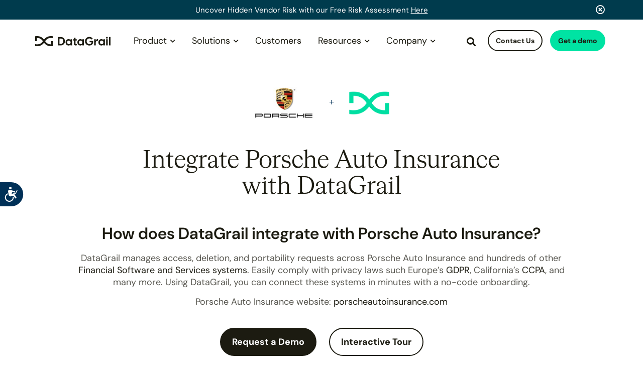

--- FILE ---
content_type: text/html; charset=UTF-8
request_url: https://www.datagrail.io/integrations/porsche-auto-insurance/
body_size: 25927
content:


    <!DOCTYPE html>
<html lang="en">
    <head>

    			<title>Porsche Auto Insurance Integration | DataGrail</title>
<link data-rocket-preload as="style" data-wpr-hosted-gf-parameters="family=DM+Sans:ital,opsz,wght@0,9..40,100..1000;1,9..40,100..1000&display=swap" href="https://www.datagrail.io/wp-content/cache/fonts/1/google-fonts/css/2/6/8/04b378bbb8a2496c51785f7c2c212.css" rel="preload">
<link data-wpr-hosted-gf-parameters="family=DM+Sans:ital,opsz,wght@0,9..40,100..1000;1,9..40,100..1000&display=swap" href="https://www.datagrail.io/wp-content/cache/fonts/1/google-fonts/css/2/6/8/04b378bbb8a2496c51785f7c2c212.css" media="print" onload="this.media=&#039;all&#039;" rel="stylesheet">
<noscript data-wpr-hosted-gf-parameters=""><link rel="stylesheet" href="https://fonts.googleapis.com/css2?family=DM+Sans:ital,opsz,wght@0,9..40,100..1000;1,9..40,100..1000&#038;display=swap"></noscript>
		     <script>
     window.dataLayer = window.dataLayer || [];
     </script>
 <!-- Matomo -->
 <script type='text/plain' data-consent-id='2tYePntsMWAn3NiYmoaETt'>
   var _paq = window._paq = window._paq || [];
   /* tracker methods like "setCustomDimension" should be called before "trackPageView" */
   _paq.push(["setDocumentTitle", document.domain + "/" + document.title]);
   _paq.push(["setCookieDomain", "*.www.datagrail.io"]);
   _paq.push(["setDomains", ["*.www.datagrail.io","*.get.datagrail.io"]]);
   //_paq.push(['requireCookieConsent']);
   _paq.push(['trackPageView']);
   _paq.push(['enableLinkTracking']);
   (function() {
     var u="https://datagrail.matomo.cloud/";
     _paq.push(['setTrackerUrl', u+'matomo.php']);
     _paq.push(['setSiteId', '1']);
     /*var d=document, g=d.createElement('script'), s=d.getElementsByaTagName('script')[0];
     g.async=true; g.src='//cdn.matomo.cloud/datagrail.matomo.cloud/matomo.js'; s.parentNode.insertBefore(g,s);*/
   })();
 </script>

 <script type='text/plain' data-consent-id='2tYePntsMWAn3NiYmoaETt' src="https://cdn.matomo.cloud/datagrail.matomo.cloud/matomo.js"></script>
 <!-- End Matomo Code -->
 <!-- Matomo Tag Manager -->
  <script type='text/plain' data-consent-id='2tYePntsMWAn3NiYmoaETt'>
  var _mtm = window._mtm = window._mtm || [];
  _mtm.push({'mtm.startTime': (new Date().getTime()), 'event': 'mtm.Start'});
  var d=document, g=d.createElement('script'), s=d.getElementsByTagName('script')[0];
  g.async=true; g.src='https://cdn.matomo.cloud/datagrail.matomo.cloud/container_3PLDtfRP.js'; s.parentNode.insertBefore(g,s);
  </script>
  <!-- End Matomo Tag Manager -->

       <!-- Google Tag Manager (GTM) -->
     <script>
     var container = 'GTM-K4JV5F7'; // LIVE

     (function(w,d,s,l,i){w[l]=w[l]||[];w[l].push({'gtm.start':
     new Date().getTime(),event:'gtm.js'});var f=d.getElementsByTagName(s)[0],
     j=d.createElement(s),dl=l!='dataLayer'?'&l='+l:'';j.async=true;j.src=
     'https://www.googletagmanager.com/gtm.js?id='+i+dl;f.parentNode.insertBefore(j,f);
     })(window,document,'script','dataLayer',container);
     </script>
     <!-- End Google Tag Manager -->
   


<!-- favicons -->
<link rel="apple-touch-icon" sizes="180x180" href="/apple-touch-icon.png">
<link rel="icon" type="image/png" sizes="32x32" href="/favicon-32x32.png">
<link rel="icon" type="image/png" sizes="16x16" href="/favicon-16x16.png">
<link rel="manifest" href="/site.webmanifest">
<link rel="mask-icon" href="/safari-pinned-tab.svg" color="#5bbad5">
<meta name="msapplication-TileColor" content="#2b5797">
<meta name="theme-color" content="#ffffff">
<!-- .favicons -->
        <meta http-equiv="X-UA-Compatible" content="IE=9;IE=10;IE=Edge,chrome=1"/>
        <meta http-equiv="Content-type" content="text/html;charset=UTF-8">
        <meta name="viewport" content="width=device-width, initial-scale=1.0">
        <link rel="stylesheet" href="https://www.datagrail.io/wp-content/themes/datagrail/assets/css/legacy-css/bootstrap.min.css" type="text/css">
        <link rel="stylesheet" href="https://www.datagrail.io/wp-content/themes/datagrail/assets/css/legacy-css/hamburgers.min.css" type="text/css">
        <link rel="stylesheet" href="https://www.datagrail.io/wp-content/themes/datagrail/assets/fonts/fontawesome/css/all.min.css?v=1" type="text/css">
        

<!-- ahrefs verification -->
<meta name="ahrefs-site-verification" content="3d1414c9490e5b7399eb2af8b21dbc7976f097fd0b8da90c8b2a54a94c2975b8">
<!-- end ahrefs verification -->

	
<!-- variable font -->
  <link rel="preconnect" href="https://fonts.googleapis.com">
  <link rel="preconnect" href="https://fonts.gstatic.com" crossorigin>
  
  <!--<link href="https://fonts.googleapis.com/css2?family=Kaisei+Tokumin&display=swap" rel="stylesheet">-->
<!-- .variable font -->

<!-- <link href="https://use.typekit.net/riz8qek.css" rel="stylesheet"> -->
    
		<!-- All in One SEO Pro 4.9.3 - aioseo.com -->
	<meta name="description" content="DataGrail automates access, deletion, and portability requests across Porsche Auto Insurance and hundreds of other business systems." />
	<meta name="robots" content="max-snippet:-1, max-image-preview:large, max-video-preview:-1" />
	<link rel="canonical" href="https://www.datagrail.io/integrations/porsche-auto-insurance/" />
	<meta name="generator" content="All in One SEO Pro (AIOSEO) 4.9.3" />
		<meta property="og:locale" content="en_US" />
		<meta property="og:site_name" content="DataGrail" />
		<meta property="og:type" content="article" />
		<meta property="og:title" content="Porsche Auto Insurance Integration | DataGrail" />
		<meta property="og:description" content="DataGrail automates access, deletion, and portability requests across Porsche Auto Insurance and hundreds of other business systems." />
		<meta property="og:url" content="https://www.datagrail.io/integrations/porsche-auto-insurance/" />
		<meta property="og:image" content="https://www.datagrail.io/wp-content/uploads/2024/06/DG_OG.jpg" />
		<meta property="og:image:secure_url" content="https://www.datagrail.io/wp-content/uploads/2024/06/DG_OG.jpg" />
		<meta property="og:image:width" content="1200" />
		<meta property="og:image:height" content="630" />
		<meta property="article:published_time" content="2023-01-06T20:15:37+00:00" />
		<meta property="article:modified_time" content="2023-01-06T20:15:37+00:00" />
		<meta name="twitter:card" content="summary_large_image" />
		<meta name="twitter:site" content="@datagrail" />
		<meta name="twitter:title" content="Porsche Auto Insurance Integration | DataGrail" />
		<meta name="twitter:description" content="DataGrail automates access, deletion, and portability requests across Porsche Auto Insurance and hundreds of other business systems." />
		<meta name="twitter:image" content="https://www.datagrail.io/wp-content/uploads/2024/06/DG_OG.jpg" />
		<script type="application/ld+json" class="aioseo-schema">
			{"@context":"https:\/\/schema.org","@graph":[{"@type":"BreadcrumbList","@id":"https:\/\/www.datagrail.io\/integrations\/porsche-auto-insurance\/#breadcrumblist","itemListElement":[{"@type":"ListItem","@id":"https:\/\/www.datagrail.io#listItem","position":1,"name":"Home","item":"https:\/\/www.datagrail.io","nextItem":{"@type":"ListItem","@id":"https:\/\/www.datagrail.io\/integration-category\/financial-software-and-services\/#listItem","name":"Financial Software and Services"}},{"@type":"ListItem","@id":"https:\/\/www.datagrail.io\/integration-category\/financial-software-and-services\/#listItem","position":2,"name":"Financial Software and Services","item":"https:\/\/www.datagrail.io\/integration-category\/financial-software-and-services\/","nextItem":{"@type":"ListItem","@id":"https:\/\/www.datagrail.io\/integrations\/porsche-auto-insurance\/#listItem","name":"Porsche Auto Insurance"},"previousItem":{"@type":"ListItem","@id":"https:\/\/www.datagrail.io#listItem","name":"Home"}},{"@type":"ListItem","@id":"https:\/\/www.datagrail.io\/integrations\/porsche-auto-insurance\/#listItem","position":3,"name":"Porsche Auto Insurance","previousItem":{"@type":"ListItem","@id":"https:\/\/www.datagrail.io\/integration-category\/financial-software-and-services\/#listItem","name":"Financial Software and Services"}}]},{"@type":"Organization","@id":"https:\/\/www.datagrail.io\/#organization","name":"DataGrail, Inc.","description":"Data Privacy Management that builds trust","url":"https:\/\/www.datagrail.io\/","logo":{"@type":"ImageObject","url":"https:\/\/www.datagrail.io\/wp-content\/uploads\/2021\/11\/dg-logo-full.png","@id":"https:\/\/www.datagrail.io\/integrations\/porsche-auto-insurance\/#organizationLogo","width":296,"height":43},"image":{"@id":"https:\/\/www.datagrail.io\/integrations\/porsche-auto-insurance\/#organizationLogo"},"sameAs":["https:\/\/twitter.com\/datagrail","https:\/\/www.linkedin.com\/company\/datagrail\/"]},{"@type":"WebPage","@id":"https:\/\/www.datagrail.io\/integrations\/porsche-auto-insurance\/#webpage","url":"https:\/\/www.datagrail.io\/integrations\/porsche-auto-insurance\/","name":"Porsche Auto Insurance Integration | DataGrail","description":"DataGrail automates access, deletion, and portability requests across Porsche Auto Insurance and hundreds of other business systems.","inLanguage":"en-US","isPartOf":{"@id":"https:\/\/www.datagrail.io\/#website"},"breadcrumb":{"@id":"https:\/\/www.datagrail.io\/integrations\/porsche-auto-insurance\/#breadcrumblist"},"datePublished":"2023-01-06T20:15:37-08:00","dateModified":"2023-01-06T20:15:37-08:00"},{"@type":"WebSite","@id":"https:\/\/www.datagrail.io\/#website","url":"https:\/\/www.datagrail.io\/","name":"DataGrail","description":"Data Privacy Management that builds trust","inLanguage":"en-US","publisher":{"@id":"https:\/\/www.datagrail.io\/#organization"}}]}
		</script>
		<!-- All in One SEO Pro -->

<link rel='dns-prefetch' href='//ajax.googleapis.com' />
<link rel='dns-prefetch' href='//cdn.jsdelivr.net' />
<link rel='dns-prefetch' href='//www.googletagmanager.com' />
<link href='https://fonts.gstatic.com' crossorigin rel='preconnect' />
<style id='wp-img-auto-sizes-contain-inline-css' type='text/css'>
img:is([sizes=auto i],[sizes^="auto," i]){contain-intrinsic-size:3000px 1500px}
/*# sourceURL=wp-img-auto-sizes-contain-inline-css */
</style>
<style id='wp-emoji-styles-inline-css' type='text/css'>

	img.wp-smiley, img.emoji {
		display: inline !important;
		border: none !important;
		box-shadow: none !important;
		height: 1em !important;
		width: 1em !important;
		margin: 0 0.07em !important;
		vertical-align: -0.1em !important;
		background: none !important;
		padding: 0 !important;
	}
/*# sourceURL=wp-emoji-styles-inline-css */
</style>
<style id='classic-theme-styles-inline-css' type='text/css'>
/*! This file is auto-generated */
.wp-block-button__link{color:#fff;background-color:#32373c;border-radius:9999px;box-shadow:none;text-decoration:none;padding:calc(.667em + 2px) calc(1.333em + 2px);font-size:1.125em}.wp-block-file__button{background:#32373c;color:#fff;text-decoration:none}
/*# sourceURL=/wp-includes/css/classic-themes.min.css */
</style>
<link rel='stylesheet' id='wp-job-manager-job-listings-css' href='https://www.datagrail.io/wp-content/cache/background-css/1/www.datagrail.io/wp-content/plugins/wp-job-manager/assets/dist/css/job-listings.css?ver=598383a28ac5f9f156e4&wpr_t=1769013367' type='text/css' media='all' />
<link rel='stylesheet' id='style-css' href='https://www.datagrail.io/wp-content/cache/background-css/1/www.datagrail.io/wp-content/themes/datagrail/assets/css/style.min.css?v=baa52aa2120260.1a&wpr_t=1769013367' type='text/css' media='all' />
<script type="text/javascript" src="https://ajax.googleapis.com/ajax/libs/jquery/2.2.4/jquery.min.js?ver=2.2.4" id="jquery-js"></script>
<link rel="https://api.w.org/" href="https://www.datagrail.io/wp-json/" /><link rel="EditURI" type="application/rsd+xml" title="RSD" href="https://www.datagrail.io/xmlrpc.php?rsd" />
<link rel='shortlink' href='https://www.datagrail.io/?p=8664' />
<meta name="generator" content="Site Kit by Google 1.168.0" />	<meta name='referrer' content='strict-origin-when-cross-origin' />
	<meta name="google-site-verification" content="5gAnk3HlawOUKDlLce3VHSjDj621Idi8dv5f9Qz5T-4"><noscript><style id="rocket-lazyload-nojs-css">.rll-youtube-player, [data-lazy-src]{display:none !important;}</style></noscript>
    <script type="text/javascript" data-nowprocket>

      $( document ).ready(function() {

        $(window).on('resize', function(){
            var win = $(this);
            $(".topnav-searchbar").removeClass("visible expanded");
            $('.topnav-searchbar').appendTo( $('.topnav') );
            if (win.width() > 768) {
              $(".dropmenu").removeClass("visible--mobile");
              $(".dropmenu").appendTo( $('.dropMenus') );
            }
        });

        console.log('dd function initiated');
        $(".dropdownLink .dropdownLink-link").mouseover(function(){
          console.log('dd function activated');
          if ($(window).width() > 768) {
            var targetID = $(this).attr("data-menu-target");
            $(this).addClass('active');
            $("#"+targetID).fadeTo( 2 , 1, function() {
              $("#"+targetID).addClass('visible');
            });
          }
        }).click(function(e) {
          /* bind to click for mobile and dynamically reposition dropmenus */
          if ($(window).width() <= 768) {
              e.preventDefault();
              var targetID = $(this).attr("data-menu-target");
              $("#"+targetID).addClass('visible');

              if($("#"+targetID).hasClass("visible--mobile")){ //hide dropmenu
                hideNav($(this).attr("id"), targetID);
                $(this).removeClass('active');
              }else{ //show dropmenu
                $("#"+targetID).fadeTo( 100 , 1, function() {
                  $("#"+targetID).addClass('visible');
                });
                $("#"+targetID).addClass("visible--mobile");
                $("#"+targetID).appendTo( $(this).parent()  );
                $(this).addClass('active');
              }
          }
        });

        var timer =[];
        /* using each function so wa can pass a unique index to the timer so they act individually */
        $(".dropdownLink .dropdownLink-link").each(function(index){
          var navID = $(this).attr("id");
          var menuID = $(this).attr("data-menu-target");
          $( "#"+navID+", #"+menuID ).mouseleave(function() {
              timer[index] = setTimeout(function() {
                          hideNav(navID, menuID);
                      }, 10);
          }).mouseenter(function() {
              clearTimeout(timer[index]);
          });
        });
        function hideNav(navID, menuID) {
            $("#"+navID).removeClass('active');
            $("#"+menuID).fadeTo( 200 , 0, 'linear', function() {
              $("#"+menuID).removeClass('visible');
              $("#"+menuID).css('display', '');
              if ($(window).width() <= 768) {
                  $("#"+menuID).removeClass("visible--mobile");
                  $("#"+menuID).appendTo( $('.dropMenus') );
              }
            });
        }
      });

      $( document ).ready(function() {
        $('.js-trigger-form-modal').on('click', function(e) {
            e.preventDefault();
            initHsForm('#embedhubspotFormModal');
            $('.form-modal').addClass('isActive');
        });
      });
      </script>

    <style id='global-styles-inline-css' type='text/css'>
:root{--wp--preset--aspect-ratio--square: 1;--wp--preset--aspect-ratio--4-3: 4/3;--wp--preset--aspect-ratio--3-4: 3/4;--wp--preset--aspect-ratio--3-2: 3/2;--wp--preset--aspect-ratio--2-3: 2/3;--wp--preset--aspect-ratio--16-9: 16/9;--wp--preset--aspect-ratio--9-16: 9/16;--wp--preset--color--black: #000000;--wp--preset--color--cyan-bluish-gray: #abb8c3;--wp--preset--color--white: #ffffff;--wp--preset--color--pale-pink: #f78da7;--wp--preset--color--vivid-red: #cf2e2e;--wp--preset--color--luminous-vivid-orange: #ff6900;--wp--preset--color--luminous-vivid-amber: #fcb900;--wp--preset--color--light-green-cyan: #7bdcb5;--wp--preset--color--vivid-green-cyan: #00d084;--wp--preset--color--pale-cyan-blue: #8ed1fc;--wp--preset--color--vivid-cyan-blue: #0693e3;--wp--preset--color--vivid-purple: #9b51e0;--wp--preset--gradient--vivid-cyan-blue-to-vivid-purple: linear-gradient(135deg,rgb(6,147,227) 0%,rgb(155,81,224) 100%);--wp--preset--gradient--light-green-cyan-to-vivid-green-cyan: linear-gradient(135deg,rgb(122,220,180) 0%,rgb(0,208,130) 100%);--wp--preset--gradient--luminous-vivid-amber-to-luminous-vivid-orange: linear-gradient(135deg,rgb(252,185,0) 0%,rgb(255,105,0) 100%);--wp--preset--gradient--luminous-vivid-orange-to-vivid-red: linear-gradient(135deg,rgb(255,105,0) 0%,rgb(207,46,46) 100%);--wp--preset--gradient--very-light-gray-to-cyan-bluish-gray: linear-gradient(135deg,rgb(238,238,238) 0%,rgb(169,184,195) 100%);--wp--preset--gradient--cool-to-warm-spectrum: linear-gradient(135deg,rgb(74,234,220) 0%,rgb(151,120,209) 20%,rgb(207,42,186) 40%,rgb(238,44,130) 60%,rgb(251,105,98) 80%,rgb(254,248,76) 100%);--wp--preset--gradient--blush-light-purple: linear-gradient(135deg,rgb(255,206,236) 0%,rgb(152,150,240) 100%);--wp--preset--gradient--blush-bordeaux: linear-gradient(135deg,rgb(254,205,165) 0%,rgb(254,45,45) 50%,rgb(107,0,62) 100%);--wp--preset--gradient--luminous-dusk: linear-gradient(135deg,rgb(255,203,112) 0%,rgb(199,81,192) 50%,rgb(65,88,208) 100%);--wp--preset--gradient--pale-ocean: linear-gradient(135deg,rgb(255,245,203) 0%,rgb(182,227,212) 50%,rgb(51,167,181) 100%);--wp--preset--gradient--electric-grass: linear-gradient(135deg,rgb(202,248,128) 0%,rgb(113,206,126) 100%);--wp--preset--gradient--midnight: linear-gradient(135deg,rgb(2,3,129) 0%,rgb(40,116,252) 100%);--wp--preset--font-size--small: 13px;--wp--preset--font-size--medium: 20px;--wp--preset--font-size--large: 36px;--wp--preset--font-size--x-large: 42px;--wp--preset--spacing--20: 0.44rem;--wp--preset--spacing--30: 0.67rem;--wp--preset--spacing--40: 1rem;--wp--preset--spacing--50: 1.5rem;--wp--preset--spacing--60: 2.25rem;--wp--preset--spacing--70: 3.38rem;--wp--preset--spacing--80: 5.06rem;--wp--preset--shadow--natural: 6px 6px 9px rgba(0, 0, 0, 0.2);--wp--preset--shadow--deep: 12px 12px 50px rgba(0, 0, 0, 0.4);--wp--preset--shadow--sharp: 6px 6px 0px rgba(0, 0, 0, 0.2);--wp--preset--shadow--outlined: 6px 6px 0px -3px rgb(255, 255, 255), 6px 6px rgb(0, 0, 0);--wp--preset--shadow--crisp: 6px 6px 0px rgb(0, 0, 0);}:where(.is-layout-flex){gap: 0.5em;}:where(.is-layout-grid){gap: 0.5em;}body .is-layout-flex{display: flex;}.is-layout-flex{flex-wrap: wrap;align-items: center;}.is-layout-flex > :is(*, div){margin: 0;}body .is-layout-grid{display: grid;}.is-layout-grid > :is(*, div){margin: 0;}:where(.wp-block-columns.is-layout-flex){gap: 2em;}:where(.wp-block-columns.is-layout-grid){gap: 2em;}:where(.wp-block-post-template.is-layout-flex){gap: 1.25em;}:where(.wp-block-post-template.is-layout-grid){gap: 1.25em;}.has-black-color{color: var(--wp--preset--color--black) !important;}.has-cyan-bluish-gray-color{color: var(--wp--preset--color--cyan-bluish-gray) !important;}.has-white-color{color: var(--wp--preset--color--white) !important;}.has-pale-pink-color{color: var(--wp--preset--color--pale-pink) !important;}.has-vivid-red-color{color: var(--wp--preset--color--vivid-red) !important;}.has-luminous-vivid-orange-color{color: var(--wp--preset--color--luminous-vivid-orange) !important;}.has-luminous-vivid-amber-color{color: var(--wp--preset--color--luminous-vivid-amber) !important;}.has-light-green-cyan-color{color: var(--wp--preset--color--light-green-cyan) !important;}.has-vivid-green-cyan-color{color: var(--wp--preset--color--vivid-green-cyan) !important;}.has-pale-cyan-blue-color{color: var(--wp--preset--color--pale-cyan-blue) !important;}.has-vivid-cyan-blue-color{color: var(--wp--preset--color--vivid-cyan-blue) !important;}.has-vivid-purple-color{color: var(--wp--preset--color--vivid-purple) !important;}.has-black-background-color{background-color: var(--wp--preset--color--black) !important;}.has-cyan-bluish-gray-background-color{background-color: var(--wp--preset--color--cyan-bluish-gray) !important;}.has-white-background-color{background-color: var(--wp--preset--color--white) !important;}.has-pale-pink-background-color{background-color: var(--wp--preset--color--pale-pink) !important;}.has-vivid-red-background-color{background-color: var(--wp--preset--color--vivid-red) !important;}.has-luminous-vivid-orange-background-color{background-color: var(--wp--preset--color--luminous-vivid-orange) !important;}.has-luminous-vivid-amber-background-color{background-color: var(--wp--preset--color--luminous-vivid-amber) !important;}.has-light-green-cyan-background-color{background-color: var(--wp--preset--color--light-green-cyan) !important;}.has-vivid-green-cyan-background-color{background-color: var(--wp--preset--color--vivid-green-cyan) !important;}.has-pale-cyan-blue-background-color{background-color: var(--wp--preset--color--pale-cyan-blue) !important;}.has-vivid-cyan-blue-background-color{background-color: var(--wp--preset--color--vivid-cyan-blue) !important;}.has-vivid-purple-background-color{background-color: var(--wp--preset--color--vivid-purple) !important;}.has-black-border-color{border-color: var(--wp--preset--color--black) !important;}.has-cyan-bluish-gray-border-color{border-color: var(--wp--preset--color--cyan-bluish-gray) !important;}.has-white-border-color{border-color: var(--wp--preset--color--white) !important;}.has-pale-pink-border-color{border-color: var(--wp--preset--color--pale-pink) !important;}.has-vivid-red-border-color{border-color: var(--wp--preset--color--vivid-red) !important;}.has-luminous-vivid-orange-border-color{border-color: var(--wp--preset--color--luminous-vivid-orange) !important;}.has-luminous-vivid-amber-border-color{border-color: var(--wp--preset--color--luminous-vivid-amber) !important;}.has-light-green-cyan-border-color{border-color: var(--wp--preset--color--light-green-cyan) !important;}.has-vivid-green-cyan-border-color{border-color: var(--wp--preset--color--vivid-green-cyan) !important;}.has-pale-cyan-blue-border-color{border-color: var(--wp--preset--color--pale-cyan-blue) !important;}.has-vivid-cyan-blue-border-color{border-color: var(--wp--preset--color--vivid-cyan-blue) !important;}.has-vivid-purple-border-color{border-color: var(--wp--preset--color--vivid-purple) !important;}.has-vivid-cyan-blue-to-vivid-purple-gradient-background{background: var(--wp--preset--gradient--vivid-cyan-blue-to-vivid-purple) !important;}.has-light-green-cyan-to-vivid-green-cyan-gradient-background{background: var(--wp--preset--gradient--light-green-cyan-to-vivid-green-cyan) !important;}.has-luminous-vivid-amber-to-luminous-vivid-orange-gradient-background{background: var(--wp--preset--gradient--luminous-vivid-amber-to-luminous-vivid-orange) !important;}.has-luminous-vivid-orange-to-vivid-red-gradient-background{background: var(--wp--preset--gradient--luminous-vivid-orange-to-vivid-red) !important;}.has-very-light-gray-to-cyan-bluish-gray-gradient-background{background: var(--wp--preset--gradient--very-light-gray-to-cyan-bluish-gray) !important;}.has-cool-to-warm-spectrum-gradient-background{background: var(--wp--preset--gradient--cool-to-warm-spectrum) !important;}.has-blush-light-purple-gradient-background{background: var(--wp--preset--gradient--blush-light-purple) !important;}.has-blush-bordeaux-gradient-background{background: var(--wp--preset--gradient--blush-bordeaux) !important;}.has-luminous-dusk-gradient-background{background: var(--wp--preset--gradient--luminous-dusk) !important;}.has-pale-ocean-gradient-background{background: var(--wp--preset--gradient--pale-ocean) !important;}.has-electric-grass-gradient-background{background: var(--wp--preset--gradient--electric-grass) !important;}.has-midnight-gradient-background{background: var(--wp--preset--gradient--midnight) !important;}.has-small-font-size{font-size: var(--wp--preset--font-size--small) !important;}.has-medium-font-size{font-size: var(--wp--preset--font-size--medium) !important;}.has-large-font-size{font-size: var(--wp--preset--font-size--large) !important;}.has-x-large-font-size{font-size: var(--wp--preset--font-size--x-large) !important;}
/*# sourceURL=global-styles-inline-css */
</style>
<style id="wpr-lazyload-bg-container"></style><style id="wpr-lazyload-bg-exclusion"></style>
<noscript>
<style id="wpr-lazyload-bg-nostyle">.rp4wp-related-job_listing>ul.loading,ul.job_listings.loading{--wpr-bg-ac403181-c9fc-4799-b0ca-68bc1f0d7445: url('https://www.datagrail.io/wp-content/plugins/wp-job-manager/assets/dist/images/ajax-loader.ea183bf2.gif');}.btn.btn--play:before{--wpr-bg-fe1f574f-7639-440d-9585-bcfc39667b13: url('https://www.datagrail.io/wp-content/themes/datagrail/assets/images/play-circle.png');}.arrowlink:after{--wpr-bg-c9d1f3eb-2f57-4a9d-a777-097c41c7dc12: url('https://www.datagrail.io/wp-content/themes/datagrail/assets/images/chevron-caret-aqua.png');}.home-testimonials.darkmode{--wpr-bg-c0e87b1a-0b27-4493-8683-9eb446dbadce: url('https://www.datagrail.io/wp-content/themes/datagrail/assets/images/home/home-testimonials-bg-2.jpg');}.case-study-outer ul.casestudy-checklist li:before{--wpr-bg-f4d4346f-d3c3-4ccb-8e3c-2950b0ae696b: url('https://www.datagrail.io/wp-content/themes/datagrail/assets/images/icon-bluecheck-circle.png');}.barlink:after{--wpr-bg-b907d1cf-94f7-436a-abcf-ef20f23b5d0d: url('https://www.datagrail.io/wp-content/themes/datagrail/assets/images/chevron-caret-large.png');}.barlink:after{--wpr-bg-fd686fea-948d-441b-adb0-5b2d2b68192b: url('https://www.datagrail.io/wp-content/themes/datagrail/assets/images/chevron-caret.png');}.sh-2024 .sh-deco-border{--wpr-bg-bbaa885b-7e34-4b08-a92b-1a1c1acfa672: url('https://www.datagrail.io/wp-content/themes/datagrail/assets/images/section-border-pattern.png');}.sh-2024 .btn.btn--play:before{--wpr-bg-624ef28d-0a5a-42f6-9f95-6c636a6f5c78: url('https://www.datagrail.io/wp-content/themes/datagrail/assets/images/play-circle.png');}.sh-2024 .sh-testimonials-slider{--wpr-bg-655eb9c2-3417-45b2-9c5d-ea0150176f5f: url('https://www.datagrail.io/wp-content/themes/datagrail/assets/images/sh-bg-quote_blue.png');}.sh-2024 .accordion-item:after{--wpr-bg-879de962-04b0-47ce-ae07-6d4dc8405821: url('https://www.datagrail.io/wp-content/themes/datagrail/assets/images/ui/plus-gray.png');}.sh-2024 .product-tour-sh .herothumbOverlay .btn:after{--wpr-bg-d9d9b50a-334c-4930-8e81-e986e29e974c: url('https://www.datagrail.io/wp-content/themes/datagrail/assets/images/play-circle.png');}.sh-2024 .demo-form-wrap .embedhubspot select{--wpr-bg-5ada4117-fb13-4d80-8aaf-56a2e0ed1519: url('https://www.datagrail.io/wp-content/themes/datagrail/assets/images/chevron-select-down.png');}.sh-2024 .main-footer .js_footer-nav-item:after{--wpr-bg-e425da92-4f49-4779-a8ab-db3bf0f8fa11: url('https://www.datagrail.io/wp-content/themes/datagrail/assets/images/ui/plus.png');}.arrowlink.white:after{--wpr-bg-704e89de-fc85-4981-bfb4-9100869ba15c: url('https://www.datagrail.io/wp-content/themes/datagrail/assets/images/chevron-caret-white.png');}.home-recovery{--wpr-bg-24a0e24c-9d14-4ba2-ac4e-a081ffdfbb25: url('https://www.datagrail.io/wp-content/themes/datagrail/assets/images/home/home23-recovery-bg.jpg');}.softlights{--wpr-bg-2e76773d-6b09-4ff0-86c9-4f7b91159e70: url('https://www.datagrail.io/wp-content/themes/datagrail/assets/images/form-softlights.jpg');}.check-list span:before{--wpr-bg-a6b0fa46-e724-4534-b10d-0628e32dcb78: url('https://www.datagrail.io/wp-content/themes/datagrail/assets/images/check-orange.svg');}.blue-qs-row-filled{--wpr-bg-50986b1d-cca6-4158-b3fd-ef238fa4b1a2: url('https://www.datagrail.io/wp-content/themes/datagrail/assets/images/qs-row-filled-bg.svg');}.quote-row .quote-row-left p span::after{--wpr-bg-0dfdc035-3ff4-4751-af69-0aa7452e284e: url('https://www.datagrail.io/wp-content/themes/datagrail/assets/images/quote.svg');}.template-grailcast .grailcast-banner{--wpr-bg-119625d6-2c63-4b0a-b82f-b0a73dcc9f9b: url('https://www.datagrail.io/wp-content/themes/datagrail/assets/images/grailcast-header.svg');}.quote-text::before{--wpr-bg-93013c83-e78b-4e7a-8de0-eafda896d774: url('https://www.datagrail.io/wp-content/themes/datagrail/assets/images/quote-left.svg');}.quote-text::after{--wpr-bg-36f52d92-9ebe-4ba7-be38-87776abf710b: url('https://www.datagrail.io/wp-content/themes/datagrail/assets/images/quote-right.svg');}.casestudybg{--wpr-bg-965fccd8-b718-44a6-a09e-60cd6998aec7: url('https://www.datagrail.io/wp-content/themes/datagrail/assets/images/casetsudy_bg.png');}.recoveryBanner .arrowlink:after{--wpr-bg-0d1f9b35-2604-402a-a0b3-77f358840537: url('https://www.datagrail.io/wp-content/themes/datagrail/assets/images/chevron-caret-white.png');}.sh-2024 .sh-deco-border--left{--wpr-bg-37d3ea23-72ec-4912-9081-a6cf769f3d12: url('https://www.datagrail.io/wp-content/themes/datagrail/assets/images/section-border-pattern-vertical.png');}.sh-2024 .module--testimonial-feature{--wpr-bg-9c4513bf-5fe6-4ded-98b2-27de17a8938a: url('https://www.datagrail.io/wp-content/themes/datagrail/assets/images/sh-bg-quote_blue.png');}.sh-2024 .demo-sh .borderCol{--wpr-bg-08621e22-9ce9-43af-b9c7-e1ebbe5aba09: url('https://www.datagrail.io/wp-content/themes/datagrail/assets/images/sh-bg-demo_aqua.png');}</style>
</noscript>
<script type="application/javascript">const rocket_pairs = [{"selector":".rp4wp-related-job_listing>ul.loading,ul.job_listings.loading","style":".rp4wp-related-job_listing>ul.loading,ul.job_listings.loading{--wpr-bg-ac403181-c9fc-4799-b0ca-68bc1f0d7445: url('https:\/\/www.datagrail.io\/wp-content\/plugins\/wp-job-manager\/assets\/dist\/images\/ajax-loader.ea183bf2.gif');}","hash":"ac403181-c9fc-4799-b0ca-68bc1f0d7445","url":"https:\/\/www.datagrail.io\/wp-content\/plugins\/wp-job-manager\/assets\/dist\/images\/ajax-loader.ea183bf2.gif"},{"selector":".btn.btn--play","style":".btn.btn--play:before{--wpr-bg-fe1f574f-7639-440d-9585-bcfc39667b13: url('https:\/\/www.datagrail.io\/wp-content\/themes\/datagrail\/assets\/images\/play-circle.png');}","hash":"fe1f574f-7639-440d-9585-bcfc39667b13","url":"https:\/\/www.datagrail.io\/wp-content\/themes\/datagrail\/assets\/images\/play-circle.png"},{"selector":".arrowlink","style":".arrowlink:after{--wpr-bg-c9d1f3eb-2f57-4a9d-a777-097c41c7dc12: url('https:\/\/www.datagrail.io\/wp-content\/themes\/datagrail\/assets\/images\/chevron-caret-aqua.png');}","hash":"c9d1f3eb-2f57-4a9d-a777-097c41c7dc12","url":"https:\/\/www.datagrail.io\/wp-content\/themes\/datagrail\/assets\/images\/chevron-caret-aqua.png"},{"selector":".home-testimonials.darkmode","style":".home-testimonials.darkmode{--wpr-bg-c0e87b1a-0b27-4493-8683-9eb446dbadce: url('https:\/\/www.datagrail.io\/wp-content\/themes\/datagrail\/assets\/images\/home\/home-testimonials-bg-2.jpg');}","hash":"c0e87b1a-0b27-4493-8683-9eb446dbadce","url":"https:\/\/www.datagrail.io\/wp-content\/themes\/datagrail\/assets\/images\/home\/home-testimonials-bg-2.jpg"},{"selector":".case-study-outer ul.casestudy-checklist li","style":".case-study-outer ul.casestudy-checklist li:before{--wpr-bg-f4d4346f-d3c3-4ccb-8e3c-2950b0ae696b: url('https:\/\/www.datagrail.io\/wp-content\/themes\/datagrail\/assets\/images\/icon-bluecheck-circle.png');}","hash":"f4d4346f-d3c3-4ccb-8e3c-2950b0ae696b","url":"https:\/\/www.datagrail.io\/wp-content\/themes\/datagrail\/assets\/images\/icon-bluecheck-circle.png"},{"selector":".barlink","style":".barlink:after{--wpr-bg-b907d1cf-94f7-436a-abcf-ef20f23b5d0d: url('https:\/\/www.datagrail.io\/wp-content\/themes\/datagrail\/assets\/images\/chevron-caret-large.png');}","hash":"b907d1cf-94f7-436a-abcf-ef20f23b5d0d","url":"https:\/\/www.datagrail.io\/wp-content\/themes\/datagrail\/assets\/images\/chevron-caret-large.png"},{"selector":".barlink","style":".barlink:after{--wpr-bg-fd686fea-948d-441b-adb0-5b2d2b68192b: url('https:\/\/www.datagrail.io\/wp-content\/themes\/datagrail\/assets\/images\/chevron-caret.png');}","hash":"fd686fea-948d-441b-adb0-5b2d2b68192b","url":"https:\/\/www.datagrail.io\/wp-content\/themes\/datagrail\/assets\/images\/chevron-caret.png"},{"selector":".sh-2024 .sh-deco-border","style":".sh-2024 .sh-deco-border{--wpr-bg-bbaa885b-7e34-4b08-a92b-1a1c1acfa672: url('https:\/\/www.datagrail.io\/wp-content\/themes\/datagrail\/assets\/images\/section-border-pattern.png');}","hash":"bbaa885b-7e34-4b08-a92b-1a1c1acfa672","url":"https:\/\/www.datagrail.io\/wp-content\/themes\/datagrail\/assets\/images\/section-border-pattern.png"},{"selector":".sh-2024 .btn.btn--play","style":".sh-2024 .btn.btn--play:before{--wpr-bg-624ef28d-0a5a-42f6-9f95-6c636a6f5c78: url('https:\/\/www.datagrail.io\/wp-content\/themes\/datagrail\/assets\/images\/play-circle.png');}","hash":"624ef28d-0a5a-42f6-9f95-6c636a6f5c78","url":"https:\/\/www.datagrail.io\/wp-content\/themes\/datagrail\/assets\/images\/play-circle.png"},{"selector":".sh-2024 .sh-testimonials-slider","style":".sh-2024 .sh-testimonials-slider{--wpr-bg-655eb9c2-3417-45b2-9c5d-ea0150176f5f: url('https:\/\/www.datagrail.io\/wp-content\/themes\/datagrail\/assets\/images\/sh-bg-quote_blue.png');}","hash":"655eb9c2-3417-45b2-9c5d-ea0150176f5f","url":"https:\/\/www.datagrail.io\/wp-content\/themes\/datagrail\/assets\/images\/sh-bg-quote_blue.png"},{"selector":".sh-2024 .accordion-item","style":".sh-2024 .accordion-item:after{--wpr-bg-879de962-04b0-47ce-ae07-6d4dc8405821: url('https:\/\/www.datagrail.io\/wp-content\/themes\/datagrail\/assets\/images\/ui\/plus-gray.png');}","hash":"879de962-04b0-47ce-ae07-6d4dc8405821","url":"https:\/\/www.datagrail.io\/wp-content\/themes\/datagrail\/assets\/images\/ui\/plus-gray.png"},{"selector":".sh-2024 .product-tour-sh .herothumbOverlay .btn","style":".sh-2024 .product-tour-sh .herothumbOverlay .btn:after{--wpr-bg-d9d9b50a-334c-4930-8e81-e986e29e974c: url('https:\/\/www.datagrail.io\/wp-content\/themes\/datagrail\/assets\/images\/play-circle.png');}","hash":"d9d9b50a-334c-4930-8e81-e986e29e974c","url":"https:\/\/www.datagrail.io\/wp-content\/themes\/datagrail\/assets\/images\/play-circle.png"},{"selector":".sh-2024 .demo-form-wrap .embedhubspot select","style":".sh-2024 .demo-form-wrap .embedhubspot select{--wpr-bg-5ada4117-fb13-4d80-8aaf-56a2e0ed1519: url('https:\/\/www.datagrail.io\/wp-content\/themes\/datagrail\/assets\/images\/chevron-select-down.png');}","hash":"5ada4117-fb13-4d80-8aaf-56a2e0ed1519","url":"https:\/\/www.datagrail.io\/wp-content\/themes\/datagrail\/assets\/images\/chevron-select-down.png"},{"selector":".sh-2024 .main-footer .js_footer-nav-item","style":".sh-2024 .main-footer .js_footer-nav-item:after{--wpr-bg-e425da92-4f49-4779-a8ab-db3bf0f8fa11: url('https:\/\/www.datagrail.io\/wp-content\/themes\/datagrail\/assets\/images\/ui\/plus.png');}","hash":"e425da92-4f49-4779-a8ab-db3bf0f8fa11","url":"https:\/\/www.datagrail.io\/wp-content\/themes\/datagrail\/assets\/images\/ui\/plus.png"},{"selector":".arrowlink.white","style":".arrowlink.white:after{--wpr-bg-704e89de-fc85-4981-bfb4-9100869ba15c: url('https:\/\/www.datagrail.io\/wp-content\/themes\/datagrail\/assets\/images\/chevron-caret-white.png');}","hash":"704e89de-fc85-4981-bfb4-9100869ba15c","url":"https:\/\/www.datagrail.io\/wp-content\/themes\/datagrail\/assets\/images\/chevron-caret-white.png"},{"selector":".home-recovery","style":".home-recovery{--wpr-bg-24a0e24c-9d14-4ba2-ac4e-a081ffdfbb25: url('https:\/\/www.datagrail.io\/wp-content\/themes\/datagrail\/assets\/images\/home\/home23-recovery-bg.jpg');}","hash":"24a0e24c-9d14-4ba2-ac4e-a081ffdfbb25","url":"https:\/\/www.datagrail.io\/wp-content\/themes\/datagrail\/assets\/images\/home\/home23-recovery-bg.jpg"},{"selector":".softlights","style":".softlights{--wpr-bg-2e76773d-6b09-4ff0-86c9-4f7b91159e70: url('https:\/\/www.datagrail.io\/wp-content\/themes\/datagrail\/assets\/images\/form-softlights.jpg');}","hash":"2e76773d-6b09-4ff0-86c9-4f7b91159e70","url":"https:\/\/www.datagrail.io\/wp-content\/themes\/datagrail\/assets\/images\/form-softlights.jpg"},{"selector":".check-list span","style":".check-list span:before{--wpr-bg-a6b0fa46-e724-4534-b10d-0628e32dcb78: url('https:\/\/www.datagrail.io\/wp-content\/themes\/datagrail\/assets\/images\/check-orange.svg');}","hash":"a6b0fa46-e724-4534-b10d-0628e32dcb78","url":"https:\/\/www.datagrail.io\/wp-content\/themes\/datagrail\/assets\/images\/check-orange.svg"},{"selector":".blue-qs-row-filled","style":".blue-qs-row-filled{--wpr-bg-50986b1d-cca6-4158-b3fd-ef238fa4b1a2: url('https:\/\/www.datagrail.io\/wp-content\/themes\/datagrail\/assets\/images\/qs-row-filled-bg.svg');}","hash":"50986b1d-cca6-4158-b3fd-ef238fa4b1a2","url":"https:\/\/www.datagrail.io\/wp-content\/themes\/datagrail\/assets\/images\/qs-row-filled-bg.svg"},{"selector":".quote-row .quote-row-left p span","style":".quote-row .quote-row-left p span::after{--wpr-bg-0dfdc035-3ff4-4751-af69-0aa7452e284e: url('https:\/\/www.datagrail.io\/wp-content\/themes\/datagrail\/assets\/images\/quote.svg');}","hash":"0dfdc035-3ff4-4751-af69-0aa7452e284e","url":"https:\/\/www.datagrail.io\/wp-content\/themes\/datagrail\/assets\/images\/quote.svg"},{"selector":".template-grailcast .grailcast-banner","style":".template-grailcast .grailcast-banner{--wpr-bg-119625d6-2c63-4b0a-b82f-b0a73dcc9f9b: url('https:\/\/www.datagrail.io\/wp-content\/themes\/datagrail\/assets\/images\/grailcast-header.svg');}","hash":"119625d6-2c63-4b0a-b82f-b0a73dcc9f9b","url":"https:\/\/www.datagrail.io\/wp-content\/themes\/datagrail\/assets\/images\/grailcast-header.svg"},{"selector":".quote-text","style":".quote-text::before{--wpr-bg-93013c83-e78b-4e7a-8de0-eafda896d774: url('https:\/\/www.datagrail.io\/wp-content\/themes\/datagrail\/assets\/images\/quote-left.svg');}","hash":"93013c83-e78b-4e7a-8de0-eafda896d774","url":"https:\/\/www.datagrail.io\/wp-content\/themes\/datagrail\/assets\/images\/quote-left.svg"},{"selector":".quote-text","style":".quote-text::after{--wpr-bg-36f52d92-9ebe-4ba7-be38-87776abf710b: url('https:\/\/www.datagrail.io\/wp-content\/themes\/datagrail\/assets\/images\/quote-right.svg');}","hash":"36f52d92-9ebe-4ba7-be38-87776abf710b","url":"https:\/\/www.datagrail.io\/wp-content\/themes\/datagrail\/assets\/images\/quote-right.svg"},{"selector":".casestudybg","style":".casestudybg{--wpr-bg-965fccd8-b718-44a6-a09e-60cd6998aec7: url('https:\/\/www.datagrail.io\/wp-content\/themes\/datagrail\/assets\/images\/casetsudy_bg.png');}","hash":"965fccd8-b718-44a6-a09e-60cd6998aec7","url":"https:\/\/www.datagrail.io\/wp-content\/themes\/datagrail\/assets\/images\/casetsudy_bg.png"},{"selector":".recoveryBanner .arrowlink","style":".recoveryBanner .arrowlink:after{--wpr-bg-0d1f9b35-2604-402a-a0b3-77f358840537: url('https:\/\/www.datagrail.io\/wp-content\/themes\/datagrail\/assets\/images\/chevron-caret-white.png');}","hash":"0d1f9b35-2604-402a-a0b3-77f358840537","url":"https:\/\/www.datagrail.io\/wp-content\/themes\/datagrail\/assets\/images\/chevron-caret-white.png"},{"selector":".sh-2024 .sh-deco-border--left","style":".sh-2024 .sh-deco-border--left{--wpr-bg-37d3ea23-72ec-4912-9081-a6cf769f3d12: url('https:\/\/www.datagrail.io\/wp-content\/themes\/datagrail\/assets\/images\/section-border-pattern-vertical.png');}","hash":"37d3ea23-72ec-4912-9081-a6cf769f3d12","url":"https:\/\/www.datagrail.io\/wp-content\/themes\/datagrail\/assets\/images\/section-border-pattern-vertical.png"},{"selector":".sh-2024 .module--testimonial-feature","style":".sh-2024 .module--testimonial-feature{--wpr-bg-9c4513bf-5fe6-4ded-98b2-27de17a8938a: url('https:\/\/www.datagrail.io\/wp-content\/themes\/datagrail\/assets\/images\/sh-bg-quote_blue.png');}","hash":"9c4513bf-5fe6-4ded-98b2-27de17a8938a","url":"https:\/\/www.datagrail.io\/wp-content\/themes\/datagrail\/assets\/images\/sh-bg-quote_blue.png"},{"selector":".sh-2024 .demo-sh .borderCol","style":".sh-2024 .demo-sh .borderCol{--wpr-bg-08621e22-9ce9-43af-b9c7-e1ebbe5aba09: url('https:\/\/www.datagrail.io\/wp-content\/themes\/datagrail\/assets\/images\/sh-bg-demo_aqua.png');}","hash":"08621e22-9ce9-43af-b9c7-e1ebbe5aba09","url":"https:\/\/www.datagrail.io\/wp-content\/themes\/datagrail\/assets\/images\/sh-bg-demo_aqua.png"}]; const rocket_excluded_pairs = [];</script><meta name="generator" content="WP Rocket 3.20.3" data-wpr-features="wpr_lazyload_css_bg_img wpr_defer_js wpr_lazyload_images wpr_image_dimensions wpr_preload_links wpr_host_fonts_locally wpr_desktop" /></head>
    <body class=" sh-2024">
        <div data-rocket-location-hash="28aa3cecf060938d08f7b09db62ccee9" class="videomodalbg">
            <img width="20" height="20" src="data:image/svg+xml,%3Csvg%20xmlns='http://www.w3.org/2000/svg'%20viewBox='0%200%2020%2020'%3E%3C/svg%3E" class="close-modal close-videomodal" alt="close" data-lazy-src="https://www.datagrail.io/wp-content/themes/datagrail/assets/images/close_modal-aqua.png"><noscript><img width="20" height="20" src="https://www.datagrail.io/wp-content/themes/datagrail/assets/images/close_modal-aqua.png" class="close-modal close-videomodal" alt="close"></noscript>
            <div data-rocket-location-hash="4b8a065bce7e6ed78aac8df1de16e47a" class="table">
                <div data-rocket-location-hash="db54d23e73ae0a0294290bc0949ead73" class="tablecell videomodalcontent">

                    <iframe id="video-player" src="" frameborder="0" allow="autoplay; fullscreen; picture-in-picture" allowfullscreen></iframe>
                </div>
            </div>
        </div>
                  <style>
.grecaptcha-badge {
    visibility: hidden;
    height: 0 !important;
}
.form-modal-inner .hs_tell_us_why_you_want_to_get_in_touch_{
  display:none !important;
}
</style>
<div data-rocket-location-hash="344816f5637b630a9f29cfceea7b9c75" class="form-modal">
    <div data-rocket-location-hash="ae947b476bf8d389c2fcae1cdfb42719" class="overlay"></div>
    <div data-rocket-location-hash="05b9bf9b4b170276b29837a8e349a5de" class="form-modal-inner ">
        <div data-rocket-location-hash="c70637596873d9a14bc3de95647cce07" class="close-modal-wrapper close-form-modal">
            <img width="18" height="18" src="data:image/svg+xml,%3Csvg%20xmlns='http://www.w3.org/2000/svg'%20viewBox='0%200%2018%2018'%3E%3C/svg%3E" class="close-modal" alt="close" data-lazy-src="https://www.datagrail.io/wp-content/themes/datagrail/assets/images/close_modal.svg"><noscript><img width="18" height="18" src="https://www.datagrail.io/wp-content/themes/datagrail/assets/images/close_modal.svg" class="close-modal" alt="close"></noscript>
        </div>
        <div data-rocket-location-hash="d3da985be06218d0bc222d97c17bb6be" id="embedhubspotFormModal">
          <!-- Form initializes here -->
        </div>
      <div data-rocket-location-hash="f084b141c82bb53080172f4c272ce534" class="text14 mtop25">
        This site is protected by reCAPTCHA and the Google
        <a href="https://policies.google.com/privacy" target="_blank" rel="noopener">Privacy Policy</a> and
        <a href="https://policies.google.com/terms" target="_blank" rel="noopener">Terms of Service</a> apply.
      </div>
    </div>
</div>

<script charset="utf-8" type="text/javascript" src="//js.hsforms.net/forms/v2.js"></script>
<script>
  function initHsForm(targetID) {
    hbspt.forms.create({
      portalId: "4326843",
      target: targetID,
      formId: "80825a24-29b2-4206-9bd0-8710d1ab6bf7",
      sfdcCampaignId: "701f20000017pfVAAQ",
          onFormReady: function($form) {
            //utm parsing moved to GTM
                      },
          onFormSubmitted: function($form) {
            /* success event */
          }
    });
  }
</script>
        
        
        <span style="display:none;">
            <?xml version="1.0" encoding="UTF-8"?><!DOCTYPE svg PUBLIC "-//W3C//DTD SVG 1.1//EN" "http://www.w3.org/Graphics/SVG/1.1/DTD/svg11.dtd"><svg xmlns="http://www.w3.org/2000/svg"><symbol id="apple" viewBox="0 0 22.1 26.2">
    <path d="M22.1 19.3c-.7 2.2-3.2 6.9-6 7s-2.6-1.1-4.5-1.1-3 1.1-4.4 1.1c-2.9.1-5.6-5.2-6.3-7.3a14.5 14.5 0 01-.9-4.8C0 9 3.5 6.4 6.8 6.4c1.6 0 3.6 1.1 4.5 1.1s3.1-1.3 5.2-1.2a6.5 6.5 0 014.9 2.6 5.5 5.5 0 00-2.9 5 5.8 5.8 0 003.6 5.4zm-11-13a5.9 5.9 0 011.5-4.2 6.3 6.3 0 014-2.1 5.7 5.7 0 01-1.4 4.3 5.2 5.2 0 01-4.1 2z"/>
</symbol><symbol id="google-podcasts" viewBox="0 0 33.2 33.2">
    <g data-name="Group 6797">
        <g data-name="Podcast icon final-3">
            <g data-name="logo Podcasts 192px-8">
                <path d="M14.5 22.7h4.2V10.6h-4.2v12.1z"/>
                <circle cx="2.1" cy="15.5" r="2.1"/>
                <circle cx="2.1" cy="17.7" r="2.1"/>
                <path d="M0 15.5h4.2v2.26H0z"/>
                <circle cx="31.1" cy="17.7" r="2.1"/>
                <circle cx="31.1" cy="15.5" r="2.1"/>
                <path d="M29.1 15.5h4.2v2.26h-4.2z"/>
                <circle cx="9.2" cy="22.3" r="2.1"/>
                <circle cx="9.2" cy="24.5" r="2.1"/>
                <path d="M7.2 22.3h4.2v2.26H7.2z"/>
                <circle cx="9.2" cy="8.7" r="2.1"/>
                <circle cx="9.2" cy="16" r="2.1"/>
                <path d="M7.2 8.7h4.2v7.4H7.2z"/>
                <circle cx="24" cy="10.9" r="2.1"/>
                <circle cx="24" cy="8.7" r="2.1"/>
                <path d="M21.9 8.7h4.2v2.26h-4.2z"/>
                <circle cx="16.6" cy="4.3" r="2.1"/>
                <circle cx="16.6" cy="2.1" r="2.1"/>
                <path d="M14.5 2.1h4.2v2.26h-4.2z"/>
                <circle cx="16.6" cy="31.1" r="2.1"/>
                <circle cx="16.6" cy="28.9" r="2.1"/>
                <path d="M14.5 28.9h4.2v2.26h-4.2z"/>
                <circle cx="24" cy="24.5" r="2.1"/>
                <circle cx="24" cy="17.2" r="2.1"/>
                <path d="M21.9 17.2h4.2v7.36h-4.2z"/>
                <circle cx="16.6" cy="10.6" r="2.1"/>
                <circle cx="16.6" cy="22.6" r="2.1"/>
            </g>
        </g>
    </g>
</symbol><symbol id="icon-download" viewBox="0 0 23.3 23.3">
    <path d="M23.3 11.6A11.7 11.7 0 1111.6 0a11.6 11.6 0 0111.7 11.6zM11.6 1.5a10.1 10.1 0 1010.2 10.1A10.1 10.1 0 0011.6 1.5zm5.8 10.7L12 17.6a.6.6 0 01-.8 0l-5.3-5.4a.5.5 0 010-.8l.3-.3a.6.6 0 01.8 0l3.8 4V6.2a.6.6 0 01.6-.6h.5a.6.6 0 01.5.6v8.9l3.9-4a.6.6 0 01.8 0l.3.3a.5.5 0 010 .8z"/>
</symbol><symbol id="icon-mail" viewBox="0 0 30 22.5">
    <path d="M30 2.8v16.8a2.9 2.9 0 01-2.8 2.9H2.8A2.8 2.8 0 010 19.6V2.8A2.7 2.7 0 012.8 0h24.4A2.8 2.8 0 0130 2.8zm-28.1 0v2.4c1.2 1.1 3.1 2.6 8.8 7.1 1 .8 2.9 2.7 4.3 2.7s3.3-1.9 4.3-2.7l8.8-7.1V2.8a1 1 0 00-.9-1H2.8a1 1 0 00-.9 1zm26.2 16.8v-12l-7.6 6.2c-1.3 1-3.4 3.1-5.5 3s-4.3-2.1-5.5-3L1.9 7.6v12a.9.9 0 00.9 1h24.4a.9.9 0 00.9-1z" fill="#fff"/>
</symbol><symbol id="italics-info" viewBox="0 0 23.332 23.332">
    <g data-name="Group 7322">
        <g data-name="Path 4539" fill="#007ac1">
            <path d="M11.666 22.832a11.093 11.093 0 01-7.896-3.27A11.093 11.093 0 01.5 11.665c0-2.983 1.161-5.787 3.27-7.896A11.093 11.093 0 0111.666.5c2.982 0 5.786 1.161 7.895 3.27a11.093 11.093 0 013.27 7.896c0 2.982-1.16 5.786-3.27 7.895a11.093 11.093 0 01-7.895 3.27z"/>
            <path d="M11.666 1C5.785 1 1 5.785 1 11.666s4.785 10.666 10.666 10.666 10.666-4.785 10.666-10.666S17.547 1 11.666 1m0-1c6.443 0 11.666 5.223 11.666 11.666 0 6.443-5.223 11.666-11.666 11.666C5.223 23.332 0 18.109 0 11.666 0 5.223 5.223 0 11.666 0z"/>
        </g>
        <path data-name="Path 4540" d="M12.071 6.288a1.156 1.156 0 01.3-.807.9.9 0 01.684-.329.624.624 0 01.474.184.707.707 0 01.175.508 1.407 1.407 0 01-.256.816.792.792 0 01-.684.372.657.657 0 01-.5-.205.746.746 0 01-.193-.539zm-2.204 4.845l-.145-.342a19.747 19.747 0 012.025-1.3 2.026 2.026 0 01.8-.248.294.294 0 01.248.111.784.784 0 01.12.47 2.006 2.006 0 01-.06.41q-.111.513-.47 1.871a27.7 27.7 0 00-.931 4.084.422.422 0 00.066.263.211.211 0 00.175.081 1.061 1.061 0 00.431-.124 7.376 7.376 0 00.954-.637l.171.342a15.756 15.756 0 01-2.085 1.419 1.286 1.286 0 01-.555.171.49.49 0 01-.38-.2.82.82 0 01-.168-.544 3.46 3.46 0 01.06-.607q.06-.333.3-1.2a24.925 24.925 0 001-4.443.442.442 0 00-.047-.244.155.155 0 00-.132-.064.673.673 0 00-.248.06q-.07.03-1.129.671z" fill="#fff"/>
    </g>
</symbol><symbol id="logo" viewBox="0 0 5.556 5.556">
    <path fill="#464342" d="M2.778.39c.623 0 1.19.238 1.615.629-.208-.006-.416.118-.425.402-.017.573.686.696.307 1.85l-.313.954-.854-2.516c-.014-.039.002-.06.05-.06h.241c.013 0 .023-.011.023-.025v-.143c0-.013-.01-.024-.023-.023-.457.02-.912.02-1.363 0-.013 0-.023.01-.023.024v.143c0 .013.01.023.023.023h.243c.053 0 .069.018.081.053l.351.96-.528 1.593L1.316 1.7c-.01-.032.002-.05.033-.05h.277c.012 0 .022-.011.022-.024v-.143c0-.014-.01-.025-.022-.024-.29.015-.582.018-.853.021A2.386 2.386 0 012.777.389zm2.1 1.25a2.388 2.388 0 01-.954 3.233l.745-2.11c.115-.326.222-.767.21-1.123zm-1.3 3.389a2.381 2.381 0 01-1.495.034l.736-2.108.758 2.074zm-1.822-.092a2.389 2.389 0 01-1.152-3.15l1.152 3.15zM2.778.165a2.613 2.613 0 11-.001 5.226 2.613 2.613 0 010-5.226zm0-.165a2.778 2.778 0 11-.001 5.556 2.778 2.778 0 010-5.556z"/>
</symbol><symbol id="soundcloud" viewBox="0 0 97.774 97.774">
    <path d="M4.723 49.69c-.209 0-.38.166-.407.395l-.961 8.781.961 8.586c.027.229.198.396.407.396.206 0 .373-.164.406-.395l1.094-8.588-1.094-8.781c-.033-.233-.2-.394-.406-.394zM1.108 53.054c-.203 0-.365.156-.392.383L0 58.866l.716 5.337c.026.226.188.382.392.382.198 0 .359-.156.391-.38l.847-5.339-.847-5.434c-.032-.222-.193-.378-.391-.378zM8.564 47.968c-.258 0-.464.202-.49.48l-.913 10.418.913 10.037c.026.279.232.48.49.48.253 0 .459-.201.489-.479l1.036-10.039-1.036-10.418c-.03-.277-.236-.479-.489-.479zM12.437 47.6c-.304 0-.551.242-.575.564L11 58.869l.862 10.354c.024.32.271.563.575.563.299 0 .545-.243.573-.563l.979-10.354-.979-10.707c-.028-.32-.274-.562-.573-.562zM16.996 69.31v.002zM16.996 48.935c-.024-.365-.308-.644-.656-.644-.353 0-.635.278-.657.647l-.814 9.93.814 10.441c.022.367.305.646.657.646.349 0 .632-.279.656-.646l.923-10.441-.923-9.933zM20.276 41.985a.754.754 0 00-.74.733l-.764 16.155.764 10.44a.755.755 0 00.74.729c.392 0 .716-.322.74-.732v.004l.864-10.44-.864-16.156c-.025-.411-.349-.733-.74-.733zM24.181 38.264a.836.836 0 00-.824.815l-.715 19.85.716 10.375c.02.455.38.813.823.813.44 0 .804-.358.823-.815v.006l.809-10.379-.809-19.85a.836.836 0 00-.823-.815zM28.241 36.47a.916.916 0 00-.907.9l-.665 21.508.665 10.268c.018.5.416.895.907.895a.92.92 0 00.907-.898v.006l.751-10.27-.751-21.509c-.021-.504-.419-.9-.907-.9zM33.26 36.647a.999.999 0 00-.989-.985.997.997 0 00-.991.985l-.616 22.231.617 10.204a.994.994 0 00.99.978.997.997 0 00.989-.981l.694-10.198-.694-22.234zM33.26 69.078v.005zM36.332 36.149c-.59 0-1.061.469-1.075 1.068l-.566 21.665.568 10.105a1.075 1.075 0 001.073 1.064c.586 0 1.057-.472 1.073-1.07v.008l.638-10.109-.638-21.666a1.077 1.077 0 00-1.073-1.065zM40.425 36.856a1.16 1.16 0 00-1.158 1.153l-.517 20.873.517 10.045a1.157 1.157 0 002.314-.007v.008l.58-10.043-.58-20.875a1.159 1.159 0 00-1.156-1.154zM45.235 33.02a1.22 1.22 0 00-1.354-.01 1.257 1.257 0 00-.572 1.036l-.004.234-.466 24.598.47 9.984c0 .016.002.027.003.042a1.248 1.248 0 001.237 1.186c.337 0 .644-.139.868-.363.225-.223.367-.531.373-.873l.052-.986.471-8.984-.522-24.839a1.267 1.267 0 00-.556-1.025zM45.79 68.862v-.003.004V68.854v.005zM49.329 30.665a1.29 1.29 0 00-.673-.19c-.316 0-.607.114-.836.302a1.346 1.346 0 00-.49 1.019l-.003.136-.54 26.956.276 4.982.267 4.85a1.337 1.337 0 001.326 1.311c.719 0 1.312-.594 1.322-1.32v.012l.59-9.834-.588-27.095a1.345 1.345 0 00-.651-1.129zM85.748 46.063c-1.646 0-3.22.334-4.65.933-.959-10.837-10.047-19.339-21.133-19.339-2.714 0-5.357.534-7.693 1.437-.907.352-1.147.712-1.156 1.414v38.168c.009.735.579 1.308 1.298 1.379.031.004 33.336 0 33.336 0 6.642 0 12.025-5.324 12.025-11.967-.001-6.641-5.384-12.025-12.027-12.025z"/>
</symbol><symbol id="spotify" viewBox="0 0 29.1 29.1">
    <path d="M29.1 14.6A14.6 14.6 0 1114.6 0a14.5 14.5 0 0114.5 14.6zm-3.9-2.9a1.4 1.4 0 00-.7-1.3 25.1 25.1 0 00-12.1-2.8 25 25 0 00-6.9.9 1.4 1.4 0 00-1 1.4 1.4 1.4 0 001.4 1.4l.7-.2c4.9-1.3 12.3-.7 16.5 1.8l.8.2a1.3 1.3 0 001.3-1.4zm-2 4.7a1.2 1.2 0 00-.7-1.1 20.9 20.9 0 00-10.4-2.7 21.7 21.7 0 00-5.7.8 1.2 1.2 0 00-.9 1.2 1.1 1.1 0 001.1 1.2l.7-.2a19.4 19.4 0 0114 1.7 1.5 1.5 0 00.7.3 1.2 1.2 0 001.2-1.2zm-1.8 4.1a1 1 0 00-.6-.9C16.6 17 11.7 17 6.9 18a1 1 0 00-.8 1 .9.9 0 00.9.9h.7c4.2-.9 8.5-.8 12.1 1.4l.7.2a.9.9 0 00.9-1z"/>
</symbol><symbol id="tunein-podcasts" viewBox="0 0 30 32.1">
    <path data-name="Path 5174" d="M.1 12.2h13.2c3.7.5 6 2.5 6.3 6.3v2.8H5.4C1.5 20.9.2 18.7 0 15.9zm21 9.1v-3.9c.2-3 1.3-5.3 5.3-5.3H30v3.7c-.2 3-1.4 5.4-5.6 5.6zm-11 2.1h10v4c0 3.6-2 4.7-4.8 4.8h-5.2v-8.8zM20.2 5.2a5.2 5.2 0 01-10.4 0 5.2 5.2 0 0110.4 0z"/>
</symbol><symbol id="facebook" viewBox="127.669 0 256.663 512">
    <path d="M318.33 97.44h66.002V0h-77.564v.312c-93.939 3.313-113.253 56.189-114.94 111.69h-.188v48.627h-63.97v95.503h63.97v255.882h96.503V256.133h78.971l15.22-95.503h-94.19v-29.376c-.001-18.751 12.436-33.814 30.186-33.814z"/>
</symbol><symbol id="google-plus" viewBox="0 0 45 35">
    <path class="st0" d="M35.9 14.1V9.4h-3.3v4.7h-4.7v3.3h4.7v4.7h3.3v-4.7h4.7v-3.3zM22.5 19.8c-1.2-.9-2.6-2.3-2.6-2.9 0-.9.2-1.3 1.8-2.7 2-1.6 3.1-3.7 3.1-5.9 0-2-.7-4.4-2.1-5.7h1.8L28.1 0H16.3c-5 0-9.6 3.9-9.6 8.2 0 4.6 3.6 8.1 8.5 8.1h.3c-.2.5-.3 1-.3 1.5 0 .9.3 1.7.9 2.5h-.8c-5.8 0-10.8 3.7-10.8 8 0 3.8 4.7 6.6 11.2 6.6 7 0 10.8-4.1 10.8-8-.1-3.2-1.2-5.1-4-7.1zM11.3 8.2c-.2-1.8.2-3.5 1.1-4.6.6-.7 1.5-1.1 2.4-1.1h.1c2.5.1 4.9 2.8 5.3 6.1.2 1.9-.2 3.6-1.1 4.7-.6.7-1.5 1.1-2.4 1.1h-.1c-2.4 0-4.8-2.8-5.3-6.2zm4.3 24.2c-3.7 0-6.5-2.3-6.5-5.2 0-2.7 3.3-5 7.1-5h.1c.8 0 1.7.1 2.4.4.3.2.5.4.8.5 1.7 1.2 2.9 2 3.2 3.3.1.3.1.7.1 1 0 3.3-2.4 5-7.2 5z"/>
</symbol><symbol id="instagram" viewBox="0 0 38.3 38.3">
    <path d="M37.3 6.6c-.5-1.3-1.1-2.3-2.2-3.4S33 1.5 31.7 1C30.5.5 29.1.2 27.1.1 25 0 24.3 0 19.2 0c-5.2 0-5.9 0-7.9.1-2.1.1-3.5.4-4.7.9-1.3.5-2.3 1.1-3.4 2.2-1 1.1-1.7 2.1-2.2 3.4C.5 7.8.2 9.2.1 11.2 0 13.3 0 13.9 0 19.1S0 25 .1 27s.4 3.4.9 4.6c.5 1.3 1.1 2.3 2.2 3.4s2.1 1.7 3.4 2.2c1.2.5 2.6.8 4.6.9 2 .1 2.7.1 7.9.1s5.9 0 7.9-.1 3.4-.4 4.6-.9c1.3-.5 2.3-1.1 3.4-2.2s1.7-2.1 2.2-3.4c.5-1.2.8-2.6.9-4.6.1-2 .1-2.7.1-7.9s0-5.9-.1-7.9c0-2-.3-3.4-.8-4.6zm-2.6 20.3c-.1 1.9-.4 2.9-.7 3.6-.3.9-.8 1.5-1.4 2.2-.7.7-1.3 1.1-2.2 1.4-.7.3-1.7.6-3.6.7-2 .1-2.6.1-7.7.1s-5.7 0-7.7-.1c-1.9-.1-2.9-.4-3.6-.7-.9-.3-1.5-.8-2.2-1.4-.6-.7-1-1.4-1.4-2.3-.3-.7-.6-1.7-.7-3.6-.1-2-.1-2.6-.1-7.7s0-5.7.1-7.7c.2-1.9.5-2.9.7-3.5.4-.9.8-1.6 1.5-2.2C6.3 5 7 4.6 7.9 4.2c.6-.2 1.6-.6 3.5-.6 2-.1 2.6-.1 7.7-.1s5.7 0 7.7.1c1.9.1 2.9.4 3.6.7.9.3 1.6.7 2.2 1.4.7.7 1.1 1.3 1.4 2.2.3.7.6 1.7.7 3.6.1 2 .1 2.6.1 7.7s0 5.7-.1 7.7zM19.2 9.3c-5.4 0-9.8 4.4-9.8 9.8s4.4 9.8 9.8 9.8 9.8-4.4 9.8-9.8-4.4-9.8-9.8-9.8zm0 16.2c-3.5 0-6.4-2.9-6.4-6.4 0-3.5 2.9-6.4 6.4-6.4 3.5 0 6.4 2.9 6.4 6.4-.1 3.6-2.9 6.4-6.4 6.4zM31.7 8.9c0 1.3-1 2.3-2.3 2.3-1.3 0-2.3-1-2.3-2.3 0-1.3 1-2.3 2.3-2.3 1.2 0 2.3 1.1 2.3 2.3z"/>
</symbol><symbol id="linkedin" viewBox="0 0 45 35">
    <path d="M5.5 11.6h7.3V35H5.5V11.6zM9.2 0c2.3 0 4.2 1.9 4.2 4.2 0 2.3-1.9 4.2-4.2 4.2C6.8 8.4 5 6.5 5 4.2 5 1.9 6.8 0 9.2 0M17.4 11.6h7v3.2h.1c1-1.8 3.3-3.8 6.9-3.8 7.4 0 8.7 4.8 8.7 11.1V35h-7.3V23.6c0-2.7-.1-6.2-3.8-6.2-3.8 0-4.4 3-4.4 6V35h-7.3V11.6z"/>
</symbol><symbol id="pinterest" viewBox="0 0 33.6 41.3">
    <path d="M17.4 0C6 0 0 7.3 0 15.2c0 3.7 2.1 8.3 5.3 9.7.5.2.8.1.9-.3l.7-2.8c.1-.4.1-.6-.1-.8-1.1-1.3-2-3.6-2-5.7 0-5.5 4.4-10.9 11.9-10.9 6.5 0 11 4.2 11 10.2 0 6.8-3.6 11.5-8.3 11.5-2.6 0-4.5-2-3.9-4.5.7-3 2.2-6.2 2.2-8.3 0-1.9-1.1-3.5-3.3-3.5-2.6 0-4.8 2.6-4.8 6.1 0 2.2.8 3.7.8 3.7S7.8 30 7.3 31.9c-.8 3.3.1 8.7.2 9.2 0 .3.3.3.5.1.3-.3 3.4-4.8 4.3-8.1.3-1.2 1.6-6 1.6-6 .9 1.6 3.4 2.9 6 2.9 7.9 0 13.6-7 13.6-15.6.1-8.2-7-14.4-16.1-14.4"/>
</symbol><symbol id="twitter" viewBox="0 0 45 35">
    <path d="M38.6 8.7v1.1c0 11.7-8.9 25.1-25.1 25.1-5 0-9.6-1.5-13.5-4 .7.1 1.4.1 2.1.1 4.1 0 7.9-1.4 11-3.8-3.9-.1-7.1-2.6-8.2-6.1.5.1 1.1.2 1.7.2.8 0 1.6-.1 2.3-.3-4-.8-7.1-4.4-7.1-8.7v-.1c1.2.7 2.5 1.1 4 1.1C3.4 11.7 1.9 9 1.9 6c0-1.6.4-3.1 1.2-4.4 4.4 5.3 10.9 8.9 18.2 9.2-.1-.6-.2-1.3-.2-2C20.9 4 24.9 0 29.8 0c2.5 0 4.8 1.1 6.4 2.8 2-.4 3.9-1.1 5.6-2.1-.7 2.1-2.1 3.8-3.9 4.9 1.8-.2 3.5-.7 5.1-1.4-1.2 1.7-2.7 3.3-4.4 4.5z"/>
</symbol><symbol id="youtube" viewBox="0 0 38.2 25.3">
    <path d="M32.5.5C23.8-.2 14.4-.2 5.7.5 3 .8 1 2.7.5 5.3-.1 10-.1 15.3.5 20c.5 2.7 2.5 4.5 5.2 4.8 8.6.7 18.1.7 26.8 0 2.7-.3 4.7-2.1 5.3-4.8.6-4.7.6-10 0-14.7-.6-2.6-2.6-4.5-5.3-4.8zm-18 17.3V7.5l9.2 5.2-9.2 5.1z"/>
</symbol></svg>        </span>
    	        <!-- Main Nav -->

	        <nav class="topnav topnav--sh sh-2024">

                <!-- Notification Banner -->
                                                      <div class="announcement-banner hidexs sh-bg-navy">
                      <div class="announcement-banner-inner">
                          <div class="wysiwyg">
                              <p id="js_announcement" style="text-align: center; color:#FFF; margin-bottom:0;">Uncover Hidden Vendor Risk with our Free Risk Assessment <a class="banner-cta" style="text-decoration: underline; color:#FFF;" href="https://www.datagrail.io/resources/vendor-risk-assessment/?source_name=Risk_Assessment_App_Banner" target="_blank">Here</a></p>

                          </div>
                          <div class="js-close-banner close-banner">
                              <i class="far fa-times-circle"></i>
                          </div>
                      </div>
                  </div>

                  <script type="text/javascript">
                      window.hasAnnouncement = true;
                  </script>
                                  <!-- .Notification Banner -->

	            <div class="container-fluid">
	                <div class="row">
	                    <div class="col-xs-12">


                          <div class="navBar">

	                        <div class="logoframe">
	                            <a href="https://www.datagrail.io" class="">
                                  <img src="data:image/svg+xml,%3Csvg%20xmlns='http://www.w3.org/2000/svg'%20viewBox='0%200%20150%2020'%3E%3C/svg%3E" class="logo-text" width="150" height="20" alt="DataGrail logo" data-lazy-src="https://www.datagrail.io/wp-content/themes/datagrail/assets/images/ui/dg-wordmark.png" /><noscript><img src="https://www.datagrail.io/wp-content/themes/datagrail/assets/images/ui/dg-wordmark.png" class="logo-text" width="150" height="20" alt="DataGrail logo" /></noscript>
	                            </a>
	                        </div>

                          <div class="nav-outer">

                                                                                      
                                                                                      
                                                                                      
                                                                                      

                          <!-- navlinks -->

                          <ul class="nav">
	                            <li class="dropdownLink">
	                                <a id="topnav-platform" class="dropdownLink-link" href="" data-menu-target="dropmenu-platform">Product</a>
	                            </li>
                              <li class="dropdownLink">
	                                <a id="topnav-solutions" class="dropdownLink-link" href="" data-menu-target="dropmenu-solutions">Solutions</a>
	                            </li>
                              <li class="nodropdownLink">
                                  <a class="dropdownLink-link" href="https://www.datagrail.io/customers/">Customers</a>
                              </li>
                              <li class="dropdownLink">
	                                <a id="topnav-resources" class="dropdownLink-link" href="" data-menu-target="dropmenu-resources">Resources</a>
	                            </li>
                              <li class="dropdownLink">
	                                <a id="topnav-company" class="dropdownLink-link" href="" data-menu-target="dropmenu-company">Company</a>
	                            </li>
	                        </ul>

                            <ul class="nav nav--secondary">
                              <li class="nav-search">
                                  <i class="fa-solid fa-search">Search</i>
                              </li>

                                                                <li id="tn_contact" class="nav-btn">
                                    <a class="btn btn--white-woutline" href="https://www.datagrail.io/contact/?ir=_integrations_porsche-auto-insurance_">Contact Us</a>
                                  </li>
                              
                              <li class="nav-btn">
                                                                  <a id="btnControl" class="btn" href="https://www.datagrail.io/demo/?ir=_integrations_porsche-auto-insurance_">Get a demo</a>
                                                                      <a id="btnTest" href="javascript:;" class="btn trackedBtn js-trigger-form-modal" style="display:none;">Get a demo</a>
                                                                  	                            </li>
                            </ul>
                        <!-- .navlinks -->

                          </div> <!-- .nav outer -->
                        </div> <!-- .navBar -->

                        <!-- Drop menus -->
                        <div class="dropMenus">
                          <div id="dropmenu-platform" class="dropmenu hasPromo">
                            <div data-rocket-location-hash="585ed3ec7a09c0a11c0dd607f773b12d" class="container">
                              <div class="row">
                                <div class="col-md-9 col-md-push-3">
                                  <div class="row">
                                    <div class="col-sm-12">
                                      <span class="dropmenu-label">DataGrail Data Privacy Platform</span>
                                    </div>
                                  </div>
                                  <div class="row dropmenu-row">
                                    <div class="col-xs-6 col-sm-4">
                                      <ul>
                                          <li>
                                              <a class="icon" href="https://www.datagrail.io/platform/live-data-map/">Live Data Map <img width="96" height="96" src="data:image/svg+xml,%3Csvg%20xmlns='http://www.w3.org/2000/svg'%20viewBox='0%200%2096%2096'%3E%3C/svg%3E" alt="icon" data-lazy-src="https://www.datagrail.io/wp-content/themes/datagrail/assets/images/ui/nav-icon-live-data-map.png"><noscript><img width="96" height="96" src="https://www.datagrail.io/wp-content/themes/datagrail/assets/images/ui/nav-icon-live-data-map.png" alt="icon"></noscript></a>
                                          </li>
                                          <li>
                                              <a class="icon" href="https://www.datagrail.io/platform/consent-management/">Consent Management <img width="96" height="96" src="data:image/svg+xml,%3Csvg%20xmlns='http://www.w3.org/2000/svg'%20viewBox='0%200%2096%2096'%3E%3C/svg%3E" alt="icon" data-lazy-src="https://www.datagrail.io/wp-content/themes/datagrail/assets/images/ui/nav-icon-consent-management.png"><noscript><img width="96" height="96" src="https://www.datagrail.io/wp-content/themes/datagrail/assets/images/ui/nav-icon-consent-management.png" alt="icon"></noscript></a>
                                          </li>
                                      </ul>
                                    </div>
                                    <div class="col-xs-6 col-sm-4">
                                      <ul>
                                        <li>
                                            <a class="icon" href="https://www.datagrail.io/platform/request-manager/">Request Manager <img width="96" height="96" src="data:image/svg+xml,%3Csvg%20xmlns='http://www.w3.org/2000/svg'%20viewBox='0%200%2096%2096'%3E%3C/svg%3E" alt="icon" data-lazy-src="https://www.datagrail.io/wp-content/themes/datagrail/assets/images/ui/nav-icon-request-manager.png"><noscript><img width="96" height="96" src="https://www.datagrail.io/wp-content/themes/datagrail/assets/images/ui/nav-icon-request-manager.png" alt="icon"></noscript></a>
                                        </li>
                                          <li>
                                              <a class="icon" href="https://www.datagrail.io/platform/risk-assessments/">Privacy Assessments <img width="96" height="96" src="data:image/svg+xml,%3Csvg%20xmlns='http://www.w3.org/2000/svg'%20viewBox='0%200%2096%2096'%3E%3C/svg%3E" alt="icon" data-lazy-src="https://www.datagrail.io/wp-content/themes/datagrail/assets/images/ui/nav-icon-risk-monitor.png"><noscript><img width="96" height="96" src="https://www.datagrail.io/wp-content/themes/datagrail/assets/images/ui/nav-icon-risk-monitor.png" alt="icon"></noscript></a>
                                          </li>
                                      </ul>
                                    </div>
                                    <div class="col-xs-6 col-sm-4">
                                      <ul>
                                        <li>
                                            <a class="icon" href="https://www.datagrail.io/platform/risk-register/">Risk Register <img width="600" height="600" src="data:image/svg+xml,%3Csvg%20xmlns='http://www.w3.org/2000/svg'%20viewBox='0%200%20600%20600'%3E%3C/svg%3E" alt="icon" data-lazy-src="https://www.datagrail.io/wp-content/themes/datagrail/assets/images/ui/nav-icon-risk-register.png"><noscript><img width="600" height="600" src="https://www.datagrail.io/wp-content/themes/datagrail/assets/images/ui/nav-icon-risk-register.png" alt="icon"></noscript></a>
                                        </li>
                                        <li>
                                              <a class="icon" href="https://www.datagrail.io/platform/walkthrough/">Take a Platform Tour <img width="96" height="96" src="data:image/svg+xml,%3Csvg%20xmlns='http://www.w3.org/2000/svg'%20viewBox='0%200%2096%2096'%3E%3C/svg%3E" alt="icon" data-lazy-src="https://www.datagrail.io/wp-content/themes/datagrail/assets/images/ui/nav-icon-platform-tour.png"><noscript><img width="96" height="96" src="https://www.datagrail.io/wp-content/themes/datagrail/assets/images/ui/nav-icon-platform-tour.png" alt="icon"></noscript></a>
                                          </li>
                                      </ul>
                                    </div>
                                  </div>
                                  <div class="row">
                                    <div class="col-sm-12">
                                      <span class="dropmenu-label">Powered by our integration network</span>
                                    </div>
                                  </div>
                                  <div class="row">
                                    <div class="col-xs-6 col-sm-4">
                                      <ul>
                                          <li>
                                              <a class="icon icon--int" href="https://www.datagrail.io/integrations/salesforce/">Salesforce <img width="80" height="80" src="data:image/svg+xml,%3Csvg%20xmlns='http://www.w3.org/2000/svg'%20viewBox='0%200%2080%2080'%3E%3C/svg%3E" alt="icon" data-lazy-src="https://www.datagrail.io/wp-content/themes/datagrail/assets/images/ui/nav-icon-sfdc.png"><noscript><img width="80" height="80" src="https://www.datagrail.io/wp-content/themes/datagrail/assets/images/ui/nav-icon-sfdc.png" alt="icon"></noscript></a>
                                          </li>
                                       </ul>
                                    </div>
                                    <div class="col-xs-6 col-sm-4">
                                      <ul>
                                        <li>
                                            <a class="icon icon--int" href="https://www.datagrail.io/integrations/okta/">Okta <img width="80" height="80" src="data:image/svg+xml,%3Csvg%20xmlns='http://www.w3.org/2000/svg'%20viewBox='0%200%2080%2080'%3E%3C/svg%3E" alt="icon" data-lazy-src="https://www.datagrail.io/wp-content/themes/datagrail/assets/images/ui/nav-icon-okta.png"><noscript><img width="80" height="80" src="https://www.datagrail.io/wp-content/themes/datagrail/assets/images/ui/nav-icon-okta.png" alt="icon"></noscript></a>
                                        </li>
                                       </ul>
                                    </div>
                                    <div class="col-xs-6 col-sm-4">
                                      <ul>
                                        <li>
                                            <a class="icon icon--int" href="https://www.datagrail.io/integrations/shopify-2/">Shopify <img width="80" height="80" src="data:image/svg+xml,%3Csvg%20xmlns='http://www.w3.org/2000/svg'%20viewBox='0%200%2080%2080'%3E%3C/svg%3E" alt="icon" data-lazy-src="https://www.datagrail.io/wp-content/themes/datagrail/assets/images/ui/nav-icon-shopify.png"><noscript><img width="80" height="80" src="https://www.datagrail.io/wp-content/themes/datagrail/assets/images/ui/nav-icon-shopify.png" alt="icon"></noscript></a>
                                        </li>
                                       </ul>
                                    </div>
                                    <div class="col-xs-6 col-sm-4">
                                      <ul>
                                          <li>
                                              <a class="icon icon--int" href="https://www.datagrail.io/integrations/zendesk-2/">Zendesk <img width="80" height="80" src="data:image/svg+xml,%3Csvg%20xmlns='http://www.w3.org/2000/svg'%20viewBox='0%200%2080%2080'%3E%3C/svg%3E" alt="icon" data-lazy-src="https://www.datagrail.io/wp-content/themes/datagrail/assets/images/ui/nav-icon-zendesk.png"><noscript><img width="80" height="80" src="https://www.datagrail.io/wp-content/themes/datagrail/assets/images/ui/nav-icon-zendesk.png" alt="icon"></noscript></a>
                                          </li>
                                       </ul>
                                    </div>
                                    <div class="col-xs-6 col-sm-4">
                                      <ul>
                                          <li>
                                              <a class="icon icon--int" href="https://www.datagrail.io/integrations/webflow/">Webflow <img width="80" height="80" src="data:image/svg+xml,%3Csvg%20xmlns='http://www.w3.org/2000/svg'%20viewBox='0%200%2080%2080'%3E%3C/svg%3E" alt="icon" data-lazy-src="https://www.datagrail.io/wp-content/themes/datagrail/assets/images/ui/nav-icon-webflow.png"><noscript><img width="80" height="80" src="https://www.datagrail.io/wp-content/themes/datagrail/assets/images/ui/nav-icon-webflow.png" alt="icon"></noscript></a>
                                          </li>
                                       </ul>
                                    </div>
                                    <div class="col-xs-6 col-sm-4">
                                      <ul>
                                          <li>
                                              <a class="icon icon--int" href="https://www.datagrail.io/integrations/">Explore All <span class="js_integrations">2,000+</span> <img width="80" height="80" src="data:image/svg+xml,%3Csvg%20xmlns='http://www.w3.org/2000/svg'%20viewBox='0%200%2080%2080'%3E%3C/svg%3E" alt="icon" data-lazy-src="https://www.datagrail.io/wp-content/themes/datagrail/assets/images/ui/nav-icon-explore.png"><noscript><img width="80" height="80" src="https://www.datagrail.io/wp-content/themes/datagrail/assets/images/ui/nav-icon-explore.png" alt="icon"></noscript></a>
                                          </li>
                                       </ul>
                                    </div>
                                  </div>
                                </div>
                                <div class="col-md-3 col-md-pull-9">
                                                                      <div class="topnav-promo">
  <div data-bg="https://www.datagrail.io/wp-content/uploads/2024/06/nav-promo-dg-platform.png" class="topnav-promo-img rocket-lazyload" style=""> </div>
  <div class="topnav-promo-txt"> <span class="sh-black text20 mbtm15 block">How DataGrail Works</span>
    <p class="mbtm15">Our enterprise platform covers your entire digital ecosystems to help you detect privacy concerns, automate tasks, and monitor risk.</p>
    <a href="/platform/?ir=tn_promo" class="primary-link">Explore the platform</a> </div>
</div>
                                                                  </div>
                              </div>
                            </div>
                          </div>

                          <div id="dropmenu-solutions" class="dropmenu hasPromo">
                            <div class="container">
                              <div class="row">

                                <div class="col-md-3 col-md-push-3">
                                  <ul>
                                    <li>
                                        <span class="dropmenu-label">By use case</span>
                                    </li>
                                    <li>
                                        <a href="https://www.datagrail.io/solutions/data-discovery-solution/">Responsible Data Discovery</a>
                                    </li>
                                    <li>
                                        <a href="https://www.datagrail.io/solutions/record-of-processing-activities/">Record of Processing Activities</a>
                                    </li>
                                      <li>
                                          <a href="https://www.datagrail.io/solutions/do-not-sell-personal-information/">Do Not Sell or Share</a>
                                      </li>
                                      <li>
                                          <a href="https://www.datagrail.io/solutions/ai-governance/">DataGrail for AI Governance</a>
                                      </li>
                                      <li>
                                          <a href="https://www.datagrail.io/solutions/retail-privacy-solution/">DataGrail for Retail</a>
                                      </li>

                                      <li>
                                          <a href="https://www.datagrail.io/solutions/managed-services/">Managed Services</a>
                                      </li>
                                   </ul>
                                </div>
                                <div class="col-md-3 col-md-push-3">
                                  <ul>
                                    <li>
                                        <span class="dropmenu-label">By team</span>
                                    </li>
                                    <li>
                                        <a href="https://www.datagrail.io/solutions/privacy-solution-for-legal-teams/">Legal</a>
                                    </li>
                                      <li>
                                          <a href="https://www.datagrail.io/solutions/privacy-solution-for-security-teams/">Security</a>
                                      </li>
                                      <!-- <li>
                                          <a href="https://www.datagrail.io/solutions/privacy-compliance-solution/">Compliance</a>
                                      </li> -->
                                   </ul>
                                </div>
                                  <div class="col-md-3 col-md-push-3">
                                    <ul>
                                      <li>
                                          <span class="dropmenu-label">By regulation</span>
                                      </li>
                                      <li>
                                          <a href="https://www.datagrail.io/solutions/gdpr-general-data-protection-regulation-compliance/">EU GDPR</a>
                                      </li>
                                      <li>
                                          <a href="https://www.datagrail.io/solutions/california-consumer-privacy-act-ccpa/">US CA CCPA</a>
                                      </li>
                                      <li>
                                          <a href="https://www.datagrail.io/solutions/solution-colorado-privacy-act-cpa/">US CO CPA</a>
                                      </li>
                                      <li>
                                          <a href="https://www.datagrail.io/solutions/vcdpa-virginia-consumer-data-protection-act/">US VA VCDPA</a>
                                      </li>
                                      <li>
                                          <a href="https://www.datagrail.io/solutions/us-privacy-laws-compliance-guide/">All US Privacy Laws</a>
                                      </li>
                                   </ul>
                                  </div>
                                                                      <div class="col-md-3 col-md-pull-9">
                                    <div class="topnav-promo">
  <div data-bg="https://www.datagrail.io/wp-content/uploads/2024/06/nav-promo-notrust.png" class="topnav-promo-img rocket-lazyload" style=""> </div>
  <div class="topnav-promo-txt"> <span class="sh-black text20 mbtm15 block">Replace OneTrust</span>
    <p class="mbtm15">Switch to a privacy program that simplifies how you manage risk, not complicates it.</p>
    <a href="/solutions/datagrail-vs-onetrust/?ir=tn_promo" class="primary-link">See the difference</a> </div>
</div>
                                    </div>
                                                                </div>
                            </div>

                        </div>

                        <div id="dropmenu-resources" class="dropmenu hasPromo">

                          <div class="container">
                            <div class="row">
                              <div class="col-md-3">
                                <ul>
                                  <li>
                                      <span class="dropmenu-label">Insights</span>
                                  </li>
                                  <li>
                                      <a href="https://www.datagrail.io/resources/">All resources</a>
                                  </li>
                                  <li>
                                      <a href="https://www.datagrail.io/blog/">Blog</a>
                                  </li>
                                  <li>
                                      <a href="https://www.datagrail.io/resources/reports/">Reports</a>
                                  </li>
                                  <li>
                                      <a href="https://www.datagrail.io/resources/webinars/">Webinars</a>
                                  </li>
                                  <!-- <li>
                                      <a href="https://www.datagrail.io/newsletter/">Newsletter</a>
                                  </li> -->
                                    <li>
                                        <a href="https://www.datagrail.io/resources/events/">Events</a>
                                    </li>
                                    <li>
                                        <a href="https://www.datagrail.io/blog/?category=privacy-ai-prompts">AI Prompt Library</a>
                                    </li>
                                    <li>
                                        <a href="https://www.datagrail.io/resources/consent-checker/">Consent Checker</a>
                                    </li>
                                    <li>
                                        <a href="https://www.datagrail.io/resources/vendor-risk-assessment/">Vendor Risk Assessment</a>
                                    </li>
                                    <!-- <li>
                                        <a href="https://www.datagrail.io/resources/privacy-risk-assessment/">Assess Your Risk</a>
                                    </li> -->
                                </ul>
                              </div>
                              <div class="col-md-3">
                                <ul>
                                  <li>
                                      <span class="dropmenu-label">Support</span>
                                  </li>
                                  <li>
                                        <a href="https://www.datagrail.io/community/">Community</a>
                                    </li>
                                    <li>
                                          <a href="https://docs.datagrail.io/" target="_blank" rel="noopener" class="new-window">Documentation</a>
                                      </li>
                                      <li>
                                            <a href="https://www.datagrail.io/glossary/">Glossary</a>
                                        </li>
                                </ul>
                              </div>

                                                              <div class="col-md-3">
                                <div class="topnav-promo">
  <div data-bg="https://www.datagrail.io/wp-content/uploads/2025/10/tn-promo-2025-virtual-event-ondemand.png" class="topnav-promo-img rocket-lazyload" style=""> </div>
  <div class="topnav-promo-txt"> <span class="sh-black text20 mbtm15 block">Privacy Risk Summit</span>
    <p class="mbtm15">Winning Strategies to Future-Proof Your Privacy Program</p>
    <a href="https://www.datagrail.io/summit/sessions/?ir=tn_promo" class="primary-link">Watch now</a> </div>
</div>
                                </div>
                              
                                                              <div class="col-md-3">
                                <div class="topnav-promo">
  <div data-bg="https://www.datagrail.io/wp-content/uploads/2025/06/privacy_trends_2025_og-560x350.png" class="topnav-promo-img rocket-lazyload" style=""> </div>
  <div class="topnav-promo-txt"> <span class="sh-black text20 mbtm15 block">2025 Data Privacy Trends</span>
    <p class="mbtm15">Navigate this fast-developing landscape</p>
    <a href="/resources/reports/data-privacy-trends-2025/?ir=tn_promo" class="primary-link">Read now</a> </div>
</div>
                                </div>
                                                          </div>
                        </div>
                        </div>

                        <div id="dropmenu-company" class="dropmenu hasPromo">
                          <div class="container">
                            <div class="row">
                              <div class="col-md-6">
                                <ul>
                                  <li>
                                      <span class="dropmenu-label">Learn more about DataGrail</span>
                                  </li>
                                  <li>
                                        <a href="https://www.datagrail.io/about/">About</a>
                                    </li>
                                    <li>
                                        <a href="https://www.datagrail.io/careers/">Careers</a>
                                    </li>
                                    <li>
                                        <a href="https://www.datagrail.io/press/">Press</a>
                                    </li>
                                    <li>
                                        <a href="https://www.datagrail.io/contact/">Contact Us</a>
                                    </li>
                                </ul>
                              </div>
                                                              <div class="col-md-3">
                                <div class="topnav-promo">
  <div data-bg="https://www.datagrail.io/wp-content/uploads/2024/06/nav-promo-careers.jpg" class="topnav-promo-img rocket-lazyload" style=""> </div>
  <div class="topnav-promo-txt"> <span class="sh-black text20 mbtm15 block">Join the team</span>
    <p class="mbtm15">Join us and shape the new standard for Data Privacy Professionals.</p>
    <a href="/careers/" class="primary-link">See job openings</a> </div>
</div>
                                </div>
                              
                                                              <div class="col-md-3">
                                <div class="topnav-promo">
  <div data-bg="https://www.datagrail.io/wp-content/uploads/2024/06/nav-promo-fastcompany.jpg" class="topnav-promo-img rocket-lazyload" style=""> </div>
  <div class="topnav-promo-txt"> <span class="sh-black text20 mbtm15 block">Featured press</span>
    <p class="mbtm15">DataGrail Named to Fast Company’s Annual List of the World’s Most Innovative Companies of 2024.</p>
    <a href="https://www.datagrail.io/press/fast-companys-annual-list-2024/" class="primary-link">Read press</a> </div>
</div>
                                </div>
                                                        </div>
                          </div>
                      </div>
                    </div>
                    <!-- .Drop menus -->
	                    </div>
	                </div>
	            </div>
              <div class="topnav-searchbar" style="opacity:0;">
                <form role="search" method="get" id="searchform" action="https://www.datagrail.io/">
    <div>
        <input type="text" value="" name="s" id="s" placeholder="Search" />
        <input type="submit" id="searchsubmit" value="Search" />
    </div>
</form>
              </div>

              <button class="hamburger hamburger--spin" type="button">
                  <span class="hamburger-box">
                      <span class="hamburger-inner"></span>
                  </span>
              </button>
	        </nav>


		        <div data-rocket-location-hash="577368be9cd1ec4e35d8e44a47b6d41f" class="menu-pad"></div>
        <!-- Header -->


<div data-rocket-location-hash="ba68b7d2fc869f21f5bce55c2a7f69fe" class="main">
    <style>
  .risk-calc {
  position: relative;
  margin: 3rem auto;
  padding: 2rem;
  width: 100%;
  background-color: #f4f4f2;
  }
  .risk-calc br {
  display: none;
  }
  .risk-calc img {
  max-width: 100%;
  }
  .risk-calc .customForm input[type=text] {
  width: 100%;
  border: none;
  font-size: 1.6rem;
  animation: none;
  padding: 1rem 1.5rem;
  border-bottom: 1px solid #666;
  border-radius: 0;
  margin-bottom: 3rem;
  }
  .risk-calc .customForm input[type=text]::placeholder {
  font-style:italic;
  font-weight:400;
  }
  .risk-calc .customForm .btn {
  margin: .5rem auto;
  }
  .js_logo img{
    max-width:100%;
    width:12rem;
  }
</style>

<div data-rocket-location-hash="f5216a1c7c8d712211d00bd0de96fb5d" class="connector-single">
  <header data-rocket-location-hash="6f39fb1ae6a7e741b298dfd86732abf4" style="padding-bottom:3rem;">
    <div class="container">
        <div class="row">
            <div class="col-xs-8 col-xs-offset-2 text-center">
                              <img src="data:image/svg+xml,%3Csvg%20xmlns='http://www.w3.org/2000/svg'%20viewBox='0%200%200%200'%3E%3C/svg%3E"  alt="Porsche Auto Insurance" class="js_logo" style="max-width:100%; width:12rem;" data-lazy-src="https://img.logo.dev/porscheautoinsurance.com?token=pk_Enp6SNG0R7qk3BxBDw4waw&#038;size=200&#038;format=png" /><noscript><img src="https://img.logo.dev/porscheautoinsurance.com?token=pk_Enp6SNG0R7qk3BxBDw4waw&size=200&format=png"  alt="Porsche Auto Insurance" class="js_logo" style="max-width:100%; width:12rem;" /></noscript>

                <script>
                  $('.js_logo').each(function(){
                     $(this).on('error', function(){
                       $(this).replaceWith( '<span class="no-logo text20 text-center black-font" style="color:#007AC1 !important;">Porsche Auto Insurance</span>' );
                     });
                  });
                </script>
              
                <i aria-hidden="true" class="fas fa-plus"></i>
                <img width="1608" height="972" style="width:8rem;" src="data:image/svg+xml,%3Csvg%20xmlns='http://www.w3.org/2000/svg'%20viewBox='0%200%201608%20972'%3E%3C/svg%3E" alt="" data-lazy-src="https://www.datagrail.io/wp-content/themes/datagrail/assets/images/DataGrail-Monogram-Aquamarine.png"><noscript><img width="1608" height="972" style="width:8rem;" src="https://www.datagrail.io/wp-content/themes/datagrail/assets/images/DataGrail-Monogram-Aquamarine.png" alt=""></noscript></a>
                <h1 class="heading heading--medium sh-black mtop30">Integrate Porsche Auto Insurance with DataGrail</h1>
            </div>
        </div>
    </div>
  </header>
  <main data-rocket-location-hash="fca1ddc94b6e350e2e6d230e038e2f80">
      <div class="container">
          <div class="row mbtm25">
              <div class="col-xs-10 col-xs-offset-1 text-center sh-gray75">
                
                <h2 class="heading heading--small sh-black">How does DataGrail integrate with Porsche Auto Insurance?</h2>
                  <p>DataGrail manages access, deletion, and portability requests across Porsche Auto Insurance and hundreds of other <a href="/integrations/?category=Financial Software and Services">Financial Software and Services systems</a>.
                    Easily comply with privacy laws such Europe’s <a href="/glossary/gdpr/" target="_blank">GDPR</a>, California’s <a href="/glossary/ccpa/" target="_blank">CCPA</a>, and many more. Using DataGrail, you can connect these systems in minutes with a no-code onboarding.</p>

                    <p>Porsche Auto Insurance website: <a href="https://porscheautoinsurance.com" target="_blank" rel="noopener">porscheautoinsurance.com</a></p>
              </div>
          </div>
        <div class="row">
          <div class="text-center">
              <div class="btn-wrapper">
               <a class="btn btn--black btn-inline" href="/demo/?ir=_integrations_porsche-auto-insurance_">Request a Demo</a> <a href="/platform/walkthrough/?ir=_integrations_porsche-auto-insurance_" class="btn btn--ghost--black btn--inline">Interactive Tour</a>
              </div>
          </div>
        </div>
      </div>
  </main>


   <!-- PF Recommended -->
   <section data-rocket-location-hash="f08d718f34586dbdef173ddb18a8110a" class="ptop50">
       <div id="relatedResourcesContainer" class="container">
       </div>
   </section>
   <!-- .PF Recommended -->



<!-- Risk Calc
  <section class="text-center-sm ptop40 pbase10">
      <div class="container">
          <div class="row">
              <div class="col-xs-10 col-xs-offset-1 text-center">


                <div class="report-download-wrapper risk-calc text-center" style="background-color:#F2F5F4; border-top-color:#00E3A3;">
                <div class="container-fluid">
                  <div class="row">
                    <div class="col-sm-12 col-md-3"> <img width="150" height="150" src="data:image/svg+xml,%3Csvg%20xmlns='http://www.w3.org/2000/svg'%20viewBox='0%200%20150%20150'%3E%3C/svg%3E" alt="" data-lazy-src="https://www.datagrail.io/wp-content/uploads/2024/05/DG_ICON_Risk_Monitor.png"><noscript><img width="150" height="150" src="https://www.datagrail.io/wp-content/uploads/2024/05/DG_ICON_Risk_Monitor.png" alt=""></noscript> </div>
                    <div class="col-sm-12 col-md-9 text-left"> <span class="mbtm15 text28 sm-text20 bold block">Assess Your Privacy Risk</span>
                      <div class="form-stage"> <span class="mbtm15 text18 grey-dark block">Find out how many systems hold personal data in your organization.</span>
                        <form action="/resources/data-privacy-risk-calculator/?ref=widget" method="post" id="calcForm" class="customForm">
                          <div class="row">
                            <div class="col-sm-12 col-md-6">
                              <input type="text" name="refdomain" id="refdomain" class="infodomain" placeholder="https://www.yourcompany.com" style="margin-top:1.4rem; border-radius:2.4rem;">
                            </div>
                            <div class="col-sm-12 col-md-4 text-left">
                              <input type="submit" id="calcForm-btn" class="btn btn--inline btn--aqua" style="border-radius:3rem;" value="Assess">
                            </div>
                          </div>
                        </form>
                      </div>
                    </div>
                  </div>
                  <div class="row">
                    <div class="col-sm-12 text-right"> <span class="text12 grey-dark mtop15 hide-xs">powered by DataGrail</span> </div>
                  </div>
                </div>
                </div>

              </div>
          </div>
      </div>
  </section>
   .Risk Calc -->

  <section data-rocket-location-hash="b2980c04c7bacdf84912b679a20263fe" class="text-center-sm pboth50">
      <div class="container">
          <div class="row ">
              <div class="col-xs-12 col-xs-offset-0 col-sm-8 col-sm-offset-2">
                  <div class="flex justify-between home-awards-logos">
                    <div class="logo-wrap">
                      <img width="100" height="115" src="data:image/svg+xml,%3Csvg%20xmlns='http://www.w3.org/2000/svg'%20viewBox='0%200%20100%20115'%3E%3C/svg%3E" alt="G2 Badge" data-lazy-src="https://www.datagrail.io/wp-content/uploads/2025/10/DataSubjectAccessRequestDSAR_MomentumLeader_Leader-261x300.png"><noscript><img width="100" height="115" src="https://www.datagrail.io/wp-content/uploads/2025/10/DataSubjectAccessRequestDSAR_MomentumLeader_Leader-261x300.png" alt="G2 Badge"></noscript>
                    </div>
                    <div class="logo-wrap">
                      <img width="100" height="115" src="data:image/svg+xml,%3Csvg%20xmlns='http://www.w3.org/2000/svg'%20viewBox='0%200%20100%20115'%3E%3C/svg%3E" alt="G2 Badge" data-lazy-src="https://www.datagrail.io/wp-content/uploads/2025/02/G2_2025_Data-Privacy-Software-Top-50-260x300.png"><noscript><img width="100" height="115" src="https://www.datagrail.io/wp-content/uploads/2025/02/G2_2025_Data-Privacy-Software-Top-50-260x300.png" alt="G2 Badge"></noscript>
                    </div>
                    <div class="logo-wrap">
                      <img width="100" height="115" src="data:image/svg+xml,%3Csvg%20xmlns='http://www.w3.org/2000/svg'%20viewBox='0%200%20100%20115'%3E%3C/svg%3E" alt="G2 Badge" data-lazy-src="https://www.datagrail.io/wp-content/uploads/2025/10/SensitiveDataDiscovery_HighPerformer_HighPerformer-261x300.png"><noscript><img width="100" height="115" src="https://www.datagrail.io/wp-content/uploads/2025/10/SensitiveDataDiscovery_HighPerformer_HighPerformer-261x300.png" alt="G2 Badge"></noscript>
                    </div>
                    <div class="logo-wrap">
                        <img width="120" height="114" src="data:image/svg+xml,%3Csvg%20xmlns='http://www.w3.org/2000/svg'%20viewBox='0%200%20120%20114'%3E%3C/svg%3E"  alt="" data-lazy-src="https://www.datagrail.io/wp-content/uploads/2020/12/Group-6555.svg"><noscript><img width="120" height="114" src="https://www.datagrail.io/wp-content/uploads/2020/12/Group-6555.svg"  alt=""></noscript>
                    </div>
                  </div>
              </div>
          </div>
          <div class="row mtop50">
            <div class="text-center">
                <a href="/integrations/">See all Integrations</a>
                <div class="mtop50 text12">
                  <a href="https://logo.dev" alt="Logo API" target="_blank" rel="noopener" >Logos provided by Logo.dev</a>
                </div>
            </div>
          </div>
      </div>
  </section>

  <!-- <section class="ptop50 pbase0">
        </section> -->



</div>
<div data-rocket-location-hash="f8183ae3505d7808be6cf65121be6694" class="integration-form-modal">
    <div data-rocket-location-hash="dde4593b09eb3ebe812b718382007fdd" class="overlay"></div>
    <div data-rocket-location-hash="6df334eee2b7376a99077878d6c414ce" class="form-modal-inner ">
        <div class="close-modal-wrapper close-form-modal">
            <img width="18" height="18" src="data:image/svg+xml,%3Csvg%20xmlns='http://www.w3.org/2000/svg'%20viewBox='0%200%2018%2018'%3E%3C/svg%3E" class="close-modal" alt="close" data-lazy-src="https://www.datagrail.io/wp-content/themes/datagrail/assets/images/close_modal.svg"><noscript><img width="18" height="18" src="https://www.datagrail.io/wp-content/themes/datagrail/assets/images/close_modal.svg" class="close-modal" alt="close"></noscript>
        </div>
        <!--[if lte IE 8]><script charset="utf-8" type="text/javascript" src="//js.hsforms.net/forms/v2-legacy.js"></script><![endif]-->
        <script charset="utf-8" type="text/javascript" src="//js.hsforms.net/forms/v2.js"></script>
        <script>
            hbspt.forms.create({portalId: "4326843", formId: "aeea2763-7b24-4d45-9109-3aa0d041fb43", sfdcCampaignId: "7015x000000uW28AAE"});
        </script>

    </div>
</div>

</div>



<!-- Footer here -->

	<footer data-rocket-location-hash="89e0910d8ec251958f6d15a33e9d83fe">
    <div data-rocket-location-hash="44f2a8fe9c4e0032db78148ceb97f298" class="main-footer text14">
        <div class="container">

						<div class="row pbase55">
				<div class="col-md-7">
					<span class="sh-aqua heading--small mtop15 block mob-text-center mob-pbase20">Stay up to date with DataGrail</span>
				</div>
				<div class="col-md-5">
					<div class="footer-newsletter-form">
                        <script charset="utf-8" type="text/javascript" src="//js.hsforms.net/forms/v2.js"></script>
                        <script>
                          hbspt.forms.create({
                        	portalId: "4326843",
							target: '.footer-newsletter-form',
                        	formId: "5518d22e-3bb2-4222-91f8-9ac68e6ea3d4",
                        	sfdcCampaignId: "701f20000017px5AAA"
                        });
                        </script>
                    </div>
				</div>
			</div>

			 
						<div class="row text18">
				<div class="col-xs-12">
				<div class="row">
                <div class="col-md-3">
                    <div class="js_footer-nav-item mbtm10" data-footer-menu-target="footer-menu-product">Product</div>
					<div id="footer-menu-product" class="js_footer-nav-menu">
						<a href="https://www.datagrail.io/platform/">How DataGrail Works</a>
						<a href="https://www.datagrail.io/solutions/data-mapping/">Data Discovery and Mapping</a>
						<a href="https://www.datagrail.io/solutions/dsr-management/">Data Subject Request Management</a>
						<a href="https://www.datagrail.io/platform/consent-management/">Consent Management</a>
						<a href="https://www.datagrail.io/platform/risk-assessments/">Privacy Assessments</a>
						<a href="https://www.datagrail.io/integrations/">Integrations</a>
						<a href="https://www.datagrail.io/platform/walkthrough/">Platform Tour</a>
					</div>
                </div>
                <div class="col-md-3">
					<div class="js_footer-nav-item mbtm10" data-footer-menu-target="footer-menu-solutions">Solutions</div>
					<div id="footer-menu-solutions" class="js_footer-nav-menu">
						<a href="https://www.datagrail.io/solutions/datagrail-vs-onetrust/">Compare to OneTrust</a>
						<a href="https://www.datagrail.io/solutions/data-discovery-solution/">Responsible Data Discovery</a>
						<a href="https://www.datagrail.io/solutions/record-of-processing-activities/">RoPAs</a>
						<a href="https://www.datagrail.io/solutions/do-not-sell-personal-information/">Do Not Sell or Share</a>
						<a href="https://www.datagrail.io/solutions/ai-governance/">DataGrail for AI Governance</a>
						<a href="https://www.datagrail.io/solutions/retail-privacy-solution/">DataGrail for Retail</a>
						<a href="https://www.datagrail.io/solutions/managed-services/">Managed Services</a>
						<a href="https://www.datagrail.io/solutions/automated-data-mapping/">Automated Data Mapping</a>
						<a href="https://www.datagrail.io/solutions/data-inventory-software/">Data Inventory Software</a>
						<a href="https://www.datagrail.io/solutions/data-compliance-solution/">Data Compliance Solution</a>
						<a href="https://www.datagrail.io/solutions/dsar-software/">DSAR Software</a>
					</div>
                </div>
				<div class="col-md-3">
					<div class="js_footer-nav-item mbtm10" data-footer-menu-target="footer-menu-teams">By teams</div>
					<div id="footer-menu-teams" class="js_footer-nav-menu">
						<a href="https://www.datagrail.io/solutions/privacy-solution-for-legal-teams/">Legal Teams</a>
						<a href="https://www.datagrail.io/solutions/privacy-solution-for-security-teams/">Security Teams</a>
						<!-- <a href="https://www.datagrail.io/solutions/privacy-solution-for-compliance-teams/">Compliance Teams</a>
						<a href="https://www.datagrail.io/solutions/privacy-solution-for-privacy-teams/">Privacy Teams</a> -->
					</div>
                    <div class="js_footer-nav-item mbtm10 mtop25" data-footer-menu-target="footer-menu-regulations">By regulations</div>
					<div id="footer-menu-regulations" class="js_footer-nav-menu">
						<a href="https://www.datagrail.io/solutions/gdpr-general-data-protection-regulation-compliance/">EU GDPR</a>
						<a href="https://www.datagrail.io/solutions/california-consumer-privacy-act-ccpa/">US CA CCPA</a>
						<a href="https://www.datagrail.io/solutions/solution-colorado-privacy-act-cpa/">US CO CPA</a>
						<a href="https://www.datagrail.io/solutions/vcdpa-virginia-consumer-data-protection-act/">US VA VCDPA</a>
					</div>
                </div>
                <div class="col-md-3">
                    <div class="js_footer-nav-item mbtm10" data-footer-menu-target="footer-menu-learn">Resources</div>
					<div id="footer-menu-learn" class="js_footer-nav-menu">
						<a href="https://www.datagrail.io/blog/">Blog</a>
						<a href="https://www.datagrail.io/resources/reports/">Reports</a>
						<a href="https://www.datagrail.io/resources/guides/">Guides</a>
						<a href="https://www.datagrail.io/resources/">Webinars and Newsletters</a>
						<!-- <a href="https://www.datagrail.io/resources/privacy-risk-assessment/">Risk Assessment</a> -->
						<a href="https://www.datagrail.io/community/">Privacy Roundtable Community</a>
						<a href="https://docs.datagrail.io/" target="_blank" class="new-window">Documentation</a>
						<a href="https://www.datagrail.io/partners/">Partnerships</a>
						<a href="https://www.datagrail.io/glossary/">Glossary</a>
						<a href="https://www.datagrail.io/trust-center/">Trust Center</a>
	                    <a target="_blank" href="https://status.datagrail.io/" style="margin-bottom:2rem;" class="new-window">System Status</a>
					</div>
                </div>
                </div>
                </div>
			</div>
            

			<div class="row mtop60">
				<div class="col-sm-3 col-sm-push-3 mob-text-center mob-pbase30">
					<a class="footersocial" href="https://twitter.com/datagrail" rel="noopener" target="_blank" aria-label="twitter x logo">
						<i class="fab fa-brands fa-x-twitter"></i>
					</a>
					<a class="footersocial" href="https://www.linkedin.com/company/datagrail/" rel="noopener" target="_blank" aria-label="linkedin logo">
						<i class="fab fa-linkedin-in"></i>
					</a>
					<a class="footersocial" href="https://www.youtube.com/channel/UCfRNVC2KRy9agOL1nAYMYVw" rel="noopener" target="_blank" aria-label="youtube logo">
						<i class="fab fa-youtube"></i>
					</a>
				</div>
				<div class="col-sm-3 col-sm-pull-3 mob-text-center">
					<a href="https://www.datagrail.io" class="footerlogolink">
                        <img class="footer-logo xs-block" src="data:image/svg+xml,%3Csvg%20xmlns='http://www.w3.org/2000/svg'%20viewBox='0%200%20257%2029'%3E%3C/svg%3E" alt="DG logo" width="257" height="29" alt="DataGrail logo" data-lazy-src="https://www.datagrail.io/wp-content/themes/datagrail/assets/images/ui/dg-wordmark-footer.png"><noscript><img class="footer-logo xs-block" src="https://www.datagrail.io/wp-content/themes/datagrail/assets/images/ui/dg-wordmark-footer.png" alt="DG logo" width="257" height="29" alt="DataGrail logo"></noscript>
                      </a>
				</div>

				<div class="col-sm-6 text-right hidexs">
					<a class="btn btn--ghost btn--inline" href="https://www.datagrail.io/contact/?ir=footer">Contact Us</a>
					<a class="btn btn--inline" href="https://www.datagrail.io/demo/?ir=footer">Get a demo</a>
				</div>
			</div>
			<div class="row mtop20 footer-legallinks mob-text-center">
				<div class="col-sm-12">
					<a href="https://www.datagrail.io/privacy-policy/">Privacy</a>
					<a href="https://www.datagrail.io/terms-conditions/">Terms</a>
                  <a href="#" onclick="window.DG_BANNER_API.showLayer('new-layer-2');">My Privacy Choices <img width="30" height="17" src="data:image/svg+xml,%3Csvg%20xmlns='http://www.w3.org/2000/svg'%20viewBox='0%200%2030%2017'%3E%3C/svg%3E" alt="California Consumer Privacy Act (CCPA) Opt-Out Icon" style="display:inline-block; vertical-align:middle; margin-left:.25rem; margin-bottom:.2rem;" data-lazy-src="https://www.datagrail.io/wp-content/themes/datagrail/assets/images/dnsos-toggle-icon.png"><noscript><img width="30" height="17" src="https://www.datagrail.io/wp-content/themes/datagrail/assets/images/dnsos-toggle-icon.png" alt="California Consumer Privacy Act (CCPA) Opt-Out Icon" style="display:inline-block; vertical-align:middle; margin-left:.25rem; margin-bottom:.2rem;"></noscript></a>
				</div>
			</div>
			<div class="row mtop30 pbase40 mob-text-center">
				<div class="col-sm-12">
					<span class="text12 sh-navy25">© Copyright 2026 DataGrail, Inc. All rights reserved. Various trademarks held by their respective owners. Live Data Map is covered by U.S. Patent No. 11,526,627. Smart Verification is covered by U.S. Patent No. 11,829,507.</span>
				</div>
			</div>
        </div>
    </div>

</footer>







<script>


	  $( document ).ready(function() {

		$(".js_footer-nav-item").click(function(e) {
		  /* mobile footer menu accordion */
		  var targetID = $(this).attr("data-footer-menu-target");

		  if($("#"+targetID).hasClass("visible--mobile")){ //hide dropmenu
			hideFooterNav($(this).attr("id"), targetID);
			$(this).removeClass('active');
		  }else{ //show dropmenu
			$("#"+targetID).addClass("visible--mobile");
			$(this).addClass('active');
		  }
		});

		function hideFooterNav(navID, menuID) {
			$("#"+navID).removeClass('active');
			$("#"+menuID).removeClass("visible--mobile");
		}

	  });

</script>


<script>
$( document ).ready(function() {
  $( '.js_integrations' ).text( '2,400+' );
});
</script>

<script type="speculationrules">
{"prefetch":[{"source":"document","where":{"and":[{"href_matches":"/*"},{"not":{"href_matches":["/wp-*.php","/wp-admin/*","/wp-content/uploads/*","/wp-content/*","/wp-content/plugins/*","/wp-content/themes/datagrail/*","/*\\?(.+)"]}},{"not":{"selector_matches":"a[rel~=\"nofollow\"]"}},{"not":{"selector_matches":".no-prefetch, .no-prefetch a"}}]},"eagerness":"conservative"}]}
</script>
<script type="text/javascript" id="rocket-browser-checker-js-after">
/* <![CDATA[ */
"use strict";var _createClass=function(){function defineProperties(target,props){for(var i=0;i<props.length;i++){var descriptor=props[i];descriptor.enumerable=descriptor.enumerable||!1,descriptor.configurable=!0,"value"in descriptor&&(descriptor.writable=!0),Object.defineProperty(target,descriptor.key,descriptor)}}return function(Constructor,protoProps,staticProps){return protoProps&&defineProperties(Constructor.prototype,protoProps),staticProps&&defineProperties(Constructor,staticProps),Constructor}}();function _classCallCheck(instance,Constructor){if(!(instance instanceof Constructor))throw new TypeError("Cannot call a class as a function")}var RocketBrowserCompatibilityChecker=function(){function RocketBrowserCompatibilityChecker(options){_classCallCheck(this,RocketBrowserCompatibilityChecker),this.passiveSupported=!1,this._checkPassiveOption(this),this.options=!!this.passiveSupported&&options}return _createClass(RocketBrowserCompatibilityChecker,[{key:"_checkPassiveOption",value:function(self){try{var options={get passive(){return!(self.passiveSupported=!0)}};window.addEventListener("test",null,options),window.removeEventListener("test",null,options)}catch(err){self.passiveSupported=!1}}},{key:"initRequestIdleCallback",value:function(){!1 in window&&(window.requestIdleCallback=function(cb){var start=Date.now();return setTimeout(function(){cb({didTimeout:!1,timeRemaining:function(){return Math.max(0,50-(Date.now()-start))}})},1)}),!1 in window&&(window.cancelIdleCallback=function(id){return clearTimeout(id)})}},{key:"isDataSaverModeOn",value:function(){return"connection"in navigator&&!0===navigator.connection.saveData}},{key:"supportsLinkPrefetch",value:function(){var elem=document.createElement("link");return elem.relList&&elem.relList.supports&&elem.relList.supports("prefetch")&&window.IntersectionObserver&&"isIntersecting"in IntersectionObserverEntry.prototype}},{key:"isSlowConnection",value:function(){return"connection"in navigator&&"effectiveType"in navigator.connection&&("2g"===navigator.connection.effectiveType||"slow-2g"===navigator.connection.effectiveType)}}]),RocketBrowserCompatibilityChecker}();
//# sourceURL=rocket-browser-checker-js-after
/* ]]> */
</script>
<script type="text/javascript" id="rocket-preload-links-js-extra">
/* <![CDATA[ */
var RocketPreloadLinksConfig = {"excludeUris":"/resources/vendor-risk-assessment/|/resources/migration-calculator/|/(?:.+/)?feed(?:/(?:.+/?)?)?$|/(?:.+/)?embed/|/(index.php/)?(.*)wp-json(/.*|$)|/refer/|/go/|/recommend/|/recommends/","usesTrailingSlash":"1","imageExt":"jpg|jpeg|gif|png|tiff|bmp|webp|avif|pdf|doc|docx|xls|xlsx|php","fileExt":"jpg|jpeg|gif|png|tiff|bmp|webp|avif|pdf|doc|docx|xls|xlsx|php|html|htm","siteUrl":"https://www.datagrail.io","onHoverDelay":"100","rateThrottle":"3"};
//# sourceURL=rocket-preload-links-js-extra
/* ]]> */
</script>
<script type="text/javascript" id="rocket-preload-links-js-after">
/* <![CDATA[ */
(function() {
"use strict";var r="function"==typeof Symbol&&"symbol"==typeof Symbol.iterator?function(e){return typeof e}:function(e){return e&&"function"==typeof Symbol&&e.constructor===Symbol&&e!==Symbol.prototype?"symbol":typeof e},e=function(){function i(e,t){for(var n=0;n<t.length;n++){var i=t[n];i.enumerable=i.enumerable||!1,i.configurable=!0,"value"in i&&(i.writable=!0),Object.defineProperty(e,i.key,i)}}return function(e,t,n){return t&&i(e.prototype,t),n&&i(e,n),e}}();function i(e,t){if(!(e instanceof t))throw new TypeError("Cannot call a class as a function")}var t=function(){function n(e,t){i(this,n),this.browser=e,this.config=t,this.options=this.browser.options,this.prefetched=new Set,this.eventTime=null,this.threshold=1111,this.numOnHover=0}return e(n,[{key:"init",value:function(){!this.browser.supportsLinkPrefetch()||this.browser.isDataSaverModeOn()||this.browser.isSlowConnection()||(this.regex={excludeUris:RegExp(this.config.excludeUris,"i"),images:RegExp(".("+this.config.imageExt+")$","i"),fileExt:RegExp(".("+this.config.fileExt+")$","i")},this._initListeners(this))}},{key:"_initListeners",value:function(e){-1<this.config.onHoverDelay&&document.addEventListener("mouseover",e.listener.bind(e),e.listenerOptions),document.addEventListener("mousedown",e.listener.bind(e),e.listenerOptions),document.addEventListener("touchstart",e.listener.bind(e),e.listenerOptions)}},{key:"listener",value:function(e){var t=e.target.closest("a"),n=this._prepareUrl(t);if(null!==n)switch(e.type){case"mousedown":case"touchstart":this._addPrefetchLink(n);break;case"mouseover":this._earlyPrefetch(t,n,"mouseout")}}},{key:"_earlyPrefetch",value:function(t,e,n){var i=this,r=setTimeout(function(){if(r=null,0===i.numOnHover)setTimeout(function(){return i.numOnHover=0},1e3);else if(i.numOnHover>i.config.rateThrottle)return;i.numOnHover++,i._addPrefetchLink(e)},this.config.onHoverDelay);t.addEventListener(n,function e(){t.removeEventListener(n,e,{passive:!0}),null!==r&&(clearTimeout(r),r=null)},{passive:!0})}},{key:"_addPrefetchLink",value:function(i){return this.prefetched.add(i.href),new Promise(function(e,t){var n=document.createElement("link");n.rel="prefetch",n.href=i.href,n.onload=e,n.onerror=t,document.head.appendChild(n)}).catch(function(){})}},{key:"_prepareUrl",value:function(e){if(null===e||"object"!==(void 0===e?"undefined":r(e))||!1 in e||-1===["http:","https:"].indexOf(e.protocol))return null;var t=e.href.substring(0,this.config.siteUrl.length),n=this._getPathname(e.href,t),i={original:e.href,protocol:e.protocol,origin:t,pathname:n,href:t+n};return this._isLinkOk(i)?i:null}},{key:"_getPathname",value:function(e,t){var n=t?e.substring(this.config.siteUrl.length):e;return n.startsWith("/")||(n="/"+n),this._shouldAddTrailingSlash(n)?n+"/":n}},{key:"_shouldAddTrailingSlash",value:function(e){return this.config.usesTrailingSlash&&!e.endsWith("/")&&!this.regex.fileExt.test(e)}},{key:"_isLinkOk",value:function(e){return null!==e&&"object"===(void 0===e?"undefined":r(e))&&(!this.prefetched.has(e.href)&&e.origin===this.config.siteUrl&&-1===e.href.indexOf("?")&&-1===e.href.indexOf("#")&&!this.regex.excludeUris.test(e.href)&&!this.regex.images.test(e.href))}}],[{key:"run",value:function(){"undefined"!=typeof RocketPreloadLinksConfig&&new n(new RocketBrowserCompatibilityChecker({capture:!0,passive:!0}),RocketPreloadLinksConfig).init()}}]),n}();t.run();
}());

//# sourceURL=rocket-preload-links-js-after
/* ]]> */
</script>
<script type="text/javascript" id="rocket_lazyload_css-js-extra">
/* <![CDATA[ */
var rocket_lazyload_css_data = {"threshold":"300"};
//# sourceURL=rocket_lazyload_css-js-extra
/* ]]> */
</script>
<script type="text/javascript" id="rocket_lazyload_css-js-after">
/* <![CDATA[ */
!function o(n,c,a){function u(t,e){if(!c[t]){if(!n[t]){var r="function"==typeof require&&require;if(!e&&r)return r(t,!0);if(s)return s(t,!0);throw(e=new Error("Cannot find module '"+t+"'")).code="MODULE_NOT_FOUND",e}r=c[t]={exports:{}},n[t][0].call(r.exports,function(e){return u(n[t][1][e]||e)},r,r.exports,o,n,c,a)}return c[t].exports}for(var s="function"==typeof require&&require,e=0;e<a.length;e++)u(a[e]);return u}({1:[function(e,t,r){"use strict";{const c="undefined"==typeof rocket_pairs?[]:rocket_pairs,a=(("undefined"==typeof rocket_excluded_pairs?[]:rocket_excluded_pairs).map(t=>{var e=t.selector;document.querySelectorAll(e).forEach(e=>{e.setAttribute("data-rocket-lazy-bg-"+t.hash,"excluded")})}),document.querySelector("#wpr-lazyload-bg-container"));var o=rocket_lazyload_css_data.threshold||300;const u=new IntersectionObserver(e=>{e.forEach(t=>{t.isIntersecting&&c.filter(e=>t.target.matches(e.selector)).map(t=>{var e;t&&((e=document.createElement("style")).textContent=t.style,a.insertAdjacentElement("afterend",e),t.elements.forEach(e=>{u.unobserve(e),e.setAttribute("data-rocket-lazy-bg-"+t.hash,"loaded")}))})})},{rootMargin:o+"px"});function n(){0<(0<arguments.length&&void 0!==arguments[0]?arguments[0]:[]).length&&c.forEach(t=>{try{document.querySelectorAll(t.selector).forEach(e=>{"loaded"!==e.getAttribute("data-rocket-lazy-bg-"+t.hash)&&"excluded"!==e.getAttribute("data-rocket-lazy-bg-"+t.hash)&&(u.observe(e),(t.elements||=[]).push(e))})}catch(e){console.error(e)}})}n(),function(){const r=window.MutationObserver;return function(e,t){if(e&&1===e.nodeType)return(t=new r(t)).observe(e,{attributes:!0,childList:!0,subtree:!0}),t}}()(document.querySelector("body"),n)}},{}]},{},[1]);
//# sourceURL=rocket_lazyload_css-js-after
/* ]]> */
</script>
<script type="text/javascript" src="https://www.datagrail.io/wp-content/themes/datagrail/assets/js/blazy.min.js" id="blazy-js" data-rocket-defer defer></script>
<script type="text/javascript" src="https://www.datagrail.io/wp-content/themes/datagrail/assets/js/slick.min.js" id="slick-js" data-rocket-defer defer></script>
<script type="text/javascript" src="https://www.datagrail.io/wp-content/themes/datagrail/assets/js/stickybits.min.js" id="stickybits-js" data-rocket-defer defer></script>
<script type="text/javascript" src="https://www.datagrail.io/wp-content/themes/datagrail/assets/js/marquee.js" id="marquee-js" data-rocket-defer defer></script>
<script type="text/javascript" src="https://cdn.jsdelivr.net/npm/js-cookie@2/src/js.cookie.min.js" id="jscookies-js" data-rocket-defer defer></script>
<script type="text/javascript" src="https://www.datagrail.io/wp-content/themes/datagrail/assets/js/bundle.min.js?v=bddd2120260b" id="main-js" data-rocket-defer defer></script>
<script>window.lazyLoadOptions=[{elements_selector:"img[data-lazy-src],.rocket-lazyload",data_src:"lazy-src",data_srcset:"lazy-srcset",data_sizes:"lazy-sizes",class_loading:"lazyloading",class_loaded:"lazyloaded",threshold:300,callback_loaded:function(element){if(element.tagName==="IFRAME"&&element.dataset.rocketLazyload=="fitvidscompatible"){if(element.classList.contains("lazyloaded")){if(typeof window.jQuery!="undefined"){if(jQuery.fn.fitVids){jQuery(element).parent().fitVids()}}}}}},{elements_selector:".rocket-lazyload",data_src:"lazy-src",data_srcset:"lazy-srcset",data_sizes:"lazy-sizes",class_loading:"lazyloading",class_loaded:"lazyloaded",threshold:300,}];window.addEventListener('LazyLoad::Initialized',function(e){var lazyLoadInstance=e.detail.instance;if(window.MutationObserver){var observer=new MutationObserver(function(mutations){var image_count=0;var iframe_count=0;var rocketlazy_count=0;mutations.forEach(function(mutation){for(var i=0;i<mutation.addedNodes.length;i++){if(typeof mutation.addedNodes[i].getElementsByTagName!=='function'){continue}
if(typeof mutation.addedNodes[i].getElementsByClassName!=='function'){continue}
images=mutation.addedNodes[i].getElementsByTagName('img');is_image=mutation.addedNodes[i].tagName=="IMG";iframes=mutation.addedNodes[i].getElementsByTagName('iframe');is_iframe=mutation.addedNodes[i].tagName=="IFRAME";rocket_lazy=mutation.addedNodes[i].getElementsByClassName('rocket-lazyload');image_count+=images.length;iframe_count+=iframes.length;rocketlazy_count+=rocket_lazy.length;if(is_image){image_count+=1}
if(is_iframe){iframe_count+=1}}});if(image_count>0||iframe_count>0||rocketlazy_count>0){lazyLoadInstance.update()}});var b=document.getElementsByTagName("body")[0];var config={childList:!0,subtree:!0};observer.observe(b,config)}},!1)</script><script data-no-minify="1" async src="https://www.datagrail.io/wp-content/plugins/wp-rocket/assets/js/lazyload/17.8.3/lazyload.min.js"></script><script>var rocket_beacon_data = {"ajax_url":"https:\/\/www.datagrail.io\/wp-admin\/admin-ajax.php","nonce":"eda28795d1","url":"https:\/\/www.datagrail.io\/integrations\/porsche-auto-insurance","is_mobile":false,"width_threshold":1600,"height_threshold":700,"delay":500,"debug":null,"status":{"atf":true,"lrc":true,"preload_fonts":true,"preconnect_external_domain":true},"elements":"img, video, picture, p, main, div, li, svg, section, header, span","lrc_threshold":1800,"preload_fonts_exclusions":["api.fontshare.com","cdn.fontshare.com"],"processed_extensions":["woff2","woff","ttf"],"external_font_exclusions":[],"preconnect_external_domain_elements":["link","script","iframe"],"preconnect_external_domain_exclusions":["static.cloudflareinsights.com","rel=\"profile\"","rel=\"preconnect\"","rel=\"dns-prefetch\"","rel=\"icon\""]}</script><script data-name="wpr-wpr-beacon" src='https://www.datagrail.io/wp-content/plugins/wp-rocket/assets/js/wpr-beacon.min.js' async></script></body>
</html>

<!-- This website is like a Rocket, isn't it? Performance optimized by WP Rocket. Learn more: https://wp-rocket.me -->

--- FILE ---
content_type: text/css
request_url: https://www.datagrail.io/wp-content/cache/background-css/1/www.datagrail.io/wp-content/themes/datagrail/assets/css/style.min.css?v=baa52aa2120260.1a&wpr_t=1769013367
body_size: 45111
content:
/*! normalize.css v8.0.0 | MIT License | github.com/necolas/normalize.css */html{line-height:1.15;-webkit-text-size-adjust:100%}body{margin:0}hr{box-sizing:content-box;height:0;overflow:visible}pre{font-family:monospace,monospace;font-size:1em}a{background-color:transparent}abbr[title]{border-bottom:none;text-decoration:underline;-webkit-text-decoration:underline dotted;text-decoration:underline dotted}b,strong{font-weight:bolder}code,kbd,samp{font-family:monospace,monospace;font-size:1em}small{font-size:80%}sub,sup{font-size:75%;line-height:0;position:relative;vertical-align:baseline}sub{bottom:-.25em}sup{top:-.5em}img{border-style:none}button,input,optgroup,select,textarea{font-family:inherit;font-size:100%;line-height:1.15;margin:0}button,input{overflow:visible}button,select{text-transform:none}[type=button],[type=reset],[type=submit],button{-webkit-appearance:button}[type=button]::-moz-focus-inner,[type=reset]::-moz-focus-inner,[type=submit]::-moz-focus-inner,button::-moz-focus-inner{border-style:none;padding:0}[type=button]:-moz-focusring,[type=reset]:-moz-focusring,[type=submit]:-moz-focusring,button:-moz-focusring{outline:1px dotted ButtonText}fieldset{padding:.35em .75em .625em}legend{box-sizing:border-box;color:inherit;display:table;max-width:100%;padding:0;white-space:normal}progress{vertical-align:baseline}textarea{overflow:auto}[type=checkbox],[type=radio]{box-sizing:border-box;padding:0}[type=numbe]::-webkit-inner-spin-button,[type=number]::-webkit-outer-spin-button{height:auto}[type=search]{-webkit-appearance:textfield;outline-offset:-2px}[type=search]::-webkit-search-decoration{-webkit-appearance:none}::-webkit-file-upload-button{-webkit-appearance:button;font:inherit}details{display:block}summary{display:list-item}template{display:none}[hidden]{display:none}.wysiwyg ol,.wysiwyg ul{list-style-position:outside;margin-left:1.4em}.wysiwyg ol{list-style-type:decimal}.sh-aqua{color:#00e3a3!important}.sh-mint100{color:#abe8d9}.sh-mint50{color:#d1e8e0}.sh-mint25{color:#eaf1ef}.sh-mint10{color:#f2f5f4}.sh-navy{color:#003b4d!important}.sh-navy25{color:#c7d9de!important}.sh-steelblue{color:#5c8591!important}.sh-yellow{color:#f2f500!important}.sh-yellow50{color:#ffff91!important}.sh-white{color:#fff!important}.sh-black{color:#1c1b11}.sh-gray90{color:#33322d}.sh-gray75{color:#585750}.sh-gray65{color:#70706b}.sh-gray50{color:#969690}.sh-gray20{color:#ebeae8}.sh-gray10{color:#ebeae8}.sh-bg-aqua{background-color:#00e3a3!important}.sh-bg-mint100{background-color:#abe8d9!important}.sh-bg-mint50{background-color:#d1e8e0!important}.sh-bg-mint25{background-color:#eaf1ef!important}.sh-bg-mint10{background-color:#f2f5f4!important}.sh-bg-navy{background-color:#003b4d!important}.sh-bg-navy25{background-color:#c7d9de!important}.sh-bg-steelblue{background-color:#5c8591!important}.sh-bg-yellow{background-color:#f2f500}.sh-bg-yellow{background-color:#ffff91}.sh-bronze{background:#bc8e6a;background:linear-gradient(135deg,#bc8e6a 16.6%,#e7c9a8 33.2%,#c09c80 49.8%,#e7c9a8 66.4%,#ba947e 83%,#806032 100%)}.sh-bg-black{background-color:#1c1b11}.sh-bg-white{background-color:#fff}.sh-bg-gray90{background-color:#33322d}.sh-bg-gray75{background-color:#585750}.sh-bg-gray65{background-color:#70706b}.sh-bg-gray50{background-color:#969690}.sh-bg-gray20{background-color:#d9d8d7}.sh-bg-gray10{background-color:#ebeae8}.sh-2024{font:400 1.8rem "DM Sans",sans-serif;font-optical-sizing:auto;font-weight:400;font-style:normal;line-height:1.35}.sh-2024 .bold{font-weight:700}.sh-2024 .font--sansserif{font-family:"DM Sans",sans-serif}.sh-2024 .font--serif{font-family:"Cigars Regular",serif}.sh-2024 .roundeddiv{border-radius:2.4rem}.sh-2024 .heading{line-height:1.1;font-weight:400}.sh-2024 .heading--large{font-family:"Cigars Regular",serif;font-size:5.8rem}.sh-2024 .heading--medium{font-family:"Cigars Regular",serif;font-size:4.8rem}.sh-2024 .heading--small{font-size:3.2rem;font-weight:600;line-height:1.35}.sh-2024 .heading--small--serif{font-family:"Cigars Regular",serif;font-size:3.2rem}.black{color:#000}.dark-grey{color:#666}.blue{color:#007ac1}.dark-blue{color:#002f57}.white{color:#fff!important}.orange{color:#ed4723}.gold{color:#fc3}.grey{color:#a6a6a6}.light-grey{color:#f4f4f2}.blue-dark{color:#1a3eba!important}.blue-main{color:#0671ec!important}.blue-light{color:#e2f2ff!important}.red-dark{color:#92003b!important}.red-main{color:#db0042!important}.red-light{color:#ffe3e8!important}.yellow-very-dark{color:#92400e!important}.yellow-dark{color:#ff9c00!important}.yellow-main{color:#ffc700!important}.yellow-light{color:#ffebaf!important}.green-dark{color:#005b19!important}.green-main{color:#007e00!important}.green-light{color:#c2e5c8!important}.blue-very-dark{color:#0f2838!important}.gray-light{color:#f4f4f2!important}.gray-dark,.grey-dark{color:#666!important}.green-sage{color:#37c99d!important}.grey-bg{background-color:#f7f9fb;border-top:0 solid #e4e6e8;border-bottom:0 solid #e4e6e8}.bluebg{background:#0671ec}.blue-bg{background-color:#0671ec;color:#fff}.gold-bg{background-color:#ffc700}.white-bg{background-color:#fff}.grey-bg.no-border{border:0!important}.med-gray-bg{background-color:#e5edf3;color:#000}.dark-blue-bg{background-color:#0f2838}.light-blue-bg{background-color:#e2f2ff}.orange-bg{background-color:#ff9c00!important}.grey-light-bg{background-color:#f4f4f2!important}.green-sage-bg{background-color:#37c99d!important}.black-font{font-weight:900}.font2{font-family:"DM Sans",sans-serif}body,html{-webkit-font-smoothing:antialiased;-moz-osx-font-smoothing:grayscale;font-family:"DM Sans",sans-serif;line-height:1.5;font-weight:400;color:#002f57}html{font-size:62.5%}body{font-size:1.7rem}img{height:auto}picture img{max-width:100%;height:auto!important}.text10{font-size:1.2rem;line-height:1.5}.text12{font-size:1.2rem}.text13{font-size:1.3rem}.text14{font-size:1.4rem}.text16{font-size:1.6rem}.text18{font-size:1.8rem}.text19{font-size:1.9rem}.text20{font-size:2rem}.text22{font-size:2.2rem}.text24{font-size:2.4rem;line-height:1.3}.text26{font-size:2.6rem;line-height:1.3}.text28{font-size:2.8rem;line-height:1.3}.text30{font-size:3rem;line-height:1.3}.text32{font-size:3.2rem;line-height:1.3}.text34{font-size:3.4rem;line-height:1.2}.text36{font-size:3.6rem;line-height:1.2}.text38{font-size:3.8rem;line-height:1.2}.text40{font-size:4rem;line-height:1.2}.text42{font-size:4.2rem;line-height:1.2}.text44{font-size:4.4rem;line-height:1.2}.text45{font-size:4.5rem;line-height:1.2}.text46{font-size:4.6rem;line-height:1.2}.text48{font-size:4.8rem;line-height:1.2}.text50{font-size:5rem;line-height:1.1}.text55{font-size:5.5rem;line-height:1.1}.text60{font-size:6rem;line-height:1.1}.text64{font-size:6.4rem;line-height:1.1}.text65{font-size:6.5rem;line-height:1.1}.text75{font-size:6.5rem;line-height:1.1}.text-center{text-align:center}.text-left{text-align:left}.text-right{text-align:right}.highlight{color:#002f57}.highlight-gold{color:#fc3}.highlight-or{color:#4eb9d5}.highlight-orange,.highlight.orange{color:#ff9c00}.uppercase{text-transform:uppercase}.container{max-width:100rem}.btn{display:block;background-color:#0671ec;border:1px solid #0671ec;color:#fff;position:relative;font-size:1.4rem;line-height:1.2;font-weight:500;letter-spacing:.2rem;border-radius:2rem;padding:1rem 4rem;transition:background-color .3s ease;text-align:center;text-transform:uppercase;text-decoration:none!important;cursor:pointer;transition:all .2s ease}.btn:hover{border:1px solid #1a3eba;text-decoration:none!important;color:#1a3eba!important;background-color:#fff}.btn.btn--play{position:relative;padding-left:5rem}.btn.btn--play:before{content:'';display:block;position:absolute;left:.35rem;top:.35rem;width:3rem;height:3rem;background:var(--wpr-bg-fe1f574f-7639-440d-9585-bcfc39667b13) no-repeat center;background-size:contain}.btn.gold{background-color:#ffc700;border:1px solid #ffc700;color:#0f2838!important}.btn.gold:hover{background-color:#fff;border:1px solid #ffc700}.btn.blue{background-color:#0671ec;border:1px solid #0671ec;color:#fff!important}.btn.blue:hover{border:1px solid #1a3eba}.btn.blue-very-dark{background-color:#0f2838;border:1px solid #0f2838;color:#fff!important}.btn.blue-very-dark:hover{border:1px solid #0f2838}.btn.ghost{background-color:transparent;border:1px solid #0f2838;color:#0f2838!important}.btn.ghost:hover{border:1px solid #0f2838;background-color:#0671ec;color:#fff!important}.btn.ghost--white{background-color:transparent;border:1px solid #fff;color:#fff!important}.btn.ghost--white:hover{border:1px solid #fff;background-color:transparent;color:#fff!important}.btn.ghost--orange{background-color:transparent;border:1px solid #ff9c00;color:#ff9c00!important}.btn.ghost--orange:hover{border:1px solid #ffc700;background-color:transparent;color:#ffc700!important}.btn.ghost--yellow{background-color:transparent;border:1px solid #ffc700;color:#ffc700!important}.btn.ghost--yellow:hover{border:1px solid #ffebaf;background-color:transparent;color:#ffebaf!important}.btn.ghost--green{background-color:transparent;border:1px solid #37c99d;color:#37c99d!important}.btn.ghost--green:hover{border:1px solid #c2e5c8;background-color:transparent;color:#c2e5c8!important}.btn.ghost--blue{background-color:transparent;border:1px solid #0671ec;color:#0671ec!important}.btn.ghost--blue:hover{border:1px solid #1a3eba;background-color:transparent;color:#1a3eba!important}.btn.ghost--ltblue{background-color:transparent;border:1px solid #e2f2ff;color:#e2f2ff!important}.btn.ghost--ltblue:hover{border:1px solid #0671ec;background-color:transparent;color:#0671ec!important}.btn.btn--inline,.btn.btn-inline{display:inline-block;margin-right:2rem}.btn.btn--inline:last-child,.btn.btn-inline:last-child{margin-right:0}.btn.btn-small{padding:.5rem 2rem;font-size:1.3rem}.btn.btn-blue{background-color:#007ac1;border-color:#007ac1}.btn-wrapper{position:relative;z-index:1;display:inline-block}.btn.btn-blue:hover,a.btn.btn-blue:hover{color:#007ac1;border:1px solid #007ac1}.fake-a,a{color:#00e3a3;cursor:pointer}.fake-a:hover,a:hover{color:#00e3a3}a.darklink{color:#002f57}a.darklink:hover{color:#ff9c00}a.nounderline:hover{text-decoration:none!important}input:not([type=radio]):not([type=checkbox]){-webkit-appearance:none;border-radius:0}sup{font-size:.5em;top:-1rem}sup.relsup{font-size:50%;top:-2rem}.img100{width:100%;height:auto}.img90{width:90%;height:auto;display:block;margin:0 auto}.show-xs{display:none}.overflow-hidden{overflow:hidden}.spaced-letters{letter-spacing:.2rem}.letter-spacing-1{letter-spacing:1px}.normal-font{font-weight:400!important}.medium{font-weight:500!important}.bold{font-weight:700!important}.padx-15{padding-left:1.5rem;padding-right:1.5rem}.padx-30{padding-left:3rem;padding-right:3rem}.margin-0{margin:0}.pad-0{padding:0}.pad15{padding:1.5rem}.pad20{padding:2rem}.pad35{padding:3.5rem}.pad50{padding:5rem}.padleft0{padding-left:0}.list-style-none{list-style:none}.flex{display:flex}.align-stretch{align-items:stretch}.align-center{align-items:center}.justify-between{justify-content:space-between}.justify-around{justify-content:space-around}.justify-center{justify-content:center}.flex-wrap{flex-wrap:wrap}.flex-column{display:flex;flex-direction:column}.fas{font-family:"Font Awesome 5 Pro"!important;font-weight:900!important}.no-border{border-bottom:none!important}.semibold{font-weight:500}.max-width-100,.max-width-100 img{max-width:100%}.h-100{height:100%}.block{display:block}.inline-block{display:inline-block}.team-info a{color:#007ac1}.text-left{text-align:left}.underline{text-decoration:underline}.relative{position:relative}.opacity50{opacity:.5}.letterspacing2{letter-spacing:.2rem}.showmobile{display:none}.btn-wrapper+.btn-wrapper{margin-left:5rem}.none{display:none}.btn-outer{display:inline-block}.btn-outer+.btn-outer{margin-left:5rem}.border-radius-10{border-radius:1rem}.border-radius-10:hover{border-radius:1rem}.border-radius-20{border-radius:2rem}.border-radius-20:hover{border-radius:2rem}.z-2{z-index:2}.pleft10{padding-left:1rem}.pright10{padding-right:1rem}.pright20{padding-right:2rem}.pleft20{padding-left:2rem}.mleft10{margin-left:1rem}.mright10{margin-right:1rem}.mbtm0{margin-bottom:0}.mbtm10{margin-bottom:1rem}.mbtm15{margin-bottom:1.5rem}.mbtm16{margin-bottom:1.6rem}.mbtm20{margin-bottom:2rem}.mbtm24{margin-bottom:2.4rem}.mbtm25{margin-bottom:2.5rem}.mbtm30{margin-bottom:3rem}.mbtm35{margin-bottom:3.5rem}.mbtm40{margin-bottom:4rem}.mbtm45{margin-bottom:4.5rem}.mbtm48{margin-bottom:4.8rem}.mbtm50{margin-bottom:5rem}.mbtm70{margin-bottom:7rem}.mbtm100{margin-bottom:10rem}.mtop0{margin-top:0!important}.mtop10{margin-top:1rem}.mtop15{margin-top:1.5rem}.mtop20{margin-top:2rem}.mtop24{margin-top:2.4rem}.mtop25{margin-top:2.5rem}.mtop30{margin-top:3rem}.mtop40{margin-top:4rem}.mtop48{margin-top:4.8rem}.mtop50{margin-top:5rem}.mtop60{margin-top:6rem}.mtop70{margin-top:7rem}.mtop90{margin-top:9rem}.mtop100{margin-top:10rem}.mtop120{margin-top:12rem}.mtop150{margin-top:15rem}.padleft15{padding-left:1.5rem}.padleft30{padding-left:3rem}.padleft50{padding-left:5rem}.padright10{padding-right:1rem}.padright15{padding-right:1.5rem}.padright20{padding-right:2rem}.padright40{padding-right:4rem}.padright50{padding-right:5rem}.padright55{padding-right:5.5rem}.padright60{padding-right:6rem}.padright100{padding-right:10rem}.padright150{padding-right:15rem}.nobtmmar{margin-bottom:0!important}.opacity60{opacity:.6}.opacity40{opacity:.4}.section-pad{padding:10rem 0}.ptop0{padding-top:0!important}.ptop5{padding-top:.5rem}.ptop10{padding-top:1rem}.ptop15{padding-top:1.5rem!important}.ptop20{padding-top:2rem!important}.ptop24{padding-top:2.4rem!important}.ptop25{padding-top:2.5rem!important}.ptop30{padding-top:3rem!important}.ptop35{padding-top:3.5rem!important}.ptop40{padding-top:4rem!important}.ptop45{padding-top:4.5rem!important}.ptop50{padding-top:5rem!important}.ptop55{padding-top:5.5rem}.ptop60{padding-top:6rem}.ptop65{padding-top:6.5rem}.ptop70{padding-top:7rem}.ptop75{padding-top:7.5rem}.ptop80{padding-top:8rem}.ptop85{padding-top:8.5rem}.ptop90{padding-top:9rem}.ptop95{padding-top:9.5rem}.ptop96{padding-top:9.6rem}.ptop100{padding-top:10rem}.ptop105{padding-top:10.5rem}.ptop110{padding-top:11rem}.ptop115{padding-top:11.5rem}.ptop120{padding-top:12rem}.ptop125{padding-top:12.5rem}.ptop130{padding-top:13rem}.ptop135{padding-top:13.5rem}.ptop140{padding-top:14rem}.ptop145{padding-top:14.5rem}.ptop150{padding-top:15rem}.ptop155{padding-top:15.5rem}.ptop160{padding-top:16rem}.ptop165{padding-top:16.5rem}.ptop170{padding-top:17rem}.ptop175{padding-top:17.5rem}.ptop180{padding-top:18rem}.ptop185{padding-top:18.5rem}.ptop190{padding-top:19rem}.ptop195{padding-top:19.5rem}.ptop200{padding-top:20rem}.pbase0{padding-bottom:0!important}.pbase5{padding-bottom:.5rem}.pbase10{padding-bottom:1rem}.pbase15{padding-bottom:1.5rem}.pbase20{padding-bottom:2rem}.pbase24{padding-bottom:2.4rem}.pbase25{padding-bottom:2.5rem}.pbase30{padding-bottom:3rem}.pbase35{padding-bottom:3.5rem}.pbase40{padding-bottom:4rem!important}.pbase45{padding-bottom:4.5rem}.pbase48{padding-bottom:4.8rem}.pbase50{padding-bottom:5rem}.pbase55{padding-bottom:5.5rem}.pbase60{padding-bottom:6rem}.pbase65{padding-bottom:6.5rem}.pbase70{padding-bottom:7rem}.pbase75{padding-bottom:7.5rem}.pbase80{padding-bottom:8rem}.pbase85{padding-bottom:8.5rem}.pbase90{padding-bottom:9rem}.pbase95{padding-bottom:9.5rem}.pbase100{padding-bottom:10rem}.pbase105{padding-bottom:10.5rem}.pbase110{padding-bottom:11rem}.pbase115{padding-bottom:11.5rem}.pbase120{padding-bottom:12rem}.pbase125{padding-bottom:12.5rem}.pbase130{padding-bottom:13rem}.pbase135{padding-bottom:13.5rem}.pbase140{padding-bottom:14rem}.pbase145{padding-bottom:14.5rem}.pbase150{padding-bottom:15rem}.pbase155{padding-bottom:15.5rem}.pbase160{padding-bottom:16rem}.pbase165{padding-bottom:16.5rem}.pbase170{padding-bottom:17rem}.pbase175{padding-bottom:17.5rem}.pbase180{padding-bottom:18rem}.pbase185{padding-bottom:18.5rem}.pbase190{padding-bottom:19rem}.pbase195{padding-bottom:19.5rem}.pbase200{padding-bottom:20rem}.pboth0{padding-top:0;padding-bottom:0}.pboth5{padding-top:.5rem;padding-bottom:.5rem}.pboth10{padding-top:1rem;padding-bottom:1rem}.pboth15{padding-top:1.5rem;padding-bottom:1.5rem}.pboth20{padding-top:2rem;padding-bottom:2rem}.pboth25{padding-top:2.5rem;padding-bottom:2.5rem}.pboth30{padding-top:3rem;padding-bottom:3rem}.pboth35{padding-top:3.5rem;padding-bottom:3.5rem}.pboth40{padding-top:4rem;padding-bottom:4rem}.pboth45{padding-top:4.5rem;padding-bottom:4.5rem}.pboth50{padding-top:5rem;padding-bottom:5rem}.pboth55{padding-top:5.5rem;padding-bottom:5.5rem}.pboth60{padding-top:6rem;padding-bottom:6rem}.pboth65{padding-top:6.5rem;padding-bottom:6.5rem}.pboth70{padding-top:7rem;padding-bottom:7rem}.pboth75{padding-top:7.5rem;padding-bottom:7.5rem}.pboth80{padding-top:8rem;padding-bottom:8rem}.pboth85{padding-top:8.5rem;padding-bottom:8.5rem}.pboth90{padding-top:9rem;padding-bottom:9rem}.pboth95{padding-top:9.5rem;padding-bottom:9.5rem}.pboth100{padding-top:10rem;padding-bottom:10rem}.pboth105{padding-top:10.5rem;padding-bottom:10.5rem}.pboth110{padding-top:11rem;padding-bottom:11rem}.pboth115{padding-top:11.5rem;padding-bottom:11.5rem}.pboth120{padding-top:12rem;padding-bottom:12rem}.pboth125{padding-top:12.5rem;padding-bottom:12.5rem}.pboth130{padding-top:13rem;padding-bottom:13rem}.pboth135{padding-top:13.5rem;padding-bottom:13.5rem}.pboth140{padding-top:14rem;padding-bottom:14rem}.pboth145{padding-top:14.5rem;padding-bottom:14.5rem}.pboth150{padding-top:15rem;padding-bottom:15rem}.pboth155{padding-top:15.5rem;padding-bottom:15.5rem}.pboth160{padding-top:16rem;padding-bottom:16rem}.pboth165{padding-top:16.5rem;padding-bottom:16.5rem}.pboth170{padding-top:17rem;padding-bottom:17rem}.pboth175{padding-top:17.5rem;padding-bottom:17.5rem}.pboth180{padding-top:18rem;padding-bottom:18rem}.pboth185{padding-top:18.5rem;padding-bottom:18.5rem}.pboth190{padding-top:19rem;padding-bottom:19rem}.pboth195{padding-top:19.5rem;padding-bottom:19.5rem}.pboth200{padding-top:20rem;padding-bottom:20rem}.ptop2vh{padding-top:2vh}.ptop3vh{padding-top:3vh}.ptop5vh{padding-top:5vh}.ptop7vh{padding-top:7vh}.ptop10vh{padding-top:10vh}.ptop13vh{padding-top:13vh}.ptop15vh{padding-top:15vh}.ptop20vh{padding-top:20vh}.ptop25vh{padding-top:25vh}.pbase2vh{padding-bottom:2vh}.pbase3vh{padding-bottom:3vh}.pbase5vh{padding-bottom:5vh}.pbase7vh{padding-bottom:7vh}.pbase10vh{padding-bottom:10vh}.pbase13vh{padding-bottom:13vh}.pbase15vh{padding-bottom:15vh}.pbase20vh{padding-bottom:20vh}.pbase25vh{padding-bottom:25vh}.pboth2vh{padding-top:2vh;padding-bottom:2vh}.pboth3vh{padding-top:3vh;padding-bottom:3vh}.pboth5vh{padding-top:5vh;padding-bottom:5vh}.pboth7vh{padding-top:7vh;padding-bottom:7vh}.pboth10vh{padding-top:10vh;padding-bottom:10vh}.pboth13vh{padding-top:13vh;padding-bottom:13vh}.pboth15vh{padding-top:15vh;padding-bottom:15vh}.pboth20vh{padding-top:20vh;padding-bottom:20vh}.pboth25vh{padding-top:25vh;padding-bottom:25vh}input{border:1px solid #e4e6e8;border-radius:1rem;font-weight:700}input.book{padding:1.5rem 3.5rem 1.5rem 2rem;margin-right:-1.5rem;width:40%;border-right:none;line-height:1.3}.book-demo .btn{line-height:1.15;margin:0;font-size:100%}nav{padding:0;width:100%;background:#fff;top:0;left:0;z-index:10;position:fixed;border-bottom:1px solid #e4e6e8;transition:all .3s ease}nav .container,nav .container-fluid{height:7rem;padding-top:1.7rem;padding-bottom:1.7rem}nav li a{font-size:1.7rem}nav .main-logo{position:absolute;left:0;opacity:1;width:25rem;left:1.5rem}nav.scrolled .main-logo{position:absolute;left:1.5rem;opacity:0;transition:opacity .3s}nav .scrolled-logo{position:absolute;left:1.5rem;opacity:0;width:6rem;transition:opacity .3s}nav.scrolled .scrolled-logo{position:absolute;left:1.5rem;opacity:1;width:6rem}nav.scrolled .nav{margin-top:.2rem!important}nav.scrolled{padding:0}nav.scrolled .container{height:5rem;padding-top:1rem;padding-bottom:1rem}nav.scrolled .nav-btn .btn{padding:.7rem .75rem}.nav--secondary{position:absolute;right:0;width:54rem;text-align:right;border-left:1px solid #f4f4f2}.nav--secondary .nav-btn{position:relative!important}.nav-btn{position:absolute!important;right:0;top:-.2rem;padding-bottom:0!important;padding:0 .5rem!important}.nav-btn .btn{color:#fff;font-size:1.2rem;padding:.75rem 1rem;letter-spacing:.1rem;transition:all .3s}.nav-btn .btn.btn--ghost{background-color:#fff;color:#0671ec!important}.nav-search i{display:inline-block;overflow:hidden;margin-right:.5rem;padding-left:.1rem;width:2rem;height:2.55rem;vertical-align:middle;position:relative;top:-.1rem;font-family:"Font Awesome";font-style:normal;font-size:1.7rem;cursor:pointer;color:#007ac1}.nav-search i:hover{color:#ff9c00}.nav-search i:before{margin-right:1rem}.topnav-searchbar{height:0;visibility:hidden;opacity:0;position:relative;background-color:#f7f9fb;text-align:center;transition:all .3s linear}.topnav-searchbar.visible{visibility:visible!important;opacity:1!important}.topnav-searchbar.expanded{height:auto;min-height:4rem;padding:2rem}.topnav-searchbar #searchsubmit{display:inline-block;vertical-align:top;background-color:#fc3;position:relative;font-size:1.3rem;line-height:1.2;font-weight:500;letter-spacing:.2rem;color:#002f57!important;border-radius:2rem;padding:.75rem 2rem;border:1px solid #fc3;transition:background-color .3s ease;text-align:center;text-transform:uppercase;text-decoration:none!important;cursor:pointer}.topnav-searchbar input[type=text]{display:inline-block;vertical-align:top;border-radius:0;border-color:#002f57;padding:.46rem 2rem .5rem 2rem;min-width:30rem;margin-right:1rem;font-weight:400}.hamburger{position:absolute;float:right;z-index:9999;cursor:pointer;display:none}.logoframe img{height:2rem!important;width:auto;display:inline-block;vertical-align:top}.logoframe{width:20rem;float:left;transition:all .4s ease-in-out;overflow:hidden;position:relative;text-align:left;top:.5rem}.logo-text{margin-left:0;transition:all .3s;position:absolute;top:0;left:4.7rem!important}.logo-icon{transition:all .3s}nav.scrolled .logoframe{width:4rem}nav.scrolled .logo-text{opacity:0;-webkit-transform:translateY(-3px);transform:translateY(-3px)}nav.scrolled .logoframe .logo-icon{height:3rem;width:auto;display:inline-block}.logo{width:22.5rem;display:inline-block;float:left}.logo img{width:100%}.mobile-open .nav-outer{opacity:1!important;visibility:visible!important}.nav{float:left;padding-left:0;margin:.2rem 0 0 1.5rem;transition:margin .3s}.nav li{display:inline-block;vertical-align:top;text-align:center;padding:0 1.25rem;margin-top:0;position:relative}.nav li.dropdown:after{content:'\f078';font-family:"Font Awesome";font-size:1.1rem;color:#1a3eba;position:absolute;right:0;top:.7rem;transition:all .2s ease}.nav li.dropdown:hover:after{-webkit-transform:rotate(180deg);transform:rotate(180deg)}.nav li a{color:#0671ec;padding-bottom:1rem}.nav li a:hover{text-decoration:none;color:#ff9c00}.nav li a.btn:hover{color:#002f57!important;background:#fff!important}.nav li .sub-menu{display:none;margin-left:-2.5rem;margin-top:2.2rem;padding:1rem 1.5rem 2rem 1.5rem;background:#fff;text-align:left;box-shadow:0 0 3.2rem rgba(0,0,0,.1)}.nav li .sub-menu.sub-menu--right{right:0}.nav li .sub-menu ul{display:inline-block;padding:0 2rem 0 0;margin:0;vertical-align:top;width:100%}.nav li .sub-menu li{display:block;text-align:left;padding:.8rem 0}.nav li .sub-menu li a{font-size:1.6rem}.nav li ul li{padding-bottom:0}.sub-menu{opacity:0;transition:all .2s ease-in-out}.nav-toggle{display:none}.menu-pad{height:0}.topnav-promo{display:inline-block;padding:.5rem 0 1rem 1rem}.topnav-promo .topnav-promo-img{background-color:#f4f4f2;background-repeat:no-repeat;background-position:center;background-size:cover;height:0;padding-bottom:58%;margin-bottom:1.5rem;border:1px solid #e5edf3;border-radius:1rem;overflow:hidden}.topnav-promo .topnav-promo-txt{font-size:1.4rem;line-height:1.1;color:#666}nav.topnav--sh{font-family:"DM Sans",sans-serif;padding:0;width:100%;background:#fff;top:0;left:0;z-index:100;position:fixed;border-bottom:1px solid #e4e6e8;transition:all .3s ease}nav.topnav--sh .container,nav.topnav--sh .container-fluid{height:auto;padding-top:2.4rem;padding-bottom:2.4rem}nav.topnav--sh li a{font-size:1.8rem}nav.topnav--sh .logoframe{width:15rem;float:left;transition:all .4s ease-in-out;overflow:hidden;position:relative;text-align:left;top:.6rem}nav.topnav--sh .logoframe img{height:2rem!important;width:auto;display:inline-block;vertical-align:top}nav.topnav--sh .logoframe .logo-text{margin-left:0;transition:all .3s;position:relative;top:.3rem;left:0!important}nav.topnav--sh .navBar{width:114rem;padding-left:0;padding-right:0;max-width:100%;margin:auto}nav.topnav--sh .nav-outer{position:relative;z-index:10}nav.topnav--sh .nav--secondary{position:absolute;right:0;width:31rem;text-align:right;border-left:none}nav.topnav--sh .nav--secondary .nav-btn{position:relative!important}nav.topnav--sh .nav-btn{position:absolute!important;z-index:100;right:0;top:-.5rem;padding-bottom:0!important;padding:0 .5rem!important}nav.topnav--sh .nav-btn .btn{font-size:1.4rem;padding:1rem 1.4rem;transition:all .3s}nav.topnav--sh .nav-search i{display:inline-block;overflow:hidden;margin-right:.5rem;padding-top:.1rem;padding-left:.1rem;width:2rem;height:2rem;vertical-align:middle;position:relative;top:.5rem;font-family:"Font Awesome";font-style:normal;font-size:1.8rem;cursor:pointer;color:#1c1b11;transition:all .2s}nav.topnav--sh .nav-search i:hover{color:#00e3a3}nav.topnav--sh .nav-search i:before{margin-right:1rem}nav.topnav--sh .topnav-searchbar{height:0;visibility:hidden;opacity:0;position:relative;background-color:#d1e8e0;text-align:center;transition:all .3s linear}nav.topnav--sh .topnav-searchbar.visible{visibility:visible!important;opacity:1!important;height:auto!important}nav.topnav--sh .topnav-searchbar.expanded{height:auto;min-height:4rem;padding:2rem}nav.topnav--sh .topnav-searchbar #searchsubmit{display:inline-block;vertical-align:top;background-color:#00e3a3;position:relative;font-size:1.3rem;line-height:1.2;font-weight:500;letter-spacing:.2rem;color:#1c1b11!important;padding:.75rem 2rem;border:1px solid #00e3a3;border-radius:2rem;transition:background-color .3s ease;text-align:center;text-transform:none;text-decoration:none!important;cursor:pointer}nav.topnav--sh .topnav-searchbar input[type=text]{display:inline-block;vertical-align:top;border-radius:1.6rem;border-color:#1c1b11;padding:.46rem 2rem .5rem 2rem;min-width:30rem;margin-right:1rem;font-weight:400}nav.topnav--sh .hamburger{position:absolute;top:0;float:none;z-index:9999;padding:2.4rem 1.6rem;cursor:pointer}nav.topnav--sh .hamburger .hamburger-box{width:2.2rem;height:2.2rem}nav.topnav--sh .hamburger .hamburger-box .hamburger-inner{height:.2rem}nav.topnav--sh .hamburger .hamburger-box .hamburger-inner::after,nav.topnav--sh .hamburger .hamburger-box .hamburger-inner::before{height:.2rem}nav.topnav--sh .nav{float:left;padding-left:0;margin:.2rem 0 0 3.2rem;transition:margin .3s}nav.topnav--sh .nav li{display:inline-block;vertical-align:top;text-align:center;padding:0 .8rem;margin-top:0;position:relative}nav.topnav--sh .nav li.dropdownLink,nav.topnav--sh .nav li.nodropdownLink{padding:0 .6rem}nav.topnav--sh .nav li.dropdownLink a.dropdownLink-link,nav.topnav--sh .nav li.nodropdownLink a.dropdownLink-link{display:block;position:relative;padding:.4rem .8rem .4rem .8rem;border-radius:.8rem;text-decoration:none!important}nav.topnav--sh .nav li.dropdownLink a.dropdownLink-link:hover,nav.topnav--sh .nav li.nodropdownLink a.dropdownLink-link:hover{background-color:#d1e8e0}nav.topnav--sh .nav li.dropdownLink a.dropdownLink-link:hover:after,nav.topnav--sh .nav li.nodropdownLink a.dropdownLink-link:hover:after{-webkit-transform:rotate(180deg);transform:rotate(180deg)}nav.topnav--sh .nav li.dropdownLink a.dropdownLink-link{padding:.4rem 2.5rem .4rem .8rem}nav.topnav--sh .nav li.dropdownLink a.dropdownLink-link:after{content:'\f078';font-family:"Font Awesome";font-size:1.1rem;color:#1c1b11;position:absolute;right:.8rem;top:1rem;transition:all .2s ease}nav.topnav--sh .nav li.dropdownLink a.dropdownLink-link.active,nav.topnav--sh .nav li.dropdownLink a.dropdownLink-link:hover{background-color:#d1e8e0}nav.topnav--sh .nav li.dropdownLink a.dropdownLink-link.active:after,nav.topnav--sh .nav li.dropdownLink a.dropdownLink-link:hover:after{-webkit-transform:rotate(180deg);transform:rotate(180deg)}nav.topnav--sh .nav a{color:#1c1b11;padding-bottom:1rem}nav.topnav--sh .nav a:hover{text-decoration:none;color:#1c1b11}nav.topnav--sh .nav a.btn:hover{color:#002f57!important;background:#fff!important}nav.topnav--sh .nav li ul li{padding-bottom:0}nav.topnav--sh .nav-toggle{display:none}nav.topnav--sh .menu-pad{height:0}nav.topnav--sh .dropmenu{position:absolute;width:100%;top:3.2rem;left:0;display:none;opacity:0;padding:2.4rem 1.5rem 2rem 0;background:#fff;text-align:left;border:none!important;box-shadow:none;transition:all .2s ease-in-out}nav.topnav--sh .dropmenu.visible{display:block!important;opacity:1;z-index:9}nav.topnav--sh .dropmenu .dropmenu-row::after{content:'';display:block;height:1px;padding-top:2rem;margin:0 1.5rem 2rem 1.5rem;border-bottom:1px solid #d9d8d7}nav.topnav--sh .dropmenu ul{display:inline-block;padding:0;margin:0;vertical-align:top;width:100%}nav.topnav--sh .dropmenu li{display:block;text-align:left;padding:.8rem 0}nav.topnav--sh .dropmenu li a{font-size:1.8rem;color:#585750}nav.topnav--sh .dropmenu li a:hover{color:#1c1b11;text-decoration:underline}nav.topnav--sh .dropmenu li a.icon{display:block;height:4.8rem;padding-top:1rem;padding-left:6.5rem;margin:.4rem 0;position:relative}nav.topnav--sh .dropmenu li a.icon img{position:absolute;left:0;top:0;height:4.8rem;width:auto}nav.topnav--sh .dropmenu li a.icon--int{height:4rem!important;padding-top:.6rem!important;padding-left:5.6rem!important}nav.topnav--sh .dropmenu li a.icon--int img{height:4rem!important}nav.topnav--sh .dropmenu .dropmenu-label{display:block;font-size:2.4rem;font-weight:400;color:#1c1b11;margin-top:.2rem;margin-bottom:1.4rem}nav.topnav--sh .topnav-promo{display:inline-block;padding:0;border:1px solid #ebeae8;border-radius:2.8rem}nav.topnav--sh .topnav-promo .topnav-promo-img{background-color:#f4f4f2;background-repeat:no-repeat;background-position:center;background-size:cover;height:0;padding-bottom:66%;margin-bottom:0;border-radius:2.8rem;overflow:hidden}nav.topnav--sh .topnav-promo .topnav-promo-txt{padding:1.6rem;font-size:1.4rem;line-height:1.35;color:#585750}nav.topnav--sh .topnav-promo .topnav-promo-txt p{min-height:5.7rem}nav.topnav--sh.mobile-open .nav-outer{opacity:1!important;visibility:visible!important}nav.topnav--sh.scrolled{padding:0}nav.topnav--sh.scrolled .container,nav.topnav--sh.scrolled .container-fluid{height:auto;padding-top:1rem;padding-bottom:1rem}nav.topnav--sh.scrolled .logoframe{width:12rem;top:.8rem}nav.topnav--sh.scrolled .logoframe .logo-text,nav.topnav--sh.scrolled .logoframe .logo-text img{opacity:1;-webkit-transform:translateY(0);transform:translateY(0);width:100%;height:auto!important}nav.topnav--sh.scrolled .nav{margin-top:.2rem!important;margin-left:2rem}nav.topnav--sh.scrolled .nav-btn{top:-.25rem}nav.topnav--sh.scrolled .nav-btn .btn{padding:.7rem 1rem}.table{width:100%;height:100%;padding:0;margin:0;display:table}.tablecell{width:100%;height:100%;padding:0;margin:0;display:table-cell;vertical-align:middle}header{margin-top:7rem;padding-bottom:6rem;position:relative}header img{width:100%}.row-eq-height{display:flex}.vcenter{display:flex;flex-direction:column;justify-content:center;align-items:flex-start}.tier-img,.tier-img img{width:90%}.data-img,.data-img img{width:90%}.data-img2{width:100%}.pink{color:#ff6b51}.list li{padding:3rem 0 3rem 5rem;border-top:1px solid #eee;list-style:none;float:left}.list li i{margin:.5rem 1.5rem 0 -5rem;position:absolute}.list li:last-of-type{border-bottom:1px solid #eee}.book-demo .btn{border-top-left-radius:0;border-bottom-left-radius:0}.border-btm{border-bottom:1px solid #eee;width:100%}.arrow{transition:right .4s ease;right:0;position:absolute;color:#a0a0a0;font-size:1.4rem}.blog-link:hover .arrow{right:-.5rem}.certifications,.certifications img{width:auto;max-width:100%;margin:3rem auto;display:block}.certifications.show-xs{display:none}.career-icon{margin-bottom:1.5rem;width:9rem}.benefits .panel{margin-top:3rem;padding:2rem 2rem 1.5rem 2rem}.careersimg{width:7.5rem;border-radius:50%;float:left;margin-right:1.5rem}.team-text{margin-top:2.5rem}.founder-img{width:100%;margin-bottom:2.5rem}.privacy{padding-top:15rem}.terms{padding-top:15rem}.privacy .text34{font-size:1.6rem;font-weight:700}.privacy .text-grey a{display:block;margin-bottom:2.5rem;color:#666}.privacy .text-grey a:hover{text-decoration:none;color:#4eb9d5}.privacy .text-grey{position:relative}.privacy .index{position:fixed;overflow-y:scroll;width:15%;height:80vh;margin-bottom:20rem}.privacy .index.lessvh{height:50vh}.terms li{margin-top:2.5rem}.padleft10{padding-left:1.5rem;padding-top:.5rem}.videomodalbg{position:fixed;top:0;left:0;width:100%;height:100vh;z-index:1000;background:rgba(255,255,255,.95);display:none}.videomodalbg iframe{width:87rem;height:49rem;display:block;margin:0 auto;background:#fff}.calendlymodalbg{position:fixed;top:0;left:0;width:100%;height:100vh;z-index:1000;background:rgba(255,255,255,.95);display:none}.close-modal-wrapper{position:absolute;top:0;right:0;height:3rem;width:3rem;background:#585750}.close-modal{position:absolute;top:50%;left:50%;-webkit-transform:translate(-50%,-50%);transform:translate(-50%,-50%);cursor:pointer}.news-info{padding:2.5rem 0 1rem 0;position:relative}.news-img{height:20rem;width:100%;-o-object-fit:cover;object-fit:cover;height:100%;position:relative;overflow:hidden}.blog-link .news-img img{width:100%;transition:all .3s ease}.blog-link:hover .news-img img{-webkit-transform:scale(1.02);transform:scale(1.02)}.blog-link{color:#002f57}.blog-link:hover{text-decoration:none;color:#002f57}.platform-header{padding:7rem 0 7rem 0}.platform-section [class^=col]{padding:0 2.5rem}.panel{border:1px solid #e4e6e8;padding:3rem 3.5rem;background:#fff;border-radius:2rem}.panel-video{border:1px solid #e4e6e8;background:#fff;border-radius:2rem;overflow:hidden}.panel-video.second-video{margin-bottom:-11rem}.panel-text{width:47%;float:left}.panel-inner{padding:3rem 3.5rem}.panel-img{width:53%;float:left}.panel-img img{-o-object-fit:cover;object-fit:cover;width:100%;height:100%}.panel-img iframe{-o-object-fit:cover;object-fit:cover;width:100%;height:100%}.video-img{width:80%;cursor:pointer}.testimonials{padding:10rem 0 7.7rem 0}.customer-pad-right{padding-right:6rem}.customer-pad-left{padding-left:6rem}.customers-header{padding:7rem 0 12rem 0}.negative-margin{margin-top:-10rem}.testimonials{background-color:#fff}.client-logo{width:auto;height:5rem;display:block;margin:0 auto}.stars{display:block;margin:1.5rem auto}.testimonials a{color:#ff9c00;text-decoration:underline;font-weight:700}.more-info{display:none;text-align:left;margin-top:5rem}.testimonials-slider .slide{padding-bottom:2.5rem;position:relative;z-index:1}.negative-btm{margin-bottom:-5rem}.slick-dots{position:absolute;bottom:-2.5rem;display:block;width:100%;padding:0;margin:0;list-style:none;text-align:center}.slick-dots li{position:relative;display:inline-block;width:1rem;height:1rem;margin:0 .5rem;padding:0;cursor:pointer;z-index:0}.slick-dots li button{font-size:0;line-height:0;display:block;width:100%;height:100%;padding:.5rem;cursor:pointer;color:transparent;border:0;outline:0;background:#b7b8b9;border-radius:50%}.slick-dots li button:focus,.slick-dots li button:hover{outline:0}.slick-dots li button:focus:before,.slick-dots li button:hover:before{opacity:1}.slick-dots li button:before{font-family:slick;font-size:8rem;line-height:0;position:absolute;border-radius:50%;top:0;left:0;width:100%;height:100%;content:'';background:#969690;text-align:center;color:#b7b8b9;-webkit-font-smoothing:antialiased;-moz-osx-font-smoothing:grayscale}.slick-dots li.slick-active button:before{background:#00e3a3}.slick-initialized .slick-slide.slick-active{z-index:1}.slick-slide img{max-width:100%}.blog{padding-top:10rem}.blog .news-img{margin-top:2.5rem}.pagination-section{padding:2.5rem 0}.pagination a{color:#ff9c00}.pagination a:hover{color:#002f57}.pagination .pageno{width:3.5rem;height:3.5rem;position:relative;color:#404040;displaY:inline-block;padding:.6rem .5rem;font-weight:700;border-radius:50%;transition:background-color .2s ease}.pagination .pageno:hover{background-color:#abe8d9;text-decoration:none}.pagination .pageno.active,.pagination .pageno.current{color:#fff!important;background-color:#00e3a3;text-decoration:none}.social-share{margin-left:1rem;color:#404040;transition:color .2s ease}.social-share:hover{color:#45b2cd}.quote{font-weight:500;width:70%;margin:5rem auto!important}.newsletter{padding-top:17rem;padding-bottom:0}.date-select{position:absolute;right:1.5rem;bottom:1.5rem}.date-select i{margin-left:1.5rem}.newsletter-item{padding:3rem 0;border-bottom:1px solid #eee}.newsletter-item:hover{cursor:pointer;background-color:RGBA(78,185,213,9%);margin:0 -2.5rem;padding:3rem 2.5rem}.newsletter-item a{color:#404040}.newsletter-item a:hover{color:#404040;text-decoration:none}.newsletter-title{width:95%}.newsletter-arrow{widtH:5%}.newsletter-arrow .arrow{transition:right .4s ease;right:1.5rem;position:absolute;color:#a0a0a0;font-size:1.4rem;top:45%}.author_avatar{float:left;margin:1rem 3rem 2rem 0;border-radius:50%;width:9rem;height:9rem;overflow:hidden}.author_avatar img{width:100%}header.about{padding-top:6rem}.about-slider .slide-img{position:relative}.founder{position:absolute;z-index:1;right:2rem;bottom:.2rem;font-weight:700;text-align:right;color:#fff}.team-slide{margin:0 1.5rem}.team-img{width:14.5rem;border-radius:50%;margin-bottom:-5rem;overflow:hidden;margin:0 auto -5rem auto;position:relative;z-index:1}.team-img img{width:100%}.team-info{background:#fff;border-radius:2rem;border:1px solid #eee;padding:7rem 1.5rem 1rem 1.5rem;text-align:center;position:relative}.team-info .social{position:absolute;bottom:1.5rem;width:100%;left:0}.team-info a{color:#404040;padding:0 .5rem;font-size:1.3rem}.team-info a:hover{color:#45b2cd}.team-info p{margin-bottom:0!important}.team-info p:last-of-type{margin-bottom:4.5rem!important}.investor-logos{margin:5rem auto 0 auto;width:100%}.investors .team-img{margin-top:5rem}.press-slider .panel{text-align:center;margin:0 1.5rem}.press-slider .panel img{max-heighT:4rem;max-width:100%;margin:0 auto 2.5rem auto}.press-slider .panel a p{color:#404040}.press-slider .panel a:focus,.press-slider .panel a:hover{color:#404040;text-decoration:none!important}.fa-chevron-right.slick-arrow{position:absolute;right:-2rem;z-index:2;top:46%}.fa-chevron-left.slick-arrow{position:absolute;left:-2rem;z-index:2;top:46%}.far.slick-arrow{font-size:2rem;color:#cacaca;cursor:pointer}.about-slide .slide-img img{width:100%}.map{width:100%}.custom-select{position:relative}.custom-select select{display:none}.select-selected{background-color:#fff;position:relative;z-index:2;font-weight:700}.select-wrapper .custom-select .select-selected{z-index:3}.select-selected:after{font-family:"Font Awesome";content:"\f0b0";font-size:2.2rem;line-height:1;float:right;margin-left:.8rem}.select-selected.select-arrow-active:after{top:.7rem}.select-items div,.select-selected{color:#152931;cursor:pointer}.select-selected{color:#152931;cursor:pointer;font-size:1rem}.select-items div{padding:1px 2rem!important}.select-items{position:absolute;padding:1.4rem 0;font-size:1.4rem;font-weight:400;border:1px solid #ebeaeb;background-color:#fff;top:100%;left:0;right:0;z-index:1;border-radius:.5rem;margin-top:.5rem;text-align:left}.select-items .same-as-selected{display:none}.select-hide{display:none}.custom-select.blogselect{position:absolute;width:25%;right:1.5rem;bottom:1.5rem;text-align:right}.single-img{height:100%;width:100%;-o-object-fit:cover;object-fit:cover}.contact input.field{widtH:100%;border:none;-webkit-animation:none;animation:none;padding:2rem 0 1.5rem 0;border-bottom:1px solid #eee;border-radius:0}.contact input.field.error{border-bottom:1px solid red}.contact input[type=submit]{margin-top:2.5rem;padding:1.5rem 7rem}.checkboxcontainer{display:block;position:relative;padding-left:3.5rem;margin-bottom:1.2rem;cursor:pointer;-webkit-user-select:none;-moz-user-select:none;-ms-user-select:none;user-select:none;text-align:left;font-weight:700;margin-top:2.5rem}.checkboxcontainer.error{color:red}.checkboxcontainer input{position:absolute;opacity:0;cursor:pointer;height:0;width:0}.checkmark{position:absolute;top:0;left:0;height:2rem;width:2rem;border-radius:0;background-color:none;border:.2rem solid #404040}.checkmark:after{content:"";position:absolute;display:none}.checkboxcontainer input:checked~.checkmark:after{display:block}.checkboxcontainer .checkmark:after{left:.5rem;top:1px;width:.6rem;height:1.1rem;border:solid #ff9c00;border-width:0 .2rem .2rem 0;-webkit-transform:rotate(45deg);transform:rotate(45deg)}.required{color:#e4e6e8}input:focus,textarea:focus{outline:0}:focus{outline:0}input:focus{border-color:inherit;box-shadow:none}.contact ::-webkit-input-placeholder{color:#404040;opacity:1}.contact ::-moz-placeholder{color:#404040;opacity:1}.contact ::-ms-input-placeholder{color:#404040;opacity:1}.contact ::placeholder{color:#404040;opacity:1}.contact :-ms-input-placeholder{color:#404040}.contact ::-ms-input-placeholder{color:#404040}section{padding:4.8rem 0}.fixed-bar{padding:1.5rem 0;background-color:#133051;color:#fff;position:fixed;width:100%;bottom:0;z-index:1}.fixed-bar img{width:6rem;margin-right:1.5rem;float:left}.fixed-bar p{float:left;margin:0!important;line-height:2}.fixed-bar input.book{padding:.8rem 1.5rem;border-radius:1rem;width:81%;border:0;color:#404040}.fixed-bar .book-demo .btn{padding:.8rem 3rem;border:0}.fixed-bar .book-demo .btn:hover{color:#fff;text-decoration:none;background-color:#45b2cd}.fixednavpad{height:7rem}footer{padding-top:1.3rem;background:#0f2838}footer p{margin-bottom:0!important;margin-top:.3rem!important}.footer-bar{background-color:#f9f9f9;padding:1rem 0;border-top:1px solid #e4e6e8;font-weight:700}.footer-social a{color:#404040;margin-right:1rem}.main-footer{position:relative;padding-bottom:5rem;top:2.6rem;background:#0f2838}.main-footer a{color:#fff;padding:.7rem 0}.main-footer a:hover{color:#ff9c00;text-decoration:none}.main-footer a:hover span{text-decoration:none!important}.main-footer p{padding-bottom:.8rem;color:#fff}.main-footer .footer-logo,.main-footer .footer-logo a{display:block}.main-footer .footersocial{font-size:1.8rem;outline:0!important;text-decoration:none!important}.main-footer .fineprint a{display:inline-block}.footer-img{position:absolute;bottom:0;left:2.5rem}.footer-logo{width:25.7rem;margin-bottom:2rem;vertical-align:bottom}.footersocial{margin-right:1.5rem;font-size:1.6rem}.footer-left{float:left;width:35%}.footer-right{float:left;width:65%}.calendly-overlay{background:rgba(255,255,255,.9)!important}.form-modal-inner li,.form-modal-inner ul{padding:0;margin:0;list-style:none}.form-modal-inner ul label{display:block;margin-bottom:1.5rem}.form-modal-inner:not(.form-modal-inner--sh) input[type=email],.form-modal-inner:not(.form-modal-inner--sh) input[type=phone],.form-modal-inner:not(.form-modal-inner--sh) input[type=tel],.form-modal-inner:not(.form-modal-inner--sh) input[type=text]{border-radius:0!important;width:100%!important;border:0!important;border-bottom:1px solid #ccc!important;padding:1rem;margin-bottom:2rem}.form-modal-inner label{display:none}/*! wysiwyg.css v0.0.3 | MIT License | github.com/jgthms/wysiwyg.css */.wysiwyg{line-height:1.6}.wysiwyg a{text-decoration:none}.wysiwyg abbr{border-bottom:1px dotted;cursor:help}.wysiwyg cite{font-style:italic}.wysiwyg hr{background:#e6e6e6;border:none;display:block;height:1px;margin-bottom:1.4em;margin-top:1.4em}.wysiwyg img{vertical-align:text-bottom}.wysiwyg ins{background-color:#0f0;text-decoration:none}.wysiwyg mark{background-color:#ff0}.wysiwyg small{font-size:.8em}.wysiwyg strong{font-weight:700}.wysiwyg sub,.wysiwyg sup{font-size:.8em}.wysiwyg sub{vertical-align:sub}.wysiwyg sup{vertical-align:super}.wysiwyg blockquote,.wysiwyg dl,.wysiwyg ol,.wysiwyg p,.wysiwyg pre,.wysiwyg table,.wysiwyg ul{margin-bottom:1.4em}.wysiwyg blockquote:last-child,.wysiwyg dl:last-child,.wysiwyg ol:last-child,.wysiwyg p:last-child,.wysiwyg pre:last-child,.wysiwyg table:last-child,.wysiwyg ul:last-child{margin-bottom:0}.wysiwyg p:empty{display:none}.wysiwyg h1,.wysiwyg h2,.wysiwyg h3,.wysiwyg h4,.wysiwyg h5,.wysiwyg h6{font-weight:700;line-height:1.2}.wysiwyg h1:first-child,.wysiwyg h2:first-child,.wysiwyg h3:first-child,.wysiwyg h4:first-child,.wysiwyg h5:first-child,.wysiwyg h6:first-child{margin-top:0}.wysiwyg h1{font-size:2.4em;margin-bottom:.58333em;margin-top:.58333em;line-height:1}.wysiwyg h2{font-size:1.6em;margin-bottom:.875em;margin-top:1.75em;line-height:1.1}.wysiwyg h3{font-size:2rem;margin-bottom:1.07692em;margin-top:1.07692em}.wysiwyg h4{font-size:1.8rem;margin-bottom:1.16667em;margin-top:1.16667em}.wysiwyg h5{font-size:1.8rem;margin-bottom:1.27273em;margin-top:1.27273em}.wysiwyg h6{font-size:1.6rem;margin-bottom:1.4em;margin-top:1.4em}.wysiwyg dd{margin-left:1.4em}.wysiwyg ol,.wysiwyg ul{list-style-position:outside;margin-left:1.4em}.wysiwyg ol{list-style-type:decimal}.wysiwyg ol ol{list-style-type:lower-alpha}.wysiwyg ol ol ol{list-style-type:lower-roman}.wysiwyg ol ol ol ol{list-style-type:lower-greek}.wysiwyg ol ol ol ol ol{list-style-type:decimal}.wysiwyg ol ol ol ol ol ol{list-style-type:lower-alpha}.wysiwyg ul{list-style-type:disc}.wysiwyg ul ul{list-style-type:circle}.wysiwyg ul ul ul{list-style-type:square}.wysiwyg ul ul ul ul{list-style-type:circle}.wysiwyg ul ul ul ul ul{list-style-type:disc}.wysiwyg ul ul ul ul ul ul{list-style-type:circle}.wysiwyg blockquote{border-left:4px solid #e6e6e6;padding:.6em 1.2em}.wysiwyg blockquote p{margin-bottom:0}.wysiwyg code,.wysiwyg kbd,.wysiwyg pre,.wysiwyg samp{-moz-osx-font-smoothing:auto;-webkit-font-smoothing:auto;background-color:#f2f2f2;color:#333;font-size:.9em}.wysiwyg code,.wysiwyg kbd,.wysiwyg samp{border-radius:3px;line-height:1.77778;padding:.1em .4em .2em;vertical-align:baseline}.wysiwyg pre{overflow:auto;padding:1em 1.2em}.wysiwyg pre code{background:0 0;font-size:1em;line-height:1em}.wysiwyg figure{margin-bottom:2.8em;text-align:center}.wysiwyg figure:first-child{margin-top:0}.wysiwyg figure:last-child{margin-bottom:0}.wysiwyg figcaption{font-size:.8em;margin-top:.875em}.wysiwyg table{width:100%}.wysiwyg table pre{white-space:pre-wrap}.wysiwyg td,.wysiwyg th{font-size:1em;padding:.7em;border:1px solid #e6e6e6;line-height:1.4}.wysiwyg tfoot tr,.wysiwyg thead tr{background-color:#f5f5f5}.wysiwyg tfoot td,.wysiwyg tfoot th,.wysiwyg thead td,.wysiwyg thead th{font-size:.9em;padding:.77778em}.wysiwyg tfoot td code,.wysiwyg tfoot th code,.wysiwyg thead td code,.wysiwyg thead th code{background-color:#fff}.wysiwyg tbody tr{background-color:#fff}.slick-slider{position:relative;display:block;box-sizing:border-box;-webkit-user-select:none;-moz-user-select:none;-ms-user-select:none;user-select:none;-webkit-touch-callout:none;-khtml-user-select:none;touch-action:pan-y;-webkit-tap-highlight-color:transparent}.slick-list{position:relative;display:block;overflow:hidden;margin:0;padding:0}.slick-list:focus{outline:0}.slick-list.dragging{cursor:pointer;cursor:hand}.slick-slider .slick-list,.slick-slider .slick-track{-webkit-transform:translate3d(0,0,0);transform:translate3d(0,0,0)}.slick-track{position:relative;top:0;left:0;display:block;margin-left:auto;margin-right:auto}.slick-track:after,.slick-track:before{display:table;content:''}.slick-track:after{clear:both}.slick-loading .slick-track{visibility:hidden}.slick-slide{display:none;float:left;height:100%;min-height:1px}[dir=rtl] .slick-slide{float:right}.slick-slide img{display:block}.slick-slide.slick-loading img{display:none}.slick-slide.dragging img{pointer-events:none}.slick-initialized .slick-slide{display:block}.slick-loading .slick-slide{visibility:hidden}.slick-vertical .slick-slide{display:block;height:auto;border:1px solid transparent}.slick-arrow.slick-hidden{display:none}@font-face{font-family:'Font Awesome';src:url(../../../../../../../../../themes/datagrail/assets/fonts/fontawesome/webfonts/fa-solid-900.ttf);font-weight:900;font-style:normal;font-display:swap}@font-face{font-family:'Cigars Regular';src:url(../../../../../../../../../themes/datagrail/assets/fonts/heavyweight-cigars/HW-Cigars-Regular.woff);font-weight:400;font-style:normal;font-display:swap}footer{position:relative}.container{max-width:114rem}.container h1,.container h2{font-weight:400}.container--flex .row{display:flex;align-items:center}.wide-container{margin:0 auto;max-width:122rem;width:100%}.btn{padding:1rem 3rem}.fa-plus::before{content:"\2b"!important}.platform-header{padding:7rem 0 5rem 0}.customers-header{padding-bottom:7rem}.benefits-list{padding-bottom:0}.map{width:90%}.team-slider{max-width:1600px;margin:0 auto}.close-videomodal{top:3rem;right:3rem;-webkit-transform:none;transform:none;left:auto}.logos{width:100%}.block-logo,.block-logo img{width:auto;max-height:5rem}.awards img{vertical-align:middle;margin:0 7.5rem;max-height:15rem;max-width:15rem}.no-padding{padding:0}.homeheader-outer--24{position:relative;background-color:#0f2838;background-repeat:no-repeat;background-position:right bottom;background-size:contain}.homeheader-outer--24 .container-fluid{padding-left:9rem}header.home24{width:130rem;max-width:100%;margin:3rem auto 0 auto;padding-top:11rem;padding-bottom:0}header.home24 .introText{width:45rem;max-width:100%;line-height:1.3}header.home24 p{width:45rem;max-width:95%;color:#fff}header.home24 p a{color:#666;text-decoration:underline;transition:all .3s ease}header.home24 p a:hover{color:#00e3a3}header.home24 .hero-logo-wrap{display:inline-block;vertical-align:top;height:3.5rem;margin:0 3.2rem 0 0}header.home24 .hero-logo-wrap:last-child{margin-right:0}header.home24 .hero-logo-wrap img,header.home24 .hero-logo-wrap picture img{height:3.5rem!important;width:auto;margin:0}.hero-checklist{list-style:none;margin-top:3rem;margin-left:3rem;padding-left:0}.hero-checklist li{padding-bottom:1.5rem;position:relative;color:#fff}.hero-checklist i{margin-right:1rem;color:#fff;position:absolute;left:-3rem;top:.75rem}.home-resources .home-resource{display:inline-block;vertical-align:top;width:22rem;max-width:100%;margin:1.5rem;overflow:hidden;border-radius:1rem;background-color:#fff;border:1px solid #e5e5e5;box-shadow:3px 3px 5px 2px rgba(0,0,0,.08);-webkit-box-shadow:3px 3px 5px 2px rgba(0,0,0,.08);-moz-box-shadow:3px 3px 5px 2px rgba(0,0,0,.08)}.home-resources .home-resource .img-wrap a{display:block;width:100%;height:0;padding-bottom:60%;background-position:center;background-size:cover;background-color:#002f57}.home-resources .home-resource .text-wrap{padding:2rem}.hp-promo{border-radius:1rem;padding:0;overflow:hidden}.hp-promo img{max-width:100%}.hp-promo .hp-promo-text{width:40rem;max-width:95%;padding:4rem 2rem 4rem 0;line-height:1.3}.statModule{text-align:center;border:2px solid #0f2838;border-radius:1rem;display:inline-block;vertical-align:top;padding:4rem 2rem;width:22%;min-height:32rem;margin:1%;box-shadow:3px 3px 5px 2px rgba(0,0,0,.08);-webkit-box-shadow:3px 3px 5px 2px rgba(0,0,0,.08);-moz-box-shadow:3px 3px 5px 2px rgba(0,0,0,.08)}.statModule img{display:block;margin:0 auto 3rem auto;height:7.1rem;width:auto}.statModule .statModule-metric{display:block;color:#0f2838;font-size:5.4rem;font-weight:700;line-height:1;margin-bottom:1.5rem}.statModule .statModule-label{display:block;font-size:1.8rem;line-height:1.2;color:#0f2838}.home-caseStudies{background-color:#0f2838}.home-caseStudies .container-fluid{width:140rem;max-width:100%}.home-caseStudies a{color:#fff;text-decoration:underline;outline:0}.home-caseStudies .home-caseStudy-module{display:inline-block;vertical-align:top;width:47rem;max-width:100%;padding:3rem;background-color:#fff;border-radius:1.6rem;text-align:left;line-height:1.2;top:0;left:0;transition:all .3s ease}.home-caseStudies .home-caseStudy-module:hover{top:.5rem;left:.5rem}.home-caseStudies .home-caseStudy-module .media-wrap{border-radius:1rem}.home-caseStudies .home-caseStudy-module .media-wrap .play-icon{width:3.6rem}.home-caseStudies .home-caseStudy-module .caseStudy-logo{width:11rem;max-width:100%;height:auto}.home-caseStudies .arrowNav{position:relative;width:25rem;max-width:100%;margin-left:auto;margin-right:auto}.home-caseStudies .slider{position:relative}.home-caseStudies .slider::before{content:'';display:block;height:100%;width:12rem;left:0;top:0;z-index:9;position:absolute;background:#0f2838;background:linear-gradient(90deg,#0f2838 25%,rgba(15,40,56,.5) 60%,rgba(15,40,56,0) 90%)}.home-caseStudies .slider::after{content:'';display:block;height:100%;width:12rem;right:0;top:0;z-index:9;position:absolute;background:#0f2838;background:linear-gradient(270deg,#0f2838 25%,rgba(15,40,56,.5) 60%,rgba(15,40,56,0) 90%)}.home-caseStudies .slide{margin:1rem 1.5rem}.home-caseStudies .slick-arrow{cursor:pointer;padding:2rem;background:0 0;color:#fff;opacity:1;border-radius:50%;text-align:center;width:3.8rem;height:3.8rem;padding:0;overflow:hidden;line-height:4rem!important;font-weight:400!important;margin:0 2rem;transition:all .2s ease}.home-caseStudies .slick-arrow:hover{opacity:.5}.home-caseStudies .fa-chevron-left{padding-right:.25rem}.home-caseStudies .fa-chevron-right{padding-left:.25rem}.home-valueProps .text-wrap{max-width:100%;padding-right:3rem;margin:0}.home-valueProps h2 a{color:#0f2838;text-decoration:underline}.home-valueProps p,.home-valueProps ul{margin-bottom:2rem}.home-valueProps p a,.home-valueProps ul a{color:#00e3a3;text-decoration:underline}.home-valueProps a{transition:all .3s ease}.home-valueProps a:hover{color:#00e3a3}.home-valueProps img{max-width:100%}.hp-ftr-list{margin:1rem 0 1rem 0}.hp-ftr-list li{display:inline-block;vertical-align:top;height:8.4rem;width:48%;overflow:hidden;margin:0 0 2rem 0;border:.1rem solid #e5e5e5;border-radius:.6rem;box-shadow:3px 3px 8px 2px rgba(0,0,0,.1);-webkit-box-shadow:3px 3px 8px 2px rgba(0,0,0,.1);-moz-box-shadow:3px 3px 8px 2px rgba(0,0,0,.1)}.hp-ftr-list li:nth-child(odd){margin-right:2rem}.hp-ftr-list li .hp-ftr-icon{display:inline-block;vertical-align:middle;max-width:18%;width:8.4rem;height:8.4rem;background-color:#ccc;background-position:center;background-size:50%;background-repeat:no-repeat}.hp-ftr-list li .hp-ftr-text{display:inline-block;vertical-align:middle;max-width:85%;width:40rem;padding:1.5rem 1rem 1.8rem 1rem;font-size:1.8rem;font-weight:600;line-height:1.1;color:#0f2838}.hp-ftr-list li .hp-ftr-text a{text-decoration:underline}.logoslider{position:relative}.logoslider::before{content:'';display:block;height:100%;width:12rem;left:0;top:0;z-index:10;position:absolute;background:#0f2838;background:linear-gradient(90deg,#fff 25%,rgba(255,255,255,.5) 60%,rgba(255,255,255,0) 90%)}.logoslider::after{content:'';display:block;height:100%;width:12rem;right:0;top:0;z-index:10;position:absolute;background:#0f2838;background:linear-gradient(270deg,#fff 25%,rgba(255,255,255,.5) 60%,rgba(255,255,255,0) 90%)}picture.banner-logo img{max-height:3.2rem;margin-right:0;margin-bottom:0;width:auto}.customer-logo,.customer-logo img{height:2.2rem;width:auto;max-width:100%}.home-awards{position:relative;z-index:2;top:-6rem;padding:0}.home-awards .container{padding:3rem}.home-awards .home-awards-logos{margin-left:-1rem;margin-right:-1rem;align-items:center;margin-top:3rem;margin-bottom:3rem}.home-awards .home-awards-logos .logo-wrap{max-width:10rem;margin:0 1.5rem}.home-awards .home-awards-logos .logo-wrap img{max-width:100%}.home-awards .home-awards-logos .logo-wrap img .brandlogo{height:3.5rem;width:auto}.home-awards .home-awards-logos .logo-wrap.brandlogo img{height:3.5rem;width:auto}.grey-divider{width:15.5rem;height:.2rem;background:#002f57;opacity:.2;margin:0 auto}.grey-divider.left-divider{margin-left:0}.home-customer{color:inherit;transition:all .3s ease;display:block}.home-customer .desc{color:#002f57}.home-customer .img-wrap{position:relative;height:0;padding-bottom:100%;border-radius:1rem;-webkit-mask-image:-webkit-radial-gradient(white,#000);overflow:hidden}.home-customer .img-wrap .img,.home-customer .img-wrap img{height:100%;width:100%;position:absolute;top:0;left:0;transition:all .3s ease}.home-customer:hover{text-decoration:none}.home-customer:hover .desc{color:#002f57}.home-customer:hover .img-wrap{border-radius:1rem}.home-customer:hover .img-wrap .img{-webkit-transform:scale(1.05);transform:scale(1.05)}.home-featured-resources .blog-link{overflow:visible;transition:all .3s ease;position:relative;z-index:1;border-radius:0;-webkit-mask-image:none}.home-featured-resources .blog-link .blog-link-wrapper{position:relative;border-radius:2rem}.home-featured-resources .blog-link .blog-link-wrapper::before{content:'';position:absolute;top:0;left:0;border-radius:2rem;border:solid .3rem transparent;height:100%;width:100%;z-index:2;transition:all .3s ease}.home-featured-resources .blog-link .blog-link-wrapper::after{content:'';display:block;position:absolute;top:0;left:0;height:100%;width:100%;background-color:#9fc4d9;z-index:-1;border-radius:2rem;opacity:0;transition:all .3s ease}.home-featured-resources .blog-link .blog-link-wrapper .news-img{border-top-left-radius:2rem;border-top-right-radius:2rem;max-height:21rem;overflow:hidden}.home-featured-resources .blog-link .blog-link-wrapper .news-info{border-bottom-left-radius:2rem;border-bottom-right-radius:2rem}.home-featured-resources .blog-link:hover .text24{color:inherit}.home-featured-resources .blog-link:hover .news-img .image{-webkit-transform:none;transform:none}.home-featured-resources .blog-link:hover .blog-link-wrapper::before{border:solid .3rem #002f57}.home-featured-resources .blog-link:hover .blog-link-wrapper::after{left:1rem;top:1rem;opacity:1}.home-featured-resources .blog-link:hover::after{opacity:1}.homeheader-outer{background:0 0!important;padding-bottom:25rem;margin-bottom:4rem}header.home22{top:3rem;width:130rem;max-width:100%;margin:7rem auto 0 auto;padding-top:11rem;padding-bottom:11rem;background-repeat:no-repeat;background-position:right center;background-size:contain}header.home22 p{width:45rem;max-width:95%;color:#666}header.home22 p a{color:#666;text-decoration:underline;transition:all .3s ease}header.home22 p a:hover{color:#00e3a3}.home-featuredResources{height:35rem;overflow:visible;padding-top:0}.home-featuredResources .home-featuredResources-inner{position:relative;top:-24rem;padding:4rem;border-radius:3rem;box-shadow:10px 10px 24px 5px rgba(0,0,0,.16);-webkit-box-shadow:10px 10px 24px 5px rgba(0,0,0,.16);-moz-box-shadow:10px 10px 24px 5px rgba(0,0,0,.16)}.home-featuredResources .home-featuredResources-inner h2{line-height:1.05;padding-left:4rem}.home-resources-slider{height:42.5rem;border-radius:1.5rem;overflow:hidden;width:32.5rem;margin:0 0 0 auto}.home-resources-slider .slide{min-height:42.5rem;border-radius:1.5rem}.home-resources-slider .image-wrap{width:100%;border:1px solid #666;border-radius:1.5rem}.home-resources-slider .text-wrap{line-height:1.2;min-height:17rem}.home-resources-slider .text-wrap p{height:6rem;margin-bottom:0;overflow:hidden}.home-resources-slider .slick-dots{bottom:4.5rem;position:relative}.home-resources-slider.slick-initialized .slide{display:block!important}.arrowlink{position:relative;display:inline-block;color:#00e3a3;line-height:2.5rem}.arrowlink:after{content:'';display:inline-block;vertical-align:middle;width:2.5rem;height:2.5rem;border:2px solid #00e3a3;border-radius:50%;margin-top:-.3rem;margin-left:.75rem;line-height:2.5rem;transition:all .3s ease;background:var(--wpr-bg-c9d1f3eb-2f57-4a9d-a777-097c41c7dc12) no-repeat center;background-size:auto 1.2rem}.arrowlink:hover{color:#00e3a3}.arrowlink:hover:after{margin-left:1.25rem}.arrowlink.white{color:#fff}.arrowlink.white:after{border:2px solid #fff;background-image:var(--wpr-bg-704e89de-fc85-4981-bfb4-9100869ba15c)}.moduleChart{position:relative;width:69rem;max-width:95%;margin:0 0 6rem auto}.moduleChart:before{content:'';display:block;position:absolute;z-index:1;left:50%;top:0;height:100%;width:.8rem;margin-left:-.4rem;background-color:#ccc}.moduleChart #animation_container,.moduleChart .moduleChart-animation-outer{width:69rem;max-width:100%}.moduleChart .moduleChart-module-outer{position:relative;width:100%}.moduleChart .moduleChart-module{position:relative;z-index:2;border:5px solid #ccc;border-radius:1.8rem;margin:3rem 4.5rem;padding:1.3rem 2.5rem 0 2.5rem;background-color:#fff;box-shadow:5px 5px 5px 1px rgba(0,0,0,.15)}.moduleChart .moduleChart-module.yellow{border-color:#ffebaf}.moduleChart .moduleChart-module.ltblue{border-color:#e2f2ff}.moduleChart .moduleChart-module.green{border-color:#c2e5c8}.moduleChart .moduleChart-module .moduleChart-row{position:relative;margin-bottom:1.3rem;text-align:left;display:flex;align-items:center}.moduleChart .moduleChart-icon{display:inline-block;vertical-align:top;width:20%!important;height:auto!important;margin-right:2.5%;background-color:#ccc}.moduleChart .moduleChart-text{display:inline-block;vertical-align:top;width:70%;text-align:left;font-size:1.6rem;line-height:1.2;color:#666}.moduleChart .moduleChart-text strong{font-weight:700;color:#0f2838}.moduleChart .moduleChart-text.moduleChart-text--35{width:35%;margin-right:1%}.moduleChart .moduleChart-text.moduleChart-text--40{width:40%;margin-right:1%}.moduleChart .moduleChart-text .moduleChart-list{list-style-type:none;margin:0 0 0 2rem!important}.moduleChart .moduleChart-text .moduleChart-list i{color:#007e00;font-family:"Font Awesome"}.moduleChart .moduleChart-glyph{position:absolute;display:block;width:1.5rem;height:1.5rem;font-weight:700}.moduleChart .moduleChart-glyph.moduleChart-glyph--50{left:50%;top:30%;margin-left:-.75rem}.home-valueProp{line-height:1.3;background-position:left bottom;background-repeat:no-repeat;background-size:contain;padding-top:13rem;padding-bottom:13rem}.home-valueProp .text-wrap{width:46rem;max-width:100%;padding-right:3rem;margin:0 0 0 auto}.home-valueProp h2 a{color:#0f2838;text-decoration:underline}.home-valueProp p,.home-valueProp ul{margin-bottom:2rem}.home-valueProp p a,.home-valueProp ul a{color:#666;text-decoration:underline}.home-valueProp a{transition:all .3s ease}.home-valueProp a:hover{color:#00e3a3}.home-testimonials{background:#ffc700;background:linear-gradient(180deg,#ffc700 62%,#f5efd5 100%)}.home-testimonials a{text-decoration:none!important;outline:0}.home-testimonials.darkmode{background:#0f2838 var(--wpr-bg-c0e87b1a-0b27-4493-8683-9eb446dbadce) no-repeat center;background-size:cover}.home-testimonials.darkmode .home-testimonial-module .home-testimonial-quote:before{color:#00e3a3!important}.home-testimonials .home-testimonial-module{display:inline-block;vertical-align:top;width:40rem;max-width:90%;margin:0 1.8rem 3.6rem 1.8rem;padding:3rem;background-color:#fff;border-radius:2.5rem;text-align:left;line-height:1.2;top:0;left:0;transition:all .3s ease}.home-testimonials .home-testimonial-module:hover{top:.5rem;left:.5rem}.home-testimonials .home-testimonial-module .home-testimonial-quote{position:relative;padding-top:5rem;padding-bottom:2rem;min-height:16rem}.home-testimonials .home-testimonial-module .home-testimonial-quote:before{content:'\f10d';display:block;position:absolute;top:0;left:0;font-family:"Font Awesome";font-size:3rem;color:#ff9c00}.home-testimonials .home-testimonial-module .img-wrap,.home-testimonials .home-testimonial-module .text-wrap{display:inline-block;vertical-align:top;width:49%}.home-testimonials .home-testimonial-module .img-wrap img{max-width:100%}.home-testimonials .home-testimonial-module .text-wrap{margin-top:3rem;padding-left:1rem}.home-testimonials .home-testimonial-module .testimonial-title{min-height:4rem}.home-testimonials .home-testimonial-module .testimonial-logo{width:13rem;max-width:80%;height:auto}.home-customer-awards .logos-wrap{width:58rem;max-width:95%;margin:0 auto 0 0}.home-customer-awards .logo-wrap{display:inline-block;vertical-align:top;width:17.4rem;height:8.4rem;margin:.7rem;background-color:#fff;border-radius:1.5rem;overflow:hidden}.home-customer-awards .logo-wrap img{display:block;margin:auto;width:15rem;max-width:100%}.home-customer-awards .award-wrap{display:inline-block;vertical-align:top;height:11rem;width:auto;margin:0 1rem}.home-customer-awards .award-wrap img{display:block;margin:auto;width:auto;height:11rem;max-height:100%}.home-roadmap-resource-outer{margin-top:27rem}.home-roadmap{min-height:65rem;background-repeat:no-repeat;background-position:center top;background-size:contain}.home-roadmap .home-roadmap-resource{display:inline-block;vertical-align:top;width:21rem;max-width:100%;margin:1.5rem;overflow:hidden;border-radius:1.5rem;background-color:#fff}.home-roadmap .home-roadmap-resource .img-wrap a{display:block;width:100%;height:0;padding-bottom:60%;background-position:center;background-size:cover;background-color:#002f57}.home-roadmap .home-roadmap-resource .text-wrap{padding:2rem}.home-recovery{padding-top:6rem;background-image:var(--wpr-bg-24a0e24c-9d14-4ba2-ac4e-a081ffdfbb25);background-repeat:no-repeat;background-position:center top;background-size:cover}.animfade{position:relative;opacity:.1;transition:all .8s ease}.animfade.active{opacity:1}.fade--fromBottom{bottom:-10rem}.fade--fromBottom.active{bottom:0}.fade--fromBottom--short{bottom:-5rem}.fade--fromBottom--short.active{bottom:0}.fade--fromRight{right:-10rem}.fade--fromRight.active{right:0}.fade--fromLeft{left:-10rem}.fade--fromLeft.active{left:0}.dark-blue-bg .hero{color:#fff}header.hero{width:120rem;max-width:100%;margin:4rem auto 0 auto;padding-top:8rem;padding-bottom:8rem;background-repeat:no-repeat;background-position:right center;background-size:contain}.event-reg header.hero{min-height:40rem;width:100%;margin:7rem 0 0 0;padding-top:7rem;padding-bottom:8rem;background-repeat:no-repeat;background-position:right center;background-size:contain}.event-reg .data-img{width:37.9rem;max-width:100%}.event-reg .data-img img{width:37.9rem;max-width:100%}.event-reg .right .data-img{margin:0 0 0 auto}.event-reg .left .data-img{margin:0 auto 0 0}.event-reg .moduleBG{border-radius:2rem;padding:4rem 7rem}.event-reg .moduleBG .data-img{width:29.2rem}.image-banner-image{width:20rem}.blog-link{display:block;overflow:hidden;-webkit-mask-image:-webkit-radial-gradient(white,#000);border-top-right-radius:1rem;border-top-left-radius:1rem}.blog-link .news-img{margin-top:0}.blog-link .news-img .image{max-height:21.5rem;height:21.5rem;width:100%;transition:all .3s ease}.blog-link:hover .news-img .image{-webkit-transform:scale(1.03);transform:scale(1.03)}.media-wrap{height:0;width:100%;padding-top:56.25%;position:relative;overflow:hidden}.media-wrap .video-player{position:absolute;top:0;left:0;width:100%;height:100%}.play-button{position:absolute;height:7.5rem;width:7.5rem;background-color:#00e3a3;border-radius:50%;top:50%;left:50%;-webkit-transform:translate(-50%,-50%);transform:translate(-50%,-50%)}.play-button img{position:absolute;top:50%;left:50%;width:40%;height:auto;-webkit-transform:translate(-50%,-50%);transform:translate(-50%,-50%)}.play-icon{position:absolute;top:50%;left:50%;width:7.5rem;height:auto;opacity:.75;-webkit-transform:translate(-50%,-50%);transform:translate(-50%,-50%);transition:all .3s ease}.play-icon:hover{opacity:1}.play-icon img{width:100%}.video-block-img{display:inline-block;width:18rem;max-width:100%}.video-block-img img{max-width:100%;height:auto!important}.careers-header{padding-top:7rem;color:#fff;height:55rem}.careers-header h1{width:65%;margin:0 auto;font-size:2.12em;font-weight:700;line-height:1.2em}.careers-category{margin-top:4rem}.careers-category:first-child{margin-top:0}.navList{list-style:none;display:block;text-align:center;margin:0 auto 4rem auto;padding:0}.navList li{display:inline-block;padding:1rem 1.5rem}.wysiwyg{overflow-wrap:break-word}.wysiwyg .wp-block-media-text{margin:4rem 0}.wysiwyg ol{margin-left:1.5rem}.wysiwyg ol li{padding-bottom:1rem;padding-left:.5rem;list-style-position:outside}.wysiwyg ol li::marker{margin-right:.5rem}.wysiwyg.resources a{color:inherit;text-decoration:underline;overflow-wrap:break-word;word-wrap:break-word}.wysiwyg.resources a:hover{color:#ed4723}.text-page-wysiwyg{font-size:1.6rem;margin-bottom:5rem}.text-page-wysiwyg img{max-width:100%;height:auto}.text-page-wysiwyg table{font-size:1.2rem}.report-nav{position:absolute;width:100%;background:0 0;z-index:10;padding-top:2rem}.report-single{margin-top:0;margin-bottom:5rem}.report-single .banner{background-color:#007ac1;position:relative;padding-top:15rem;padding-bottom:10rem;margin-bottom:5rem}.report-single .banner h1,.report-single .banner h2,.report-single .banner p{color:#fff}.report-single .banner .tag{color:#00daed;font-weight:700}.report-single .wysiwyg li a,.report-single .wysiwyg p a{text-decoration:underline;color:#00ca8a!important}.report-single .overlay{position:absolute;top:0;left:0;width:100%;height:100%;background-color:#063155;opacity:.25}.formtab{display:block;width:-webkit-fit-content;width:-moz-fit-content;width:fit-content;padding:.75rem 2.5rem 1rem 2.5rem;margin-left:2rem;line-height:1;border-top-left-radius:1rem;border-top-right-radius:1rem}.demo-form-wrap,.report-download-wrapper{background-color:#fff;padding:5rem 3rem;border-top:2rem solid #37c99d;border-radius:2rem;box-shadow:10px 10px 24px 5px rgba(0,0,0,.16);-webkit-box-shadow:10px 10px 24px 5px rgba(0,0,0,.16);-moz-box-shadow:10px 10px 24px 5px rgba(0,0,0,.16)}.demo-form-wrap .success-stage,.report-download-wrapper .success-stage{display:none}.demo-form-wrap input.field,.report-download-wrapper input.field{padding:2rem 0 1.5rem 1.6rem}.demo-form-wrap .hs-richtext,.report-download-wrapper .hs-richtext{font-size:1.4rem;color:#fff;line-height:1.3;margin-top:3rem}.demo-form-wrap{border-top:none;padding:3rem 3rem 5rem 3rem}.demo-form-wrap .embedhubspot input[type=submit]{width:auto}.softlights{position:absolute;z-index:1;top:3rem;right:-15rem;width:55rem;height:55rem;background-image:var(--wpr-bg-2e76773d-6b09-4ff0-86c9-4f7b91159e70);background-size:contain;background-position:right top}.logogrid .logos-wrap{width:58rem;max-width:100%;margin:0 auto 0 0}.logogrid .logo-wrap{display:inline-block;vertical-align:top;width:16rem;height:7.7rem;margin:.7rem;background-color:#fff;border-radius:1.5rem;overflow:hidden}.logogrid .logo-wrap img{display:block;margin:auto;width:15rem;max-width:100%}.form-testimonial-module{display:inline-block;vertical-align:top;max-width:90%;margin-bottom:4rem;background-color:#fff;border-radius:2.5rem;text-align:left;line-height:1.2}.form-testimonial-module .testimonial-quote{position:relative;padding-top:5rem;padding-bottom:2rem}.form-testimonial-module .testimonial-quote:before{content:'\f10d';display:block;position:absolute;top:0;left:0;font-family:"Font Awesome";font-size:3rem;color:#00e3a3}.form-testimonial-module .img-wrap,.form-testimonial-module .text-wrap{display:inline-block;vertical-align:top;width:40%}.form-testimonial-module .img-wrap img{max-width:100%}.form-testimonial-module .text-wrap{margin-top:3rem;padding-left:1rem}.form-testimonial-module .testimonial-title{margin-bottom:2rem}.form-testimonial-module .testimonial-logo{width:13rem;max-width:80%;height:auto}.spkrModule{float:right;margin-bottom:2rem;margin-top:1rem;margin-left:4%;width:45%;max-width:95%;font-size:1.4rem;line-height:1.2}.spkrModule .wbr-spkr{display:block;margin-bottom:1rem}.spkrModule img{max-width:100%;margin-bottom:1.5rem}.spkrModule br{display:none}.connector-single{padding:7.5rem 0}.connector-single .connector-image{width:auto}.connector-single i{margin:0 2.5rem}.form-modal,.integration-form-modal{position:fixed;top:0;left:0;width:100%;height:100vh;z-index:1000;display:none}.form-modal .overlay,.integration-form-modal .overlay{position:absolute;width:100%;height:100vh;left:0;top:0;background:rgba(0,0,0,.5)}.form-modal .form-modal-inner:not(.form-modal-inner--sh),.integration-form-modal .form-modal-inner:not(.form-modal-inner--sh){width:50rem;max-width:100%;padding:3rem;background:#fff;position:absolute;top:50%;left:50%;-webkit-transform:translate(-50%,-50%);transform:translate(-50%,-50%)}.form-modal.isActive,.integration-form-modal.isActive{display:block}.form-modal iframe{width:87rem;height:49rem;display:block;margin:0 auto;background:#fff}.custom-select.resourceselect{border:1px solid #ebeaeb;border-radius:.5rem;position:absolute;width:100%;right:1.5rem;top:-1.2rem}.custom-select.resourceselect .select-selected{padding:1rem 2rem;font-size:1.3rem;text-transform:uppercase;color:#a6a6a6;letter-spacing:1px}.custom-select.resourceselect .select-selected:after{content:"\f0d7"}.custom-select.resourceselect .select-items{border:none;text-transform:uppercase;letter-spacing:1px;font-size:1.3rem;margin-top:0;position:relative}.custom-select.resourceselect .select-items div{color:#a6a6a6;transition:all .3s ease}.custom-select.resourceselect .select-items div:hover{color:#00e3a3}.custom-select.resourceselect .select-items .input-wrap{position:relative;display:block;margin-bottom:1rem}.custom-select.resourceselect .select-items .input-wrap::before{content:'\f002';position:absolute;left:2rem;top:.6rem;font-family:"Font Awesome";font-size:1.2rem}.custom-select.resourceselect .select-items .input-wrap input{padding:1rem 2rem 1rem 4rem;border-left:none;border-right:none;border-radius:0;width:100%}.custom-select.integration-select{border:1px solid #ebeaeb;width:calc(100% - 3rem);position:absolute;top:0;right:0;left:1.5rem}.custom-select.integration-select .select-items{max-height:400px;overflow:scroll}.press-banner{padding:3rem 0}.press-banner a:hover{text-decoration:none}.press-banner img{max-width:20rem;max-height:7rem;margin:1rem 2.5rem}.platform-video{position:relative;height:0;padding-bottom:56.25%}.platform-video iframe{top:0;left:0;width:100%;position:absolute;height:100%;display:none}.customer-video{position:absolute;top:0;left:0;height:100%;width:100%}.customer-video iframe{top:0;left:0;width:100%;position:absolute;height:100%;display:none}.hasplayIcon .playIcon{display:block;position:absolute;z-index:100;bottom:1rem;right:1rem;width:3rem;height:3rem;border-radius:50%;background-color:#fff;transition:all .2s ease}.hasplayIcon .playIcon i{font-family:"Font Awesome";font-size:1.5rem;font-style:normal;color:#00e3a3;line-height:3rem;margin-left:.25rem;transition:all .2s ease}.hasplayIcon:hover .playIcon{background-color:#00e3a3}.hasplayIcon:hover .playIcon i{color:#fff}.newsletter-form div{width:100%}.newsletter-form{width:100%;margin-top:5rem;display:flex}.newsletter-form .submitted-message{color:#fff;text-align:center}.newsletter-form label{display:none}.newsletter-form input[type=email]{margin:0;padding:1rem;width:100%}.newsletter-form input[type=submit]{position:relative;background-color:#00e3a3;text-align:center;text-transform:uppercase;font-size:1.3rem;font-weight:900;letter-spacing:.2rem;color:#1c1b11;width:50%;padding:1rem 3rem;margin:2.5rem 0 0 0;border:1px solid #00e3a3;border-radius:1rem;transition:all .2s ease}.newsletter-form input[type=submit]:hover{background:#fff!important;text-decoration:none;color:#666;border:1px solid #00e3a3}.newsletter-form .hs-error-msgs{display:none!important}.newsletter-form.resources-form .hbspt-form>form{display:flex;width:65%;margin:0 auto;justify-content:space-between}.newsletter-form.resources-form .hbspt-form>form input[type=email]{border-radius:.2rem}.newsletter-form.resources-form .hbspt-form>form input[type=submit]{margin-top:0;height:100%;width:100%}.newsletter-form.resources-form .hbspt-form>form .hs-email{width:65%}.newsletter-form.resources-form .hbspt-form>form .hs-submit{width:30%;align-self:stretch}.newsletter-form.resources-form .hbspt-form>form .hs-submit .actions{height:100%}.newsletter-form.resources-form .hbspt-form>form .hs_error_rollup{display:none}.clear-lg{clear:both}.featured-resources-slider{border-radius:2.4rem;overflow:hidden;min-height:48rem}.featured-resources-slider .slide{padding:1.6rem}.featured-resources-slider .media-wrap{padding:0;height:100%;border-top-left-radius:2.4rem;border-bottom-left-radius:2.4rem}.featured-resources-slider .text-wrap{border-top-right-radius:2.4rem;border-bottom-right-radius:2.4rem;min-height:48rem}.featured-resources-slider .text-wrap .text-wrap-inner{padding:2.4rem 5rem 5rem 5rem;height:100%}.featured-resources-slider .slick-dots{bottom:0;position:relative}.featured-resources-slider.slick-initialized .slide{display:block!important}.loader{display:none}.loader svg{height:7.5rem;width:7.5rem}.elementor-field-option input[type=checkbox]{-moz-appearance:checkbox;appearance:checkbox;-webkit-appearance:checkbox;margin-right:1rem}.relative{position:relative}.width100{width:100%}img.width100{height:auto}.request-mng-img,.request-mng-img img{width:100%;height:auto}.request-mng-line{height:2.3rem;position:absolute;right:-6rem}.request-mng-right-line{height:2.3rem;position:absolute;left:-7.3rem}.request-mng-line-header{height:2.3rem;position:absolute;right:106%;width:auto!important;top:2rem}.left-header{width:5.7rem;position:absolute;bottom:0;left:0}.right-header{width:6.2rem;position:absolute;bottom:0;right:0}.request-mng-blue-shape{height:5.4rem;position:absolute;top:0;right:0;max-height:5.4rem;width:50%;max-width:71rem}.data-map-shape-top{height:5.4rem;position:absolute;top:0;right:0;-webkit-transform:translateX(25%);transform:translateX(25%);max-height:5.4rem;width:50%;max-width:71rem}.data-map-shape{height:5.4rem;position:absolute;bottom:0;left:0;max-height:5.4rem;width:50%;max-width:71rem;-webkit-transform:rotate(180deg) translateX(25%);transform:rotate(180deg) translateX(25%)}.request-manager-our-customers{margin-top:-22rem;width:100%;height:auto;max-width:381px}.quote-left{position:absolute;top:0;left:-1.5rem;top:1.5rem}.quote-right{position:absolute;top:0;right:-1.5rem;top:1.5rem}.requestmanager-howitworks img{width:100%;height:auto;border-radius:1rem}.requestmanager-howitworks .slider .fa-chevron-left.slick-arrow{left:-6rem}.requestmanager-howitworks .slider .fa-chevron-right.slick-arrow{right:-6rem}.requestmanager-howitworks .slider .no-pad-right{padding-right:0}.requestmanager-howitworks .slider .item ul{padding:0;list-style:disc!important;padding-left:1.8rem}.requestmanager-howitworks .slider .item ul li{display:list-item;width:100%;text-align:left;padding:0;list-style:disc!important}.requestmanager-howitworks .slider i{font-size:3rem;cursor:pointer}.requestmanager-howitworks .slider i:hover{color:#ff9c00}.requestmanager-howitworks li,.requestmanager-howitworks ul{padding:0;margin:0;list-style:none}.requestmanager-howitworks ul{padding-top:6.6rem;padding-bottom:4.5rem}.requestmanager-howitworks li{padding:1.2rem 0;display:inline-block;vertical-align:top;width:24.5%;text-align:center}.requestmanager-howitworks a{font-size:1.3rem;color:#ff9c00}.requestmanager-howitworks a.active{color:#fff}.requestmanager-howitworks a:hover{color:#fff;text-decoration:none}.requestmanager-howitworks.data-map li{padding:1.2rem 0;display:inline-block;text-align:center}.requestmanager-howitworks.data-map .slider-tab-wysiwyg ul{padding-left:0;padding-bottom:2rem}.requestmanager-howitworks.data-map .slider-tab-wysiwyg ul li{font-weight:800;display:block;padding-left:3rem;position:relative}.requestmanager-howitworks.data-map .slider-tab-wysiwyg ul li:before{content:'\f00c';font-family:"Font Awesome";color:#ff9c00;height:2rem;width:2rem;position:absolute;top:1.2rem;left:0;-webkit-transform:translateY(-50%);transform:translateY(-50%)}.check-list span{font-weight:800;display:block;padding-left:3rem;position:relative}.check-list span:before{content:'';background-image:var(--wpr-bg-a6b0fa46-e724-4534-b10d-0628e32dcb78);background-repeat:no-repeat;background-size:85%;background-position:center;height:2rem;width:2rem;position:absolute;top:50%;left:0;-webkit-transform:translateY(-50%);transform:translateY(-50%)}.showdesktop{display:block}.showdesktop.flex{display:flex}.image100 img{width:100%;height:auto}.demo-checklist{list-style:none;margin-left:3rem;padding-left:0}.demo-checklist li{padding-bottom:2rem;position:relative}.demo-checklist i{margin-right:1rem;color:#00e3a3;position:absolute;left:-3rem;top:.75rem}.shadow-wrap{margin:3rem;background:#fff;border:.3rem solid #555;border-radius:1.6rem;box-shadow:.7rem .5rem 0 .2rem #b9d6ea;padding:3rem;border-radius:2rem}.shadow-wrap .divider{height:.4rem;background-color:#00e3a3;width:35%;margin-bottom:2rem}.shadow-wrap ul{list-style:none;margin:0}.shadow-wrap ul li{margin-bottom:2rem;text-decoration:underline}.shadow-wrap ul li:last-child{margin-bottom:0}.shadow-wrap ul li a{color:#002f57}.shadow-wrap ul li a:hover{color:#00e3a3}.shadow-wrap ul li ul{margin-top:1rem;margin-left:2rem}.shadow-wrap ul li ul li{margin-bottom:1rem}.demo-block{padding:10rem 5rem;color:#fff}.glossary-header{padding-bottom:0;overflow:visible;position:relative;z-index:2}.glossary-header .container{padding-top:5rem}.glossary-header img{margin-bottom:-2.5rem;width:100%}.glossary-featured-terms .featured-term .img-wrap{background:#3273b1;text-align:center;border-top-left-radius:1rem;border-top-right-radius:1rem}.glossary-featured-terms .featured-term .img-wrap img{max-width:100%}.glossary-featured-terms .featured-term a{color:inherit}.glossary-featured-terms .featured-term:hover a{color:#00e3a3;text-decoration:none}.glossary-term{border-bottom:solid 1px rgba(166,166,166,.3);padding:2rem 0 2rem 2rem;color:inherit;display:flex;align-items:center;justify-content:space-between}.glossary-term i{margin-left:.3rem;opacity:0}.glossary-term:hover{text-decoration:none}.glossary-term:hover i{opacity:1}.glossary-hover{display:inline-block;color:inherit;font-size:1.5rem;position:relative;margin-top:3rem}.glossary-hover i{position:absolute;left:0;top:50%;-webkit-transform:translate(calc(-100% - 1rem),-50%);transform:translate(calc(-100% - 1rem),-50%)}.glossary-hover:hover{text-decoration:none}.glossary-hover:hover i{opacity:1}.glossary-promotedresource{position:relative;display:inline-block;vertical-align:top;width:21rem;max-width:90%;margin:0 0 2rem 0;overflow:hidden;border-radius:1.5rem;background-color:#fff;border:1px solid #e5edf3;box-shadow:3px 3px 5px 1px rgba(0,0,0,.1);transition:all .2s ease}.glossary-promotedresource:hover{border:1px solid #1a3eba;margin-left:.25rem}.glossary-promotedresource .img-wrap{display:block;width:100%;height:0;padding-bottom:60%;background-position:center;background-size:cover;background-color:#f4f4f2}.glossary-promotedresource .text-wrap{padding:2rem;line-height:1.2}.glossary-promotedresource--inline{position:relative;display:flex;align-items:center;width:100%;margin:4rem 1rem 0 0;overflow:hidden;border-radius:1.5rem;background-color:#fff;border:1px solid #e5edf3;box-shadow:3px 3px 5px 1px rgba(0,0,0,.1);transition:all .2s ease}.glossary-promotedresource--inline:hover{margin-top:4.25rem;margin-left:.25rem;border:1px solid #003b4d}.glossary-promotedresource--inline.blue{background-color:#00e3a3}.glossary-promotedresource--inline .img-wrap{display:inline-block;width:30%;height:0;padding-bottom:15%;background-position:center;background-size:cover;background-color:#f4f4f2}.glossary-promotedresource--inline .text-wrap{display:inline-block;width:65%;padding:2rem;line-height:1.2;text-decoration:none!important}.press-header{padding-bottom:0;overflow:visible;position:relative;z-index:2}.press-header .container{padding-top:5rem}.press-header img{margin-bottom:-21px;width:100%}.press-header .press-shapes{margin-bottom:0;position:absolute;width:100%;bottom:0;-webkit-transform:translateY(25%);transform:translateY(25%);left:0}.press-header .press-header-title{margin-top:10rem}.newsroom-item{margin-bottom:2rem;border:solid 1px #003b4d;background:#fff;border-radius:2.4rem;padding:3rem;display:block;color:#585750;transition:all .3s ease}.newsroom-item .img-wrap{height:6.2rem;margin:2rem 0 3rem}.newsroom-item .img-wrap img{width:17rem;max-width:80%;height:auto;max-height:100%}.newsroom-item .fake-a{color:#003b4d}.newsroom-item:hover{box-shadow:0 0 2rem rgba(0,0,0,.1);text-decoration:none;color:#003b4d}.newsroom-item:hover .fake-a{color:#1c1b11}.newsroom-item.newsroom-item--icon{padding-left:10rem}.newsroom-item.newsroom-item--icon img{width:5rem;height:auto;float:left;margin-left:-7rem}.newsroom-item.featured-item{border:solid .3rem #003b4d}.newsroom-item.featured-item img{margin-bottom:6rem}.newsroom-item.featured-item:hover{border:solid .3rem #00e3a3}.trust-module{margin-bottom:2rem;border:solid 1px #e4e6e8;background:#fff;border-radius:2rem;padding:3rem;display:block;color:#002f57;box-shadow:0 0 2rem rgba(0,0,0,.1)}.trust-module .img-wrap{height:6.2rem;margin:2rem 0 3rem}.trust-module .img-wrap img{width:17rem;max-width:80%;height:auto;max-height:100%}.trust-module .fake-a{color:#002f57}.trust-module.trust-module--icon{padding-left:10rem}.trust-module.trust-module--icon img{width:5rem;height:auto;float:left;margin-left:-7rem}.subnav{display:block;list-style:none;margin:0 0 3rem 0;padding:0;text-align:left}.subnav .subnav-item{display:inline-block;vertical-align:top}.subnav .subnav-item a{display:block;margin:0 .5rem 1rem 0;padding:.5rem 1.5rem;font-size:1.6rem;line-height:1;color:#007ac1;text-decoration:none!important;background-color:#fff;border:1px solid #007ac1;border-radius:1.5rem;transition:all .3s ease}.subnav .subnav-item a:hover{background-color:#007ac1;color:#fff}.subnav .subnav-item.current-menu-item a{background-color:#007ac1;color:#fff}.subnav .button-print a.subnav-link{background-color:#e5edf3;border:1px solid #e5edf3}.pillLink{display:inline-block!important;padding:.5rem 1rem;font-size:1.5rem;line-height:1;color:#007ac1;text-decoration:none!important;background-color:#e5edf3;border:1px solid #e5edf3;border-radius:1.5rem;transition:all .3s ease}.pillLink:hover{background-color:#007ac1;color:#fff}.press-pod{background:#abe8d9;border-radius:2.4rem;padding:3rem;text-align:left}.press-pod a{color:#fff;font-weight:700}.press-pod a svg{fill:#fff}.press-pod a:hover{color:#00e3a3}.press-pod a:hover svg{fill:#00e3a3}.press-pod .download{height:2rem;width:2rem;margin-bottom:-.4rem;margin-right:.5rem}.press-popout{background:#007ac1;position:fixed;padding:2rem 2.5rem;bottom:0;right:3rem;border-radius:2rem 2rem 0 0;transition:all .3s ease;max-width:300px;z-index:100}.press-popout p{margin:0}.press-popout .icon-mail{height:auto;width:2.5rem;z-index:3;position:relative;pointer-events:none}.press-popout .popout-open{z-index:1;height:100%;width:100%;position:absolute;top:0;left:0;display:none;border-radius:2rem 2rem 0 0}.press-popout .mob-text{display:none}.press-popout .popout-inner a{color:#fff;text-decoration:none}.press-popout .popout-inner a svg{fill:#fff}.press-popout .popout-inner a:hover{color:#00e3a3}.press-popout .popout-inner a:hover svg{fill:#00e3a3}.press-popout .popout-inner .download{height:2rem;width:2rem;margin-bottom:-.4rem;margin-right:.5rem}.press-popout .popout-inner .popout-close{width:3rem;height:3rem;position:absolute;top:2rem;right:2rem;cursor:pointer}.press-popout .popout-inner .popout-close span:nth-child(1){display:block;width:2rem;background:#fff;height:.3rem;position:absolute;top:50%;left:50%;-webkit-transform:translate(-50%,-50%);transform:translate(-50%,-50%);transition:all .3s ease;border-radius:.2rem}.press-popout.closed{cursor:pointer}.press-popout.closed .popout-inner{max-width:0;max-height:0;overflow:hidden}.press-popout.closed .popout-inner .popout-close{display:none}.press-popout.closed .popout-open{display:block}.press-popout.closed:hover .popout-open{background:#00e3a3}.press-post-row{display:none;width:calc(100% + 40px);margin-left:-2rem}.press-post-row .col-sm-6{padding-left:2rem;padding-right:2rem}.press-post-row.visible{display:block}.press-release-row{display:none}.press-release-row.visible{display:block}.press-newsletter-form div{width:90%;margin:0 auto}.press-client{position:relative}.press-client .client-icon{max-width:60%;max-height:7.5rem;position:absolute;top:50%;left:50%;-webkit-transform:translate(-50%,-50%);transform:translate(-50%,-50%)}.press-client .panel{padding:4rem 5rem;transition:all .3s ease}.press-client .panel *{transition:opacity .3s ease}.press-client .panel p{font-size:2rem;opacity:0;z-index:-1}.press-client .panel a{opacity:0;z-index:-1}.press-client .panel:hover{box-shadow:.7rem .5rem 0 .2rem #6ec1e4}.press-client .panel:hover a,.press-client .panel:hover p{opacity:1;z-index:1}.press-client .panel:hover img{opacity:0}.press-award .img-wrapper{height:5rem}.press-award .img-wrapper img{vertical-align:middle;max-height:4rem}.press-gallery .row>div{padding:0;height:55vh}.press-press-release{color:#33322d;display:block;padding:3rem;border-bottom:solid 1px #ebeae8;position:relative}.press-press-release .fake-a{color:#003b4d}.press-press-release .press-release-text{width:95%}.press-press-release .press-release-arrow{width:5%}.press-press-release .press-release-arrow .arrow{transition:right .4s ease;right:1.5rem;position:absolute;color:#a0a0a0;font-size:1.4em;top:45%}.press-press-release:last-of-type{border:none}.press-press-release:hover{text-decoration:none;color:inherit;background-color:#f2f5f4}.press-tweets .tweets-wrapper{padding:3rem;background:#fff;border-radius:2rem}.single-tweet .tweet-info img{border-radius:.6rem;display:inline-block;margin-right:1rem;vertical-align:top}.single-tweet .tweet-info .tweet-handles{display:inline-block}.single-tweet .tweet-info .tweet-handles p{line-height:1.3;margin:0}.single-tweet .tweet-body{margin:0;padding:2rem 0 0}.customer-image{height:15rem;width:15rem;min-width:7.5rem;max-width:15rem;border-radius:50%;overflow:hidden;margin:4rem auto 1rem}.customer-image img{height:100%;width:100%}.subscribe-banner{position:relative}.subscribe-banner .subscribe-left{position:absolute;top:50%;left:0;width:25%}.subscribe-banner .subscribe-left img{width:100%}.subscribe-banner .subscribe-right{position:absolute;top:50%;right:0;width:25%}.subscribe-banner .subscribe-right img{width:100%}.press-boiler .wysiwyg h4,.press-boiler .wysiwyg strong,.press-boiler strong{font-weight:500!important}.ccpa-wrap{position:relative}.ccpa-page{position:absolute;top:0;left:0;z-index:-1;opacity:0;min-height:80vh}.ccpa-page.active{position:relative;z-index:1;opacity:1}.ccpa-line-header{position:fixed;top:20%;left:0;width:15vw}.ccpa-line-header img{width:100%}.help-text{margin-left:1.5rem;display:inline-flex;align-items:center;cursor:pointer;transition:all .3s ease}.help-text svg{transition:all .3s ease;height:2rem;width:2rem;margin-right:1.5rem;fill:#002f57}.help-text:hover{color:#00e3a3}.help-text:hover svg{fill:#00e3a3}.help-text .help-text-content{display:none}.ccpa-links{display:flex;align-items:center;margin-top:10rem}.ccpa-links .divider{margin:0 1.5rem}.ccpa-links .divider.no-left{margin-left:0}.ccpa-left{position:absolute;left:0;bottom:14%}.ccpa-right{bottom:22%;right:0;position:absolute}.ccpa-form{width:100%}.ccpa-form .hs-form-field{margin-bottom:3rem}.ccpa-form .hs_error_rollup{display:none}.ccpa-form input[type=email],.ccpa-form input[type=text]{width:100%;background:0 0;padding:1.5rem;border:none;border-bottom:solid 1px #bab8b8;border-radius:0}.ccpa-form input[type=email]::-webkit-input-placeholder,.ccpa-form input[type=text]::-webkit-input-placeholder{color:#bab8b8}.ccpa-form input[type=email]::-moz-placeholder,.ccpa-form input[type=text]::-moz-placeholder{color:#bab8b8}.ccpa-form input[type=email]::-ms-input-placeholder,.ccpa-form input[type=text]::-ms-input-placeholder{color:#bab8b8}.ccpa-form input[type=email]::placeholder,.ccpa-form input[type=text]::placeholder{color:#bab8b8}.ccpa-form input[type=submit]{background-color:#ff6b51;position:relative;font-size:1.3rem;letter-spacing:.2rem;color:#fff;border-radius:.2rem;padding:.7rem 3rem;border:1px solid #ff6b51;font-weight:900;transition:background-color .3s ease;text-align:center;text-transform:uppercase;color:#fff;background-color:#ff6b51;margin:3rem auto;display:block}.ccpa-form input[type=submit]:hover{color:#ff6b51!important;background:#fff!important}.ccpa-overlay{height:100%;width:100%;background:rgba(102,102,102,.7);position:fixed;top:0;left:0;z-index:-1;opacity:0}.ccpa-overlay .overlay-inner{position:absolute;top:50%;left:50%;-webkit-transform:translate(-50%,-50%);transform:translate(-50%,-50%);background:#fff;width:70rem;padding:5rem}.ccpa-overlay .overlay-inner .text-wrapper{display:flex}.ccpa-overlay .overlay-inner .text-wrapper svg{fill:#002f57;height:3rem;width:3rem;min-height:3rem;min-width:3rem;margin-right:2rem}.ccpa-overlay.isActive{opacity:1;z-index:100}nav.alt-nav{background:0 0;border:none}nav.alt-nav li a{color:#fff}nav.alt-nav .sub-menu li a{color:#007ac1}nav.alt-nav .sub-menu li a:hover{color:#00e3a3}nav.alt-nav.alt-scrolled{background:#067dc3}nav.alt-nav .hamburger-inner,nav.alt-nav .hamburger-inner:after,nav.alt-nav .hamburger-inner:before{background-color:#fff!important}.ccpa-report-header{margin-top:0;padding-bottom:0;padding-top:0!important}.ccpa-report-header .banner{position:relative;padding:17rem 0;color:#fff;background-repeat:no-repeat;background-position:100%;background-size:cover}.ccpa-report-body .btn-orange{color:#fff;text-decoration:none}.ccpa-report-body p{margin-bottom:4rem}.ccpa-report-body a{color:#00e3a3;font-weight:700;text-decoration:underline}.ccpa-report-body .text18{line-height:2.6rem}.ccpa-report-body .mbase0{margin-bottom:0}.ccpa-report-body .nav-block{height:0;padding-bottom:100%;border-radius:2rem;border:solid 1px #e4e6e9;position:relative;display:block;transition:all .3s ease}.ccpa-report-body .nav-block span{position:absolute;width:100%;text-align:center;-webkit-transform:translateY(-50%);transform:translateY(-50%);top:50%;left:0}.ccpa-report-body .nav-block:hover{border-color:#00e3a3;box-shadow:0 0 2rem rgba(0,0,0,.16)}.blue-qs-row{border-radius:2rem;border:solid .3rem #007ac1;padding:3rem;color:#007ac1;position:relative}.blue-qs-row>div{width:75%}.blue-qs-row .icon{font-size:8.8rem;position:absolute;top:3rem;right:3rem;opacity:.1}.blue-qs-row-filled{border-radius:2rem;background-color:#007ac1;background-image:var(--wpr-bg-50986b1d-cca6-4158-b3fd-ef238fa4b1a2);background-size:cover;background-position:50%;color:#fff;padding:5rem}.blue-qs-row-filled a{color:#fff;font-weight:400}.blue-qs-row-filled .ccpa-divider{background:#fff;opacity:.5;margin-bottom:3rem}.blue-qs-row-filled ol{list-style-position:inside;margin-left:0}.blue-qs-row-filled ol ol{list-style-type:lower-alpha;margin-left:3rem}.ccpa-header-image{position:absolute;max-width:60vw;width:auto;max-height:80%;right:15vw;bottom:0}.ccpa-divider{height:.4rem;background-color:#00e3a3;width:15%;margin:7rem 0}.ccpa-divider.alternate{width:11.5rem;margin-top:0}.ccpa-divider.center{width:11.5rem;margin:0 auto}.quote-row{margin:5rem 0;display:flex;align-items:center;width:100%}.quote-row .quote-row-left{flex:0 0 40%;margin-left:0;padding-right:8rem;position:relative}.quote-row .quote-row-left p{margin-bottom:0}.quote-row .quote-row-left p span{display:inline-block;position:relative}.quote-row .quote-row-left p span::after{content:'';display:block;background-image:var(--wpr-bg-0dfdc035-3ff4-4751-af69-0aa7452e284e);background-size:cover;background-repeat:no-repeat;width:2.2rem;height:1.6rem;position:absolute;top:0;right:-4rem;-webkit-transform:rotate(180deg);transform:rotate(180deg)}.quote-row .quote-row-left img{position:absolute;top:0;left:-4rem}.quote-row .quote-row-left.large-quote{flex:0 0 80%}.quote-row .quote-row-left img.quoteend{position:relative;top:auto;left:auto;margin-top:-1.4rem;margin-left:1.2rem;margin-right:auto}.nl-archive-entry{border:1px solid #1c1b11;border-radius:2.4rem;padding:2.5rem}.nl-archive-entry .nl-archive-entry-date,.nl-archive-entry .nl-archive-entry-title{display:block}.template-grailcast .btn-wrapper .btn{display:inline-block;margin-top:0}.template-grailcast .btn-wrapper .bg1,.template-grailcast .btn-wrapper .bg2{background:0 0;height:100%}.grailcast-header-image{position:absolute;width:auto;max-height:60%;height:60%;top:50%;-webkit-transform:translateY(-50%);transform:translateY(-50%);right:20vw;bottom:0}.podcast-icon{height:3rem;width:3rem;max-width:3rem;max-height:3rem;margin-right:1.5rem;display:inline-block}.podcast-icon.white svg{fill:#fff}.podcast-icon.blue svg{fill:#007ac1}.podcast-icon svg{transition:all .3s ease;height:100%;width:100%}.podcast-icon:hover svg{fill:#00e3a3}.btn-wrapper.fullwidth{width:100%;display:inline-block}.btn-wrapper.fullwidth .btn{display:inline-block;width:100%}.template-grailcast .grailcast-banner{background-image:var(--wpr-bg-119625d6-2c63-4b0a-b82f-b0a73dcc9f9b),linear-gradient(#4ca0da 0,#007ac1 100%);background-size:60%,100%!important;background-position:130% 50%,50%!important;padding:13rem 0 6rem 0!important}.grailcast-slider .slick-dots{position:relative;bottom:0;margin-top:5rem}.career-icon{height:5rem;width:auto}.career-icon img{max-height:100%}.single-value{flex:0 0 50%;padding:0 2rem;margin-bottom:5rem}.single-value .icon-wrap{height:7rem;margin-bottom:3rem;display:flex;align-items:center;justify-content:center}.single-value .icon-wrap img{max-width:6.8rem;max-height:100%}.single-value .title{position:relative}.single-value .title::after{content:'';height:.3rem;background:#cdd5dd;width:60%;display:block;margin:1rem auto 2rem}.careers-circles div{border-radius:50%;position:absolute}.careers-circles div:nth-of-type(1){height:2.2rem;width:2.2rem;background-color:#e4e6e8;top:-5rem;left:5%}.careers-circles div:nth-of-type(2){height:4.5rem;width:4.5rem;background-color:#3477b8;bottom:2rem;left:15%}.careers-circles div:nth-of-type(3){height:13.5rem;width:13.5rem;right:0;top:0;background-color:#00e3a3}.careers-circles img{position:absolute;border-radius:50%}.careers-circles img:nth-of-type(1){width:20.5rem;height:20.5rem;z-index:3;top:0;left:8%}.careers-circles img:nth-of-type(2){width:31rem;height:31rem;z-index:2;bottom:0;right:10%}.careers-circles-mobile{display:none;margin-bottom:5rem}.careers-circles-mobile img{width:100%}.team-videos-slider .slide{margin:0 3rem;position:relative;cursor:pointer;opacity:.7}.team-videos-slider .slide .overlay{position:absolute;height:100%;width:100%;left:0;top:0;background:#133051;opacity:.5;transition:all .3s ease}.team-videos-slider .slide .customer-video{pointer-events:none}.team-videos-slider .slide.slick-active{opacity:1}.team-videos-slider .slide.slick-active .overlay{opacity:0}.team-videos-slider .slide.slick-active .customer-video{pointer-events:auto}.team-videos-slider .slick-dots{position:relative;margin-top:2rem}.quote-text{position:relative}.quote-text::before{content:'';display:block;background-image:var(--wpr-bg-93013c83-e78b-4e7a-8de0-eafda896d774);background-repeat:no-repeat;background-size:100%;position:absolute;height:3rem;width:3rem;left:-3rem;top:0;opacity:.4}.quote-text::after{content:'';display:block;background-image:var(--wpr-bg-36f52d92-9ebe-4ba7-be38-87776abf710b);background-repeat:no-repeat;background-size:100%;position:absolute;height:3rem;width:3rem;right:-3rem;top:0;opacity:.4}.career-opening{background:#133051;border-radius:1rem;padding:2.5rem 5rem;margin-bottom:1.5rem}.career-opening i{margin-right:1rem}.career-opening div,.career-opening p,.career-opening span{color:#fff}.career-opening .hov-orange{transition:all .3s ease}.career-opening:hover a{text-decoration:none}.career-opening:hover .hov-orange{transition:all .3s ease;color:#00e3a3;-webkit-transform:translateX(5px);transform:translateX(5px)}.career-opening:hover .hov-orange span{transition:all .3s ease;color:#00e3a3}.careers-gallery-row{display:flex;height:50vh;overflow-x:scroll;max-width:100%}.careers-gallery-row img{flex:1 0 auto;height:100%;width:auto;margin:0 .5rem}.careers-gallery-row img:first-of-type{margin-left:0}.careers-gallery-row img:last-of-type{margin-right:0}.careers-marquee{height:34.5rem}.careers-gallery-nav{font-size:4rem;color:#fff;position:absolute;top:50%;cursor:pointer;opacity:.7;transition:all .3s ease}.careers-gallery-nav.gallery-prev{left:3rem;-webkit-transform:translateY(-50%) rotate(180deg);transform:translateY(-50%) rotate(180deg)}.careers-gallery-nav.gallery-next{right:3rem;-webkit-transform:translateY(-50%);transform:translateY(-50%)}.careers-gallery-nav:hover{opacity:1}.careers-image-quote{z-index:2;padding-top:0}.careers-image-quote .container{position:relative;padding-top:15rem;padding-bottom:5rem}.careers-image-quote .circles div{border-radius:50%;position:absolute}.careers-image-quote .circles div:nth-of-type(1){height:4.5rem;width:4.5rem;background-color:#3477b8;top:-2.5rem}.careers-image-quote .circles div:nth-of-type(2){height:18rem;width:18rem;right:-5%;top:6rem;background-color:#00e3a3}.announcement-banner{min-height:3.6rem;padding:.75rem 1.5rem;display:none}.announcement-banner .announcement-banner-inner{position:relative;width:117rem;max-width:90%;margin:auto;text-align:center;padding-right:2rem}.announcement-banner .announcement-banner-inner .close-banner{position:absolute;top:0;right:0;width:1.7rem;height:1.7rem;cursor:pointer;color:#fff}.announcement-banner .announcement-banner-inner .wysiwyg{padding-right:2rem;color:#fff;font-size:1.5rem}.announcement-banner .announcement-banner-inner .wysiwyg a{color:#fff;text-decoration:underline}.announcement-banner .announcement-banner-inner .wysiwyg .btn{display:inline-block;margin:0 1rem;line-height:1;text-decoration:none;padding:.4rem 3rem .5rem 3rem;font-size:1.2rem;letter-spacing:.1rem}.search-wrap{position:relative;width:100%}.search-wrap::before{content:'\f002';position:absolute;left:0;top:1.5rem;font-family:"Font Awesome";font-size:1.8rem}.search-wrap input{border-radius:0;border:none;background:0 0;border-bottom:solid 1px #e4e6e8;padding:1rem 1rem 1rem 4rem;font-size:3.2rem;color:#002f57;font-weight:400;font-family:"DM Sans",sans-serif;width:100%;box-sizing:border-box}.search-wrap input::-webkit-input-placeholder{color:#002f57}.search-wrap input::-moz-placeholder{color:#002f57}.search-wrap input::-ms-input-placeholder{color:#002f57}.search-wrap input::placeholder{color:#002f57}.search-wrap .search-reset{position:absolute;top:50%;right:1.5rem;-webkit-transform:translateY(-50%);transform:translateY(-50%);cursor:pointer;transition:all .3s ease}.search-wrap .search-reset:hover{-webkit-transform:translateY(-50%) scale(1.1);transform:translateY(-50%) scale(1.1)}.factrowtext{height:4.8rem;line-height:4.3rem}.quotelink a{color:#002f57}.quotelink a:hover{text-decoration:underline}.integration-panel{border:1px solid #e4e6e8;background:#fff;border-radius:2rem;height:0;padding-bottom:65%;position:relative;transition:all .3s ease}.integration-panel img{max-width:50%;position:absolute;top:50%;left:50%;-webkit-transform:translate(-50%,-50%);transform:translate(-50%,-50%);transition:all .15s ease;z-index:1}.integration-panel .no-logo{position:absolute;top:50%;left:50%;-webkit-transform:translate(-50%,-50%);transform:translate(-50%,-50%);transition:all .15s ease;z-index:1;color:#002f57}.integration-panel .sticker{position:absolute;width:100%;height:100%;top:0;left:0;display:flex;flex-direction:column;justify-content:center;align-items:flex-start;text-align:center;transition:all .15s ease;z-index:1;color:#002f57}.integration-panel .sticker .img-outer{width:100%;min-height:9rem;display:flex;flex-direction:column;justify-content:center;align-items:flex-start;text-align:center}.integration-panel .sticker .img-outer img{display:block;width:8rem;max-width:50%;position:relative;top:0;left:0;margin:0 auto 1rem auto;-webkit-transform:none;transform:none;transition:none;z-index:1}.integration-panel .sticker .label-outer{width:100%}.integration-panel .hover-text{opacity:0;z-index:-1;transition:none}.integration-panel:hover{border-color:#002f57;box-shadow:.7rem .5rem 0 .2rem #9fc4d9}.integration-panel:hover .no-logo,.integration-panel:hover img{opacity:0;z-index:-1}.integration-panel:hover .hover-text{background-color:#fff;border-radius:2rem;color:#002f57;position:absolute;height:100%;width:100%;left:0;top:0;display:flex;align-items:center;justify-content:center;padding:3rem;text-align:center;opacity:1;z-index:2;transition:opacity .15s ease .15s}.integration-panel:hover .hover-text .fake-a{color:#002f57;margin:0;position:absolute;bottom:2rem;left:50%;-webkit-transform:translateX(-50%);transform:translateX(-50%)}.integration-panel:hover .hover-text .fake-a:hover{color:#00e3a3}.integration-panel.panel-blank{background:0 0;border-style:dashed;border-color:#002f57}.integration-panel.panel-blank p{width:60%;position:absolute;top:50%;left:50%;-webkit-transform:translate(-50%,-50%);transform:translate(-50%,-50%);text-align:center;color:#002f57}.integration-panel.panel-blank:hover{background:#fff;border:solid 1px #002f57}#integrateformanchor{height:0;width:0;margin-top:-10rem;position:absolute}#integrateform{margin:0 auto;max-width:57.5rem;width:100%;text-align:center}#integrateform .input-wrap{width:100%}#integrateform .input-wrap input{width:100%}#integrateform .input-wrap input[type=email]{margin-bottom:5rem;padding:.8rem 0;border:none;border-bottom:solid 1px #002f57;border-radius:0;font-weight:400;text-align:center}#integrateform .input-wrap input[type=email]::-webkit-input-placeholder{color:#002f57}#integrateform .input-wrap input[type=email]::-moz-placeholder{color:#002f57}#integrateform .input-wrap input[type=email]::-ms-input-placeholder{color:#002f57}#integrateform .input-wrap input[type=email]::placeholder{color:#002f57}.contact-thanks{display:none}.contact-form ul{list-style:none;margin-left:0;margin-top:0}.contact-form ul label{display:block;margin-bottom:1.5rem}.contact-form input[type=email],.contact-form input[type=text],.contact-form textarea{border-radius:0!important;width:100%!important;border:0!important;border-bottom:1px solid #ccc!important;padding:1rem;padding-left:0;margin-bottom:2rem;font-size:1.8rem}.contact-form input[type=email]::-webkit-input-placeholder,.contact-form input[type=text]::-webkit-input-placeholder,.contact-form textarea::-webkit-input-placeholder{color:#b4c1cc}.contact-form input[type=email]::-moz-placeholder,.contact-form input[type=text]::-moz-placeholder,.contact-form textarea::-moz-placeholder{color:#b4c1cc}.contact-form input[type=email]::-ms-input-placeholder,.contact-form input[type=text]::-ms-input-placeholder,.contact-form textarea::-ms-input-placeholder{color:#b4c1cc}.contact-form input[type=email]::placeholder,.contact-form input[type=text]::placeholder,.contact-form textarea::placeholder{color:#b4c1cc}.contact-form textarea{font-weight:700}.contact-form label{display:none}.contact-form input[type=submit]{background-color:#00e3a3;color:#fff;border-radius:0!important;padding:1rem 3rem;border:1px solid #00e3a3!important;font-weight:700;transition:background-color .3s ease;text-align:center;text-transform:uppercase;letter-spacing:.2rem}.about-full-width-image img{max-width:100%}.headshot{overflow:hidden}.headshot img{border:1px solid #f4f4f2;border-radius:50%;max-width:15rem;box-shadow:3px 3px 5px 1px rgba(0,0,0,.1)}.headshot.headshot-small img{max-width:10rem}.company-logo{padding:1.5rem .5rem;background:#fff;border-radius:1.5rem;overflow:hidden;display:flex;align-items:center;justify-content:center;margin-bottom:3rem;border:solid 1px #e4e6e9;transition:all .3s ease}.company-logo img{width:80%;max-height:60%}.company-logo:hover{border-radius:1.5rem;border:1px solid #133051;box-shadow:.7rem .5rem 0 .2rem rgba(0,122,193,.15)}.map-inner{background:#fff;padding:4rem;border-radius:2rem;border:solid .2rem #002f57;box-shadow:7px .5rem 0 .2rem #007ac1}.investors{width:auto!important}.logobg{position:relative}.logobg::before{position:absolute;height:100%;display:block;content:'';width:30%;left:0;top:0;background:linear-gradient(90deg,#0f2838 0,rgba(15,40,56,0) 100%);z-index:2}.logobg::after{position:absolute;height:100%;display:block;content:'';width:30%;right:0;top:0;background:linear-gradient(90deg,rgba(15,40,56,0) 0,#0f2838 100%);z-index:2}.italics-info{height:2.5rem;width:2.5rem}.platform-testimonials-slider{margin-top:2rem}.platform-testimonials-slider .slick-dots{bottom:-4rem}.platform-testimonials-slider .slick-list{margin:0 -2.5rem}.platform-testimonials-slider .slick-slide{margin:0 2.5rem}.platform-testimonials-slider .slide .row{background:#fff;border-radius:2rem;overflow:hidden;padding:5rem 2rem;height:100%;border:1px solid #e4e6e9}.platform-testimonials-slider .slide img{max-height:50%;width:50%;margin:auto}header.legal{padding-top:6rem}.expand-all-link{display:block;cursor:pointer}.card{padding:2rem;border:1px solid #ccc;position:relative}.card.card--expandable{max-height:34rem;overflow:hidden;padding:2rem 2rem 6rem 2rem}.card.card--expanded{max-height:none}.card.card--noborder{border:none;padding:0;max-height:none!important}.card.card--noborder .card-action{display:none!important}.card .text-page-wysiwyg{margin-bottom:1rem}.card-action{display:none;position:absolute;width:100%;padding:1.5rem 2rem;height:6rem;bottom:0;left:0;background-color:#fff;border-top:1px solid #ccc;font-size:1.6rem;line-height:1}.card-action .card-action-inner{position:relative}.card--expandable .card-action{display:block}.card-action-cta{display:block;height:3rem;text-transform:uppercase;padding:.5rem;text-decoration:none!important;cursor:pointer}.card-action-cta.expand-link{color:#1c1b11}.card-action-cta.return-link:active,.card-action-cta.return-link:link,.card-action-cta.return-link:visited{font-size:1.6rem;top:-.2rem;color:#002f57}.card-action-cta.return-link:hover{color:#1c1b11}.card-action-cta i{display:inline-block;overflow:hidden;margin-right:.5rem;width:1.8rem;vertical-align:middle;position:relative;top:-.1rem;font-family:"Font Awesome";font-style:normal;font-size:1.8rem}.card-action-cta i:before{margin-right:1rem}.cta--left{float:left}.cta--right{float:right}.embedhubspot input:not([type=radio]):not([type=checkbox]),.embedhubspot textarea{width:100%}.embedhubspot textarea{min-height:15rem;border:1px solid #eee;padding:1rem;margin-top:2rem}.contact input.field.error{border-bottom:1px solid red}.embedhubspot label:not(.hs-form-radio-display):not(.hs-form-booleancheckbox-display){display:none}.embedhubspot .hs-fieldtype-booleancheckbox legend{font-size:1.6rem;margin-top:2rem}.embedhubspot .hs-fieldtype-booleancheckbox input([type=checkbox]){margin-top:2rem}.embedhubspot .hs-fieldtype-radio label{display:block!important;margin-bottom:1rem}.embedhubspot label.hs-form-radio-display{position:relative}.embedhubspot label.hs-form-radio-display .hs-input[type=radio]{position:absolute;top:.4rem;left:0;display:inline-block;margin-right:1rem}.embedhubspot label.hs-form-radio-display span{display:block;font-size:1.6rem;padding-left:2rem}.embedhubspot .no-list.hs-error-msgs.inputs-list label{display:block}.embedhubspot input[type=submit],.form-modal-inner:not(.form-modal-inner--sh) input[type=submit]{width:100%;background-color:#00e3a3;border-color:#00e3a3;color:#1c1b11;font-weight:700;font-size:1.8rem;letter-spacing:.1rem;text-transform:none;padding:1.5rem 3rem;border-radius:2.4rem}.embedhubspot input[type=submit]:hover,.form-modal-inner:not(.form-modal-inner--sh) input[type=submit]:hover{background-color:#abe8d9;border-color:#abe8d9}.embedhubspot li,.embedhubspot ul{padding:0;margin:0;list-style:none}.hs-error-msg{color:#ff6b51;margin-bottom:1rem}.privacy .index{margin-bottom:0!important;padding-bottom:20rem}.onetrust_hover{position:absolute;width:90%;background:#fff;top:8rem;left:5%;font-size:1.4rem;line-height:2rem;color:#002f57;padding:1rem 2rem;border:1px solid #e4e6e9;border-radius:.4rem;opacity:0;transition:.5s all;text-decoration:none!important;box-shadow:0 0 1.5rem 0 rgba(0,0,0,.1)}.investor_col{width:17.5%;display:inline-block;margin:0 1%;vertical-align:top}.blog-single{padding:8rem 0 0 0}.blog-single-hero{overflow:hidden;width:100%;margin:0 auto 5rem auto;border-radius:2.4rem}.blog-content{font-size:2rem}.blog-content h2{font-weight:500;font-size:3rem}.blog-content h2 b,.blog-content h2 strong{font-weight:500!important}.blog-content h3{font-size:2.6rem}.blog-content h3 b,.blog-content h3 strong{font-weight:500!important}.blog-content img{width:100%;max-width:100%;height:auto!important}.blog-content .wysiwyg li a,.blog-content .wysiwyg p a{text-decoration:underline;color:#00ca8a!important}.blog-content .wysiwyg h4{font-size:2.4rem}.blog-content .wysiwyg h4 b,.blog-content .wysiwyg h4 strong{font-weight:500!important}.blog-content .wysiwyg .article-blue-banner{background:#5c8591;width:95%;margin-top:3rem;margin-bottom:3rem;padding:2rem;color:#fff;text-align:center;border-radius:2.4rem}.blog-content .wysiwyg .article-blue-banner a{display:inline-block;line-height:1;border:2px solid #00e3a3;border-radius:3rem;padding:1rem 2rem 1rem 2rem;margin:.5rem 1rem .5rem 1.5rem;color:#1c1b11!important;text-decoration:none!important;font-weight:700;font-size:95%;background-color:#00e3a3;text-align:center;transition:all .2s}.blog-content .wysiwyg .article-blue-banner a:hover{background-color:#1c1b11;border:2px solid #1c1b11;color:#fff!important}.blogtable{margin-top:5rem;margin-bottom:5rem;width:100%;display:block}.blogtable table{border:1px solid #dadada;border-collapse:collapse;width:100%;min-width:700px!important}.blogtable table td{padding:.8rem .8rem;border:1px solid #dadada}.blogtable table td p:last-child{padding:0;margin:0}.blogtable table tr:first-child{background:#eaeaea}.blogtable table tr td:first-child{min-width:18rem}.blog-related ul.relatedPosts{display:block;list-style:none;margin:2rem 0 0 0;padding:0;text-align:left}.blog-related ul.relatedPosts li.rpost{display:inline-block;vertical-align:top;padding:0;width:22%;margin-right:2%}.blog-related ul.relatedPosts li.rpost .rpost-thumb{display:block;width:100%;height:12rem;margin-bottom:2rem;background-size:cover;background-position:center}.blog-related ul.relatedPosts li.rpost .rpost-title{font-size:2rem;font-weight:500;line-height:1.2}.case-study-header{background:#00e3a3;width:100%;color:#fff}.case-study-header .lightblue{color:#5eb1f2}.case-study-header .text20 a{color:#073156;font-weight:700}.case-study-outer .banner-container{background-position:center center;background-size:cover;height:43.5rem}.case-study-outer .maincustlogo,.case-study-outer .maincustlogo img{width:30rem;max-width:100%}.case-study-outer .casestudy-intro p{line-height:1.5}.case-study-outer .casestudy-statsModule{background-color:#f4f4f2;border-radius:1.5rem;overflow:hidden}.case-study-outer .casestudy-statsModule .casestudy-statsModule-inner{padding:3rem}.case-study-outer .casestudy-serviceModule{display:inline-block;vertical-align:top;margin:1rem 2rem;background-color:#fff;border-radius:1.5rem;box-shadow:10px 10px 24px 5px rgba(0,0,0,.16);-webkit-box-shadow:10px 10px 24px 5px rgba(0,0,0,.16);-moz-box-shadow:10px 10px 24px 5px rgba(0,0,0,.16)}.case-study-outer .casestudy-serviceModule .casestudy-serviceModule-inner{padding:3.5rem;text-align:center;color:#666;font-size:2rem;line-height:1.3;width:18rem;min-height:18rem}.case-study-outer .casestudy-serviceModule .casestudy-serviceModule-inner a{color:#666}.case-study-outer .casestudy-results-thumb{width:100%;height:auto!important}.case-study-outer .casestudy-results-thumb img{width:100%;height:auto!important}.case-study-outer ul.casestudy-checklist{list-style:none;margin:3rem 0 3rem 6rem}.case-study-outer ul.casestudy-checklist li{font-size:110%;padding-bottom:1.5rem;position:relative}.case-study-outer ul.casestudy-checklist li:before{content:'';position:absolute;top:.8rem;left:-6rem;display:block;width:4rem;height:4rem;background:var(--wpr-bg-f4d4346f-d3c3-4ccb-8e3c-2950b0ae696b) no-repeat center;background-size:contain}.case-study-outer ul.casestudy-checklist .casestudy-listTitle{display:block;font-weight:500}.whitetext{color:#fff}.greybg{background:#f7f9fb}.lightbluebg{background:#007ac1}.inline{display:inline-block}.nopad{padding-bottom:0;padding-top:0}.lightblue{color:#007ac1}.casestudyul p{font-weight:500;padding-bottom:1.5rem}.casestudyul li{padding-bottom:2rem;padding-left:.8rem}.casestudyul li:last-of-type{padding-bottom:0}.casestudyul ul{margin-left:1.8rem}.firstquote{margin-left:-1rem;margin-right:.4rem}.blackweight{font-weight:800}.darkblue{color:#073156}.italic{font-style:italic}.quoteimage{display:flex}.casestudybg{background-image:var(--wpr-bg-965fccd8-b718-44a6-a09e-60cd6998aec7);background-position:center center;background-size:cover;height:100%;width:37%;position:absolute;top:0;right:0}.relative{position:relative}.height50{height:5.5rem;line-height:1em}.basefacts{line-height:1.1;min-height:21rem}.basefacts .text45{margin-top:2rem}.case-study-outer,.overstock{text-align:left}.mobileshow{display:none}.factline{width:1px;height:100%;background:#5eb1f2;position:absolute;top:0;right:0;padding:0!important}.customercaseline{border-left:1px solid #003057}.custom-checkboxes,.hs-form-booleancheckbox,.hs-form-checkbox{margin-bottom:1rem!important}.custom-checkboxes label,.hs-form-booleancheckbox label,.hs-form-checkbox label{display:block;line-height:1.5em;font-size:1.4rem;color:#33322d}.custom-checkboxes input,.hs-form-booleancheckbox input,.hs-form-checkbox input{-webkit-appearance:checkbox;display:inline;width:2rem!important;margin-top:1rem;margin-right:.5rem;margin-bottom:.2rem;font-size:2rem}.custom-checkboxes span,.hs-form-booleancheckbox span,.hs-form-checkbox span{margin-left:0}.hs-form-checkbox input{margin-top:1rem}.article-category-banner{text-align:center;font-style:italic;padding:3rem 2rem 5rem 2rem}.article-category-banner .article-category-banner-inner{padding:3rem 0}.gateMask{position:fixed;z-index:2000;top:0;left:0;width:100%;height:100%;overflow-y:hidden;background-color:rgba(255,255,255,.75)}.gateMask-form{max-width:80rem;margin:auto}.blurred{-webkit-filter:blur(3px)}.guide-outer{position:relative;transition:margin .3s;width:100%}.guide_leftNav-outer{position:absolute;z-index:9;top:0;min-height:100vh;width:36rem;background-color:#fff;border-right:1px solid #e5edf3;box-shadow:2px 10px 6px 5px rgba(0,0,0,.06);transition:all .3s ease}.guide_leftNav-outer.isfixed{position:fixed}.guide_leftNav-outer.bottom{top:auto;bottom:0}.guide_leftNav-outer.closed{left:-36rem!important;right:auto!important}.guide_leftNav-outer.open{left:0!important}.guide_leftNav-outer .guide_leftNav-toggle{display:block;position:absolute;right:-2rem;top:0;width:2rem;padding:1.25rem .5rem 1rem .5rem;height:4rem;font-family:"Font Awesome";font-size:1.6rem;line-height:1.6rem;font-style:normal;color:#666;background-color:#f4f4f2;cursor:pointer}.guide_leftNav{padding:2rem 0 2rem 6rem}.guide_leftNav.condensed ul li{font-size:1.6rem!important}.guide_leftNav.condensed ul li a{padding:.75rem 2rem .75rem 0}.guide_leftNav ul{list-style:none;margin:0;padding:0}.guide_leftNav ul li{display:block;font-size:1.8rem}.guide_leftNav ul li a{display:block;position:relative;color:#33322d;padding:1rem 2rem 1rem 0;border-top:1px solid #d9d8d7;text-decoration:none;transition:all .3s ease}.guide_leftNav ul li a:hover{font-weight:500;padding-left:.5rem;background-color:#d9d8d7}.guide_leftNav ul li.active a{color:#00e3a3!important;font-weight:700}.guide_leftNav ul li.active ul{margin-bottom:2rem}.guide_leftNav ul li.active ul li a{font-size:1.6rem;color:#33322d!important;font-weight:400;border:0;padding:0 1rem .5rem 1.5rem}.guide_leftNav ul li.active ul li a:hover{font-weight:500}.guide_leftNav-logo a{display:block;padding:3rem 1.5rem 1.5rem 6rem;text-decoration:none}.guide_leftNav-logo img{height:2.3rem!important;width:auto;display:inline-block;vertical-align:top;margin-right:1rem}.guide_mainContent{position:relative;overflow:hidden;width:calc(100% - 36rem);max-width:110rem;margin-left:36rem;padding-bottom:10rem;transition:all .2s}.guide_mainContent.closed{margin-left:0!important;width:100%!important}.guide_mainContent ul.guide_pageNav{display:block;position:relative;top:-4rem;margin:0 2rem 0 0;padding:0;list-style:none;text-align:right;line-height:1.2}.guide_mainContent ul.guide_pageNav li{display:inline-block;vertical-align:top;width:2rem;height:1rem;padding:0;margin:0 1rem;background-color:#fff;border:1px solid #1c1b11;border-radius:1.4rem}.guide_mainContent ul.guide_pageNav li.active{background-color:#00e3a3}.guide_mainContent ul.guide_pageNav li a{display:block;width:100%;height:100%;border-radius:1.4rem;transition:all .2s ease}.guide_mainContent ul.guide_pageNav li a:hover{background-color:#00e3a3}.guide_mainContent .guide_mainContent-inner{padding:5rem}.guide_mainContent .guide_mainContent-inner h1{line-height:1.1;font-family:"Cigars Regular",serif;font-weight:400!important;color:#1c1b11;margin-top:5rem}.guide_mainContent .guide_mainContent-inner .guide_subsection{margin-top:6.5rem}.guide_mainContent .guide_mainContent-inner .wysiwyg{font-size:1.8rem;line-height:1.4;color:#33322d}.guide_mainContent .guide_mainContent-inner .wysiwyg h2{font-size:2.4rem;line-height:1.3;color:#1c1b11;width:66rem;max-width:100%;margin-bottom:3rem}.guide_mainContent .guide_mainContent-inner .wysiwyg h3{margin-bottom:1rem;color:#1c1b11}.guide_mainContent .guide_mainContent-inner .wysiwyg a{text-decoration:underline}.guide_mainContent .guide_mainContent-inner .row img{display:block;max-width:100%;height:auto!important;margin:0 auto 2rem auto}.guide_mainContent .guide_mainContent-inner .row .stat{display:block;font-size:3.6rem;font-weight:500;color:#1c1b11}.guide_mainContent .guide_mainContent-inner .row .stat.inline{display:inline-block;vertical-align:middle}.guide_mainContent .guide_mainContent-inner .row .inline-icon,.guide_mainContent .guide_mainContent-inner .row .inline-icon img{display:inline-block;vertical-align:middle;margin:0 0 1rem 0;height:5rem}.guide-headerimage,.guide-headerimage img{width:100%}.guide-nextpagelink{display:block;width:20rem;margin:1rem auto 0 auto}.guide-nextpagelink a{display:block;position:relative;padding-bottom:6rem;font-size:1.6rem;font-weight:500;color:#0f2838;text-align:center;text-transform:uppercase}.guide-nextpagelink a:hover:after{bottom:-1rem}.guide-nextpagelink a:after{content:'\f322';display:block;position:absolute;bottom:0;left:50%;width:4.8rem;height:4.8rem;margin-left:-2.4rem;font-family:"Font Awesome";font-size:2.5rem;line-height:4.8rem;color:#1c1b11;border-radius:50%;background-color:#00e3a3;transition:all .3s ease}ul.guide_timeline{list-style:none;padding:0;margin:4rem 0 0 0;max-width:100%}ul.guide_timeline li{display:flex;align-items:center;position:relative;margin:0 0 4rem 0;padding:1rem 2rem 1rem 0}ul.guide_timeline li:after{content:'';display:block;position:absolute;left:16.6rem;bottom:-1.5rem;width:1px;height:4rem;background-color:#0f2838}ul.guide_timeline li:last-child{padding-bottom:0;margin-bottom:0}ul.guide_timeline li:last-child:after{display:none}ul.guide_timeline .guide_timeline-content,ul.guide_timeline .guide_timeline-date,ul.guide_timeline .guide_timeline-icon{margin:1rem 1.5rem 1rem 0}ul.guide_timeline .guide_timeline-date{flex-grow:0;flex-shrink:0;flex-basis:10rem;text-align:center;font-size:1.8rem;font-weight:500;text-transform:uppercase;line-height:1}ul.guide_timeline .guide_timeline-date .year{display:block;font-size:2.9rem;padding:.5rem 0}ul.guide_timeline .guide_timeline-icon{display:block;flex-grow:0;flex-shrink:0;flex-basis:10.5rem}ul.guide_timeline .guide_timeline-icon img{width:100%;height:auto!important}ul.guide_timeline .guide_timeline-content{flex-grow:1;flex-shrink:1;flex-basis:auto;padding-left:2rem}ul.guide_timeline .guide_timeline-content a{text-decoration:underline}.regTable{width:100%;overflow-x:scroll;border-radius:1.6rem}.regTable table th{background-color:#0671ec;color:#fff;font-weight:600}.regTable table td,.regTable table th{text-align:left;vertical-align:top;font-size:1.4rem;line-height:1.2;padding:1.5rem 1rem}.regTable table tr:nth-child(odd){background-color:#f4f4f2}.regTable table .checklist-icon img{width:2rem;height:auto}.regTable table .label{font-size:1.3rem}.regCard{width:100%;overflow-x:scroll;margin-bottom:4rem}.regCard table td{text-align:left;vertical-align:top;font-size:1.6rem;line-height:1.2;padding:1.5rem 1rem}.regCard table td.keyCol{width:20%;background-color:#5c8591;color:#fff;font-weight:600}.regMeter{margin-top:5rem;border:3px solid #abe8d9;border-radius:1.6rem;padding:2.5rem 2.5rem .5rem 2.5rem}.regMeter .regMeter-title{display:block;margin-bottom:2.5rem;font-size:2.8rem;font-weight:600}.regMeter .ratingBar{display:flex;align-items:center;margin-bottom:4rem}.regMeter .ratingBar .rating{position:relative;width:20%;min-height:3.5rem;text-align:center;text-transform:uppercase;font-size:1.4rem;font-weight:600;line-height:3.5rem;background-color:#ccc;padding:.2rem 1.5rem .2rem 1.5rem;border:1px solid #fff}.regMeter .ratingBar .rating.rating--1{background:#97bf86;background:linear-gradient(0deg,#97bf86 0,#d5e7cd 100%)}.regMeter .ratingBar .rating.rating--2{background:#d0d493;background:linear-gradient(0deg,#d0d493 0,#e5e7ca 100%)}.regMeter .ratingBar .rating.rating--3{background:#fad566;background:linear-gradient(0deg,#fad566 0,#fff2cb 100%)}.regMeter .ratingBar .rating.rating--4{background:#f2b171;background:linear-gradient(0deg,#f2b171 0,#fce4cc 100%)}.regMeter .ratingBar .rating.rating--5{background:#db6e6e;background:linear-gradient(0deg,#db6e6e 0,#f2c3c3 100%)}.regMeter .ratingBar .rating.rating--active::after{content:'';display:block;position:absolute;bottom:-2.5rem;left:50%;margin-left:-1rem;width:0;height:0;border-style:solid;border-width:0 1.5rem 2rem 1.5rem;border-color:transparent transparent #00e3a3 transparent;-webkit-transform:rotate(0);transform:rotate(0)}.solutionheader-outer{padding-top:5rem}.solutionheader-outer header{min-height:77rem;margin-top:0}.solutionheader-outer header p{width:45rem;max-width:100%;margin:0 auto 0 0}.solutionheader-outer .header-intro ul{list-style:none;margin-top:3rem;margin-left:3rem;padding-left:0}.solutionheader-outer .header-intro ul li{padding-bottom:2rem;position:relative}.solutionheader-outer .header-intro ul li:before{content:'\f00c';font-family:"Font Awesome";margin-right:1rem;color:#0671ec;position:absolute;left:-3rem;top:.75rem}.solution-valuePitch{overflow:visible;padding-top:0}.solution-valuePitch .solution-callout-inner{position:relative;top:-13rem;margin-bottom:-6rem;min-height:26rem;padding:4rem 6rem 6rem 6rem;background-color:#fff;border-top:2rem solid #37c99d;border-radius:2rem;box-shadow:10px 10px 24px 5px rgba(0,0,0,.16);-webkit-box-shadow:10px 10px 24px 5px rgba(0,0,0,.16);-moz-box-shadow:10px 10px 24px 5px rgba(0,0,0,.16)}.solution-valuePitch .solution-valuePitch-persona img{display:block;max-width:100%;padding-right:2rem}.colorTile{position:relative;margin-bottom:6rem;min-height:26rem;padding:4rem;background-color:#e2f2ff;border-top:2rem solid #00e3a3;border-radius:2rem;box-shadow:10px 10px 24px 5px rgba(0,0,0,.16);-webkit-box-shadow:10px 10px 24px 5px rgba(0,0,0,.16);-moz-box-shadow:10px 10px 24px 5px rgba(0,0,0,.16)}.colorTile.yellow{background-color:#ffebaf;border-top:2rem solid #ff9c00}.colorTile ol{list-style:none;counter-reset:item;padding-left:1.5rem}.colorTile ol li{counter-increment:item;position:relative;margin-bottom:2rem}.colorTile ol li:before{position:absolute;left:-4.5rem;top:0;content:counter(item);background-color:#ff9c00;border-radius:100%;color:#0f2838;width:3.5rem;text-align:center;font-weight:700;font-size:2.4rem;line-height:3rem;padding-bottom:.5rem}.comparisonTile{position:relative;margin-bottom:1.4rem;padding:2.5rem;font-size:2rem;color:#666;background-color:#fff;border-radius:1.5rem;box-shadow:3px 3px 5px 3px rgba(0,0,0,.12);-webkit-box-shadow:3px 3px 5px 3px rgba(0,0,0,.12);-moz-box-shadow:3px 3px 5px 3px rgba(0,0,0,.12)}.comparisonTile p{margin-bottom:.5rem}.comparisonTile p:last-child{margin-bottom:0}.comparisonTile.comparisonTile--icon{padding-left:10rem;overflow:hidden}.comparisonTile.comparisonTile--icon img{display:block;position:absolute;left:2.3rem;top:4.5rem;width:5.3rem;height:auto}.comparisonTile.greenborder{border:1px solid #007e00}.barlink{display:block;position:relative;padding:4rem 4.5rem;line-height:1;font-size:3.6rem;font-weight:700;color:#0f2838;text-decoration:none!important;border-top:2px solid #0f2838;transition:all .2s ease}.barlink:after{content:'';display:block;position:absolute;right:4.5rem;top:4rem;width:5rem;height:5rem;border:4px solid #00e3a3;border-radius:50%;margin-top:-.3rem;margin-left:.75rem;line-height:2.5rem;transition:all .3s ease;background:var(--wpr-bg-b907d1cf-94f7-436a-abcf-ef20f23b5d0d) no-repeat center;background-size:auto 2.5rem}.barlink:hover{text-decoration:none;color:#00e3a3}.barlink:hover:after{right:4rem}.recoveryBanner{border-radius:2.5rem;background-color:#00e3a3;color:#fff;padding:1.5rem}.recoveryBanner .img-wrap,.recoveryBanner .text-wrap{display:inline-block;vertical-align:top;padding:0 3rem}.recoveryBanner .text-wrap{width:60%;font-weight:700;font-size:2.8rem;line-height:1.1}.recoveryBanner .img-wrap{width:38%}.recoveryBanner .img-wrap img{width:100%}.recoveryBanner .arrowlink{color:#fff}.recoveryBanner .arrowlink:after{border:2px solid #fff;background-image:var(--wpr-bg-0d1f9b35-2604-402a-a0b3-77f358840537)}.recoveryBanner .arrowlink:hover{color:#f4f4f2}.solution-features p{line-height:1.3}.solution-features .data-img{width:47rem;height:auto!important;max-width:100%}.solution-features .data-img img{width:47rem;max-width:100%}.solution-features .left h2,.solution-features .left p{padding-right:3rem}.solution-features .right h2,.solution-features .right h3,.solution-features .right p{padding-left:3rem}.solution-features .right img{margin-left:auto}.solution-testimonials{background:#3172e1;background:linear-gradient(135deg,#3172e1 0,#327dd8 50%,#35afb3 100%)}.solution-testimonials a{text-decoration:none!important;outline:0}.solution-testimonials .solution-testimonial-module{display:block;position:relative;padding:8rem 4rem 6rem 4rem;background-color:#fff;border-radius:5rem;text-align:left;line-height:1.2;top:0;left:0;transition:all .3s ease}.solution-testimonials .solution-testimonial-module .solution-testimonial-quote{padding-bottom:2rem;min-height:14rem;font-size:3rem}.solution-testimonials .solution-testimonial-module .img-wrap,.solution-testimonials .solution-testimonial-module .text-wrap{display:inline-block;vertical-align:top}.solution-testimonials .solution-testimonial-module .img-wrap img{max-width:100%;border-radius:50%;margin-right:1rem}.solution-testimonials .solution-testimonial-module .text-wrap{margin-top:1rem;margin-right:20rem}.solution-testimonials .solution-testimonial-module .cta-wrap{position:absolute;right:0;bottom:0;width:20rem;height:5rem}.solution-testimonials .solution-testimonial-module .testimonial-title{min-height:2rem}.solution-testimonials .solution-testimonial-module .testimonial-logo,.solution-testimonials .solution-testimonial-module .testimonial-logo img{width:13rem;max-width:80%;height:auto}.solutions-resources{padding:11rem 0 9rem 0;background-repeat:no-repeat;background-position:left top;background-size:contain}.solutions-resources .solutions-resource-outer{margin-top:3rem}.solutions-resources .solutions-resource{display:inline-block;vertical-align:top;width:21rem;max-width:100%;margin:1.5rem;overflow:hidden;border-radius:1.5rem;background-color:#fff;border:1px solid #e5edf3;box-shadow:3px 3px 5px 1px rgba(0,0,0,.1)}.solutions-resources .solutions-resource .img-wrap a{display:block;width:100%;height:0;padding-bottom:60%;background-position:center;background-size:cover;background-color:#002f57}.solutions-resources .solutions-resource .text-wrap{padding:2rem;line-height:1.2}.solution-cards{background-color:#e2ddd5}.solution-cards .solution-card{display:inline-block;vertical-align:top;width:30%;margin:1.5%;padding:3rem;text-align:left;overflow:hidden;border-radius:1.5rem;background-color:#fff}.solution-cards .solution-card .text-wrap{line-height:1.2}.logoBar .logos-wrap{text-align:center;max-width:100%;margin:0 auto 0 0}.logoBar .logo-wrap{display:inline-block;vertical-align:top;width:16rem;height:7.7rem;margin:.7rem;border-radius:1.5rem;overflow:hidden}.logoBar .logo-wrap.small{width:12rem;height:auto}.logoBar .logo-wrap.small img{width:12rem}.logoBar .logo-wrap img{display:block;margin:auto;width:15rem;max-width:100%}.solutionLogoBar .logos-wrap{text-align:center;max-width:100%;margin:0 auto 0 auto}.solutionLogoBar .logo-wrap{display:inline-block;vertical-align:top;width:auto;height:6rem;margin:.7rem 1rem}.solutionLogoBar .logo-wrap img{display:block;margin:auto;height:100%;width:auto}.seoheader-outer{padding-top:7rem}.seoheader-outer header{margin-top:0;padding-bottom:8rem}.seoheader-outer header p{font-size:2rem;line-height:1.4}.seoheader-outer header p a{text-decoration:underline}.text-twocol{-webkit-column-count:2;-moz-column-count:2;column-count:2;-webkit-column-gap:6rem;-moz-column-gap:6rem;column-gap:6rem}ul.numberList{counter-reset:li;list-style-type:none;line-height:1.2;padding:0;margin:0 0 3rem 0}ul.numberList li{position:relative;padding:.75rem 0 1rem 5rem}ul.numberList li:before{content:counter(li);counter-increment:li;height:4rem;width:4rem;font-size:2rem;font-weight:700;line-height:4rem;background-color:#00e3a3;border-radius:50%;color:#fff;text-align:center;position:absolute;left:0;top:4px}ul.numberList li ul{list-style-type:disc}ul.numberList li ul li{padding:1rem 0 .5rem 1rem}ul.numberList li ul li:before{content:'';display:none}.competitor-checklist-outer{max-width:100%;overflow-x:scroll}.competitor-checklist{display:table}.competitor-checklist .row{display:table-row}.competitor-checklist .row .col-md-4{display:table-cell;float:none;padding:2rem;border-bottom:1px solid #666;font-size:2rem}.competitor-checklist .row .col-md-4 .caption{display:block;font-size:1.6rem;line-height:1.2}.competitor-checklist .row .col-md-4 .checklist-icon{margin-bottom:2rem;width:2.5rem}.competitor-checklist .row .col-md-4 .checklist-icon img{width:2.5rem}.personaModules-outer{position:relative;z-index:3;background-color:#fff;width:114rem;max-width:90%;margin:0 auto 5rem auto;padding:5rem 8rem;border-radius:2.5rem}.personaModules-outer .btn{border-width:.2rem;font-weight:700}.personaModules-outer.darkmode{color:#fff;background-color:#153a4b}.personaModules-outer .personaModule{margin-bottom:2rem}.shadowed{box-shadow:10px 10px 24px 5px rgba(0,0,0,.16);-webkit-box-shadow:10px 10px 24px 5px rgba(0,0,0,.16);-moz-box-shadow:10px 10px 24px 5px rgba(0,0,0,.16)}.post-password-form{margin-top:6rem}.post-password-form p{font-size:2rem;margin-bottom:3rem}.post-password-form input[type=submit]{display:inline-block;vertical-align:top;background-color:#00e3a3;position:relative;font-size:1.3rem;line-height:1.2;font-weight:500;letter-spacing:.2rem;color:#fff!important;border-radius:2rem;padding:.75rem 2rem;border:1px solid #00e3a3;transition:background-color .3s ease;text-align:center;text-transform:uppercase;text-decoration:none!important;cursor:pointer}.post-password-form input[type=password]{display:inline-block;vertical-align:top;border-radius:0;border-color:#002f57;padding:.46rem 2rem .5rem 2rem;min-width:30rem;margin-right:1rem;font-weight:400}.intercom-lightweight-app .intercom-lightweight-app-launcher.intercom-launcher{bottom:6rem}.uc-embed-list p{font-size:1.5rem!important}.uc-embed-list .uc-embed-subelement-item-list-element{margin:0 0 2rem 4rem;font-size:1.5rem!important}.sh-2024 .flexibleContent-outer>:first-child:not(.module-logoslider):not(.module--inline-text-banner){padding-top:8rem}.sh-2024 .main a:not(.btn):not(.primary-link):link,.sh-2024 .main a:not(.btn):not(.primary-link):visited{color:#1c1b11}.sh-2024 .img--rounded,.sh-2024 .img--rounded img{border-radius:2.4rem}.sh-2024 .sh-media-wrap{position:relative;overflow:hidden;height:0;max-width:100%;padding-top:56.25%;margin:auto}.sh-2024 .sh-media-wrap.valueProp{padding-top:82.6%}.sh-2024 .sh-media-wrap.square{padding-top:100%;width:48.6rem}.sh-2024 .sh-media-wrap .sh-video{position:absolute;top:0;left:0;height:100%;width:100%}.sh-2024 .sh-media-wrap .sh-video iframe{top:0;left:0;width:100%;position:absolute;height:100%;display:none}.sh-2024 .sh-media-wrap .sh-play-icon{position:absolute;bottom:2.4rem;right:2.4rem;width:13.7rem;height:5.8rem;opacity:.9;-webkit-transform:none;transform:none;transition:all .3s ease;padding:1.5rem 2.2rem 1.3rem 2.2rem;background-color:#fff;border:2px solid #fff;border-radius:3rem;text-align:center;color:#1c1b11;font-family:"DM Sans",sans-serif;font-size:1.8rem;font-weight:700;line-height:1.35;letter-spacing:normal;text-transform:none}.sh-2024 .sh-media-wrap .sh-play-icon.outlined{border:2px solid #1c1b11}.sh-2024 .sh-media-wrap .sh-play-icon.wide{width:24rem}.sh-2024 .sh-media-wrap .sh-play-icon.centered{bottom:50%;right:50%;margin-right:-6.85rem;margin-bottom:-2.9rem}.sh-2024 .sh-media-wrap .sh-play-icon.centered.wide{margin-right:-12rem}.sh-2024 .sh-media-wrap .sh-play-icon:hover{border-color:#1c1b11;opacity:1}.sh-2024 .sh-media-wrap .sh-play-icon img{width:2.5rem;display:inline-block;vertical-align:top}.sh-2024 .shim img{margin:0;user-drag:none;-webkit-user-drag:none;user-select:none;-moz-user-select:none;-webkit-user-select:none;-ms-user-select:none}.sh-2024 img{max-width:100%}.sh-2024 .sh-deco-border{width:100%;height:2.4rem;padding-top:0!important;background:#00e3a3 var(--wpr-bg-bbaa885b-7e34-4b08-a92b-1a1c1acfa672) repeat-x left;background-size:contain}.sh-2024 .sh-deco-border--left{background-image:var(--wpr-bg-37d3ea23-72ec-4912-9081-a6cf769f3d12);background-repeat:repeat-y;background-position:left top;background-size:36px auto}.sh-2024 .primary-link{display:inline-block;font-family:"DM Sans",sans-serif;font-size:1.8rem;font-weight:700;color:#1c1b11;line-height:1.35;text-decoration:none!important;position:relative;padding:1.2rem 3rem 1.2rem 0;border-bottom:2px solid #1c1b11}.sh-2024 .primary-link::after{content:'\2192';position:absolute;right:0;top:1rem;font-size:120%}.sh-2024 .primary-link.primary-link--white{color:#fff;border-color:#00e3a3}.sh-2024 .new-window:after{content:'\f35d';display:inline-block;vertical-align:top;margin-top:.4rem;margin-left:.6rem;font-family:"Font Awesome";font-size:1.2rem}.sh-2024 .btn{padding:1.4rem 2.2rem;background-color:#00e3a3;border:2px solid #00e3a3;border-radius:3rem;color:#1c1b11;font-family:"DM Sans",sans-serif;font-size:1.8rem;font-weight:700;line-height:1.35;letter-spacing:normal;text-transform:none}.sh-2024 .btn:hover{background-color:#1c1b11;color:#fff!important}.sh-2024 .btn.btn--black{background-color:#1c1b11;border-color:#1c1b11;color:#fff}.sh-2024 .btn.btn--black:hover{background-color:#00e3a3;color:#1c1b11!important}.sh-2024 .btn.btn--ghost{background-color:transparent;border-color:#fff;color:#fff}.sh-2024 .btn.btn--ghost:hover{background-color:#00e3a3;color:#1c1b11!important}.sh-2024 .btn.btn--ghost--black{background-color:transparent;border-color:#1c1b11;color:#1c1b11}.sh-2024 .btn.btn--ghost--black:hover{background-color:#00e3a3;color:#1c1b11!important}.sh-2024 .btn.btn--white{background-color:#fff!important;border-color:#fff!important}.sh-2024 .btn.btn--white:hover{background-color:#00e3a3}.sh-2024 .btn.btn--white-woutline{background-color:#fff!important;border-color:#1c1b11!important}.sh-2024 .btn.btn--white-woutline:hover{background-color:#00e3a3}.sh-2024 .btn.btn--play{position:relative;padding-left:5rem}.sh-2024 .btn.btn--play:before{content:'';display:block;position:absolute;left:1rem;top:1rem;width:3rem;height:3rem;background:var(--wpr-bg-624ef28d-0a5a-42f6-9f95-6c636a6f5c78) no-repeat center;background-size:contain}.sh-2024 .btn.btn--disabled{cursor:none;opacity:.5}.sh-2024 .tag{display:inline-block;padding:1.1rem 2.3rem;background-color:#00e3a3;border:1px solid #00e3a3;border-radius:1.5rem;color:#1c1b11;font-family:"DM Sans",sans-serif;font-size:1.4rem;font-weight:700;line-height:1.35;letter-spacing:1.56px;text-transform:uppercase}.sh-2024 .tag.tag--black{background-color:#1c1b11!important;color:#fff!important}.sh-2024 .tag.tag--ghost{background-color:transparent!important;border-color:#fff!important;color:#fff!important}.sh-2024 .tag.tag--ghost--black{background-color:transparent!important;border-color:#585750!important;color:#1c1b11!important}.sh-2024 .tag.tag--white-woutline{background-color:#fff!important;border:#969690!important}.sh-2024 .main-footer,.sh-2024 footer{background-color:#003b4d}.sh-2024 footer{padding-top:5.4rem}.sh-2024 .main-footer{top:0}.sh-2024 .main-footer .footer-logo{width:24rem;max-width:100%}.sh-2024 .main-footer .footersocial{display:inline-block;font-size:1.8rem;outline:0!important;text-decoration:none!important;width:3.2rem;height:3.2rem;margin-top:0;border:2px solid #fff;border-radius:50%;padding:0;font-size:1.7rem;transition:all .2s ease}.sh-2024 .main-footer .footersocial:hover{background-color:#1c1b11;border-color:#1c1b11;color:#fff}.sh-2024 .main-footer .footersocial i{margin-top:.5rem;margin-left:.5rem}.sh-2024 .main-footer .footer-newsletter-form{position:relative}.sh-2024 .main-footer .footer-newsletter-form label{display:none}.sh-2024 .main-footer .footer-newsletter-form input[type=email]{display:block;width:100%;border:1px solid #585750;border-radius:5rem;padding:2.3rem 13rem 2.3rem 2.4rem;font-size:1.8rem;line-height:1;font-weight:400;color:#585750}.sh-2024 .main-footer .footer-newsletter-form input[type=email] ::-webkit-input-placeholder{color:#969690}.sh-2024 .main-footer .footer-newsletter-form input[type=email] ::-moz-placeholder{color:#969690}.sh-2024 .main-footer .footer-newsletter-form input[type=email] ::-ms-input-placeholder{color:#969690}.sh-2024 .main-footer .footer-newsletter-form input[type=email] ::placeholder{color:#969690}.sh-2024 .main-footer .footer-newsletter-form input[type=submit]{position:absolute;z-index:2;right:.8rem;top:.8rem;border-radius:5rem;padding:1.8rem;font-size:1.8rem;line-height:1;font-weight:700;color:#1c1b11;background-color:#00e3a3;transition:all .2s ease}.sh-2024 .main-footer .footer-newsletter-form input[type=submit]:hover{background-color:#1c1b11;color:#fff}.sh-2024 .main-footer .footer-legallinks a{display:inline-block;vertical-align:top;margin:0 2rem 1rem 0;font-size:1.8rem;color:#c7d9de;text-decoration:underline}.sh-2024 .main-footer .footer-legallinks a:hover{color:#00e3a3}.sh-2024 .main-footer .btn:hover{background-color:#1c1b11;border-color:#1c1b11;color:#fff!important}.sh-2024 .main-footer .js_footer-nav-item{color:#fff;font-size:1.8rem;font-weight:700}.sh-2024 .main-footer .js_footer-nav-menu a{display:block;color:#c7d9de}.sh-2024 .main-footer .js_footer-nav-menu a:hover{color:#00e3a3}.sh-2024 .module--centered-text p{line-height:1.3}.sh-2024 .module--inline-text-banner p{line-height:1.3}.sh-2024 .module--inline-text-banner a{text-decoration:underline}.sh-2024 .module-textcards{padding-bottom:1.8rem}.sh-2024 .module-textcards .textcard-title{color:#1c1b11;font-size:2.4rem;margin-bottom:2.4rem;padding-bottom:0!important}.sh-2024 .module-textcards .textcard-title.primary-link{border-bottom:none}.sh-2024 .module-textcards .sh-textcard{padding:2.4rem;border:1px solid #d9d8d7;border-radius:2.4rem}.sh-2024 .module-textcards .sh-textcard.borderless{border:none!important}.sh-2024 .module-textcards .sh-textcard .textcard-text{color:#585750;font-size:1.8rem;line-height:1.35}.sh-2024 .module-textcards.module-textcards--threecol img{height:10rem;width:auto;margin-bottom:2.4rem}.sh-2024 .testimonial-cards{text-align:center}.sh-2024 .testimonial-cards .testimonial-card{display:inline-block;vertical-align:top;text-align:left;width:30%;margin:0 1% 2.5rem 1%;border:1px solid #969690;border-radius:2.4rem;padding:2.5rem}.sh-2024 .testimonial-cards .testimonial-card .details-quote:after,.sh-2024 .testimonial-cards .testimonial-card .details-quote:before{display:inline-block;position:relative}.sh-2024 .testimonial-cards .testimonial-card .details-quote:before{content:'“';margin-left:-1.5rem;width:1.5rem;text-align:right}.sh-2024 .testimonial-cards .testimonial-card .details-quote:after{content:'”';margin-left:.5rem}.sh-2024 .testimonial-cards .testimonial-card .details-quotemore{font-size:1.8rem}.sh-2024 .testimonial-cards .testimonial-card .details-logo{height:5rem;margin-top:1rem;margin-bottom:3.4rem}.sh-2024 .testimonial-cards .testimonial-card .details-logo img{max-height:100%;width:auto}.sh-2024 .sh-testimonials-slider{border-radius:2.4rem;margin:0 0 0 auto;background-color:#c7d9de;background:#c7d9de var(--wpr-bg-655eb9c2-3417-45b2-9c5d-ea0150176f5f) no-repeat left top;background-size:cover}.sh-2024 .sh-testimonials-slider .slick-track{display:flex}.sh-2024 .sh-testimonials-slider .slide{color:#1c1b11;height:inherit}.sh-2024 .sh-testimonials-slider .slide .slide-inner{position:relative;display:flex;height:100%}.sh-2024 .sh-testimonials-slider .slide .slide-inner .details{width:60%}.sh-2024 .sh-testimonials-slider .slide .slide-inner .details .details-inner{margin:4.8rem;padding:2.4rem;background-color:#fff;border-radius:2.4rem}.sh-2024 .sh-testimonials-slider .slide .slide-inner .details .details-inner .details-quote:after,.sh-2024 .sh-testimonials-slider .slide .slide-inner .details .details-inner .details-quote:before{display:inline-block;position:relative}.sh-2024 .sh-testimonials-slider .slide .slide-inner .details .details-inner .details-quote:before{content:'“';margin-left:-1.5rem;width:1.5rem;text-align:right}.sh-2024 .sh-testimonials-slider .slide .slide-inner .details .details-inner .details-quote:after{content:'”';margin-left:.5rem}.sh-2024 .sh-testimonials-slider .slide .slide-inner .details .details-inner .details-quotemore{font-size:1.8rem}.sh-2024 .sh-testimonials-slider .slide .slide-inner .details .details-inner .details-logo{height:5rem;margin-top:2rem;margin-bottom:3.4rem}.sh-2024 .sh-testimonials-slider .slide .slide-inner .details .details-inner .details-logo img{max-height:100%;width:auto}.sh-2024 .sh-testimonials-slider .slide .slide-inner .image-wrap{border-radius:2.4rem;overflow:hidden;width:40%;background-size:cover;background-position:center;background-repeat:no-repeat}.sh-2024 .sh-testimonials-slider .slide .slide-inner .promo-wrap{width:40%;text-align:center;padding:3rem}.sh-2024 .sh-testimonials-slider .slide .slide-inner .promo-wrap .primary-link{border-bottom-color:#00e3a3;border-bottom-width:.3rem}.sh-2024 .sh-testimonials-slider .slick-dots{bottom:-4rem;position:absolute}.sh-2024 .sh-testimonials-slider .slick-dots li{border:2px solid #585750;background-color:transparent;border-radius:50%;width:1.2rem;height:1.2rem}.sh-2024 .sh-testimonials-slider .slick-dots li.slick-active{background-color:#00e3a3;border:2px solid #00e3a3}.sh-2024 .sh-testimonials-slider.slick-initialized .slide{display:block!important}.sh-2024 .sh-testimonials-slider .fa-solid{position:absolute;top:50%;width:4rem;height:4rem;padding:.4rem;margin-top:-1.5rem;border:2px solid #70706b;border-radius:50%;color:#70706b;font-size:2.4rem;font-weight:400;line-height:3rem;text-align:center;cursor:pointer;transition:all .2s ease}.sh-2024 .sh-testimonials-slider .fa-solid:hover{background-color:#abe8d9}.sh-2024 .sh-testimonials-slider .fa-solid.leftarrow{left:-5rem}.sh-2024 .sh-testimonials-slider .fa-solid.rightarrow{right:-5rem}.sh-2024 .module-imagecards .sh-imagecard{padding:4.8rem 2.4rem 0 2.4rem;border:1px solid #d9d8d7;border-radius:2.4rem}.sh-2024 .module-imagecards .sh-imagecard .imagecard-title{color:#1c1b11;font-size:3.2rem;font-weight:600;padding-bottom:1.6rem}.sh-2024 .module-imagecards .sh-imagecard .imagecard-title.primary-link{border-bottom:none}.sh-2024 .module-imagecards .sh-imagecard .imagecard-text{color:#33322d;font-size:1.8rem;line-height:1.35}.sh-2024 .module-imagecards .sh-imagecard .imagecard-text ol,.sh-2024 .module-imagecards .sh-imagecard .imagecard-text ul{margin-bottom:2rem}.sh-2024 .module-imagecards .sh-imagecard .imagecard-text li{margin-bottom:1rem}.sh-2024 .module-imagecards .sh-imagecard .imagecard-text ol{list-style:none;counter-reset:item;padding-left:1.5rem;margin-top:2.5rem;margin-bottom:3rem}.sh-2024 .module-imagecards .sh-imagecard .imagecard-text ol li{counter-increment:item;position:relative;margin-bottom:2rem}.sh-2024 .module-imagecards .sh-imagecard .imagecard-text ol li:before{position:absolute;left:-4.5rem;top:0;content:counter(item);background-color:#00e3a3;border:1px solid #1c1b11;border-radius:100%;color:#1c1b11;width:3.5rem;height:3.5rem;text-align:center;font-weight:700;font-size:2rem;line-height:3.5rem}.sh-2024 .module-imagecards .sh-imagecard .imagecard-img{height:0;width:100%;overflow:hidden;padding-bottom:51%;margin-top:2.4rem;background-size:contain;background-position:center;background-repeat:no-repeat}.sh-2024 .module--data-callout{padding-top:7.2rem;padding-bottom:7.2rem;margin-bottom:3rem;text-align:left}.sh-2024 .module--data-callout .data-point{display:inline-block;vertical-align:top;width:22%;min-width:20rem;background-color:#d1e8e0;padding:1.4rem 2.4rem 2.4rem 0;margin:0 2% 0 0;border-right:1px solid #00e3a3;text-align:left}.sh-2024 .module--data-callout .data-point.data-point-triple{width:30%}.sh-2024 .module--data-callout .data-point:first-child{margin-left:0}.sh-2024 .module--data-callout .data-point:last-child{margin-right:0;border-right:none}.sh-2024 .module--data-callout .data-point .data-point-stat{color:#1c1b11}.sh-2024 .module--data-callout .data-point .data-point-stat .data-value{font-size:6.4rem;line-height:1.35}.sh-2024 .module--data-callout .data-point .data-point-stat .data-callout-symbol{display:inline-block;vertical-align:baseline;background-color:#fff;border-radius:50%;width:4.8rem;height:4.8rem;margin:0 .5rem 0 0;text-align:center;font-family:"Font Awesome";overflow:hidden}.sh-2024 .module--data-callout .data-point .data-point-stat .data-callout-symbol.symbol--uparrow:after{content:'\f176';font-size:3rem;line-height:4.8rem}.sh-2024 .module--data-callout .data-point .data-point-stat .data-callout-symbol.symbol--downarrow:after{content:'\f175';font-size:3rem;line-height:4.8rem}.sh-2024 .module--data-callout .data-point .data-point-stat .data-callout-symbol.symbol--plus:after{display:block;content:'\2b';font-size:4rem;line-height:4rem}.sh-2024 .module--data-callout .data-point .data-point-stat .data-callout-unit{display:inline-block;vertical-align:top;margin-top:.5rem;font-size:4rem;color:#1c1b11}.sh-2024 .module-logoslider .logoslider:after,.sh-2024 .module-logoslider .logoslider:before{display:none}.sh-2024 .module-logoslider .logos-wrap{width:58rem;max-width:95%;margin:0 auto 0 0}.sh-2024 .module-logoslider .logo-wrap{display:inline-block;vertical-align:top;width:17.4rem;height:8.4rem;margin:.7rem;background-color:#fff;border-radius:1.5rem;overflow:hidden}.sh-2024 .module-logoslider .logo-wrap img{display:block;margin:auto;width:15rem;max-width:100%}.sh-2024 .tabslider-nav{position:relative;top:-5.8rem;display:flex;align-items:center;justify-content:center;list-style:none;margin:0;padding:0;background-color:#fff;border-radius:3rem;box-shadow:0 -1px 2px 0 rgba(0,0,0,.1)}.sh-2024 .tabslider-nav li{flex:1 0 0}.sh-2024 .tabslider-nav a{display:block;padding:1.6rem;font-size:1.8rem;font-weight:700;color:#1c1b11;background-color:#fff;border-radius:3rem;white-space:nowrap;text-decoration:none;transition:all .2s ease}.sh-2024 .tabslider-nav a.active{background-color:#d1e8e0}.sh-2024 .tabslider-nav a:hover:not(.active){color:#00e3a3}.sh-2024 .tabslider{margin-bottom:4.8rem}.sh-2024 .tabslider .item{color:#fff}.sh-2024 .tabslider .item .media-wrap{border-radius:2.5rem;width:48.6rem;max-width:100%;padding-top:100%}.sh-2024 .tabslider .item .tabslider-quote{font-family:"Cigars Regular",serif;font-size:3.2rem;line-height:1.1}.sh-2024 .tabslider .item .tabslider-logo{display:inline-block;vertical-align:middle;margin-right:2.4rem}.sh-2024 .tabslider .item .media-wrap{position:relative}.sh-2024 .tabslider .item .sh-play-icon{position:absolute;bottom:2.4rem;right:2.4rem;width:13.7rem;height:5.8rem;opacity:.9;transition:all .3s ease;padding:1.4rem 2.2rem;background-color:#fff;border:2px solid #fff;border-radius:3rem;color:#1c1b11;font-family:"DM Sans",sans-serif;font-size:1.8rem;font-weight:700;line-height:1.35;letter-spacing:normal;text-transform:none}.sh-2024 .tabslider .item .sh-play-icon:hover{border-color:#1c1b11;opacity:1}.sh-2024 .tabslider .item .sh-play-icon img{width:2.5rem;display:inline-block}.sh-2024 .accordionOuter{margin-top:7rem}.sh-2024 .accordionOuter.accordionOuter--faq{margin-top:4rem}.sh-2024 .accordion-item{background-color:#fff;position:relative;text-align:left;border:1px solid #d9d8d7;border-radius:2.4rem;padding:2.2rem 5rem 2.2rem 2.4rem;margin:0 0 .8rem 0;color:#585750}.sh-2024 .accordion-item .accordion-item-title{font-size:2.4rem;font-weight:400;line-height:1.35;padding:0;margin:0}.sh-2024 .accordion-item .accordion-item-title.small{font-size:2rem}.sh-2024 .accordion-item .accordion-item-title.smaller{font-size:1.8rem}.sh-2024 .accordion-item .accordion-item-content{display:none}.sh-2024 .accordion-item .accordion-item-content .accordion-item-text{font-size:1.8rem;margin-bottom:2.2rem}.sh-2024 .accordion-item.active{min-height:31rem;padding:4.2rem 2.4rem 3.4rem 2.4rem;box-shadow:0 0 4px 0 rgba(0,0,0,.04),0 4px 8px 0 rgba(0,0,0,.06)}.sh-2024 .accordion-item.active.accordion-item--faq{min-height:auto;padding:2.2rem 2.4rem 1rem 2.4rem}.sh-2024 .accordion-item.active .accordion-item-title{color:#1c1b11;font-weight:700;margin:0 0 1.6rem 0}.sh-2024 .accordion-item.active .accordion-item-content{display:block}.sh-2024 .accordion-item.active:after{display:none}.sh-2024 .accordion-item:after{content:'';display:block;position:absolute;z-index:2;cursor:pointer;top:2.4rem;right:1.85rem;width:3.2rem;height:3.2rem;border:2px solid #70706b;border-radius:50%;background:var(--wpr-bg-879de962-04b0-47ce-ae07-6d4dc8405821) no-repeat center;background-size:2.4rem auto;-webkit-transform:rotate(0);transform:rotate(0)}.sh-2024 .accordion-item-image-stage{position:relative;height:57.6rem}.sh-2024 .accordion-item-image-stage--mobile{display:none}.sh-2024 .accordion-item-image{display:none;position:absolute;top:0;left:0;width:100%;height:0;border-radius:2.4rem;padding-bottom:83.5%;background-position:left top;background-repeat:no-repeat;background-size:contain}.sh-2024 .accordion-item-image.visible{display:block}.sh-2024 .accordion-item-image .accordon-image-stat-outer{position:absolute;right:0;bottom:4rem;width:22rem;background-color:#eaf1ef;border-radius:2.4rem;padding:3.6rem 2.4rem 4rem 2.4rem}.sh-2024 .accordion-item-image .accordon-image-stat-outer .accordon-image-stat{display:block;text-align:center;font-size:6.4rem;line-height:1.35;color:#1c1b11}.sh-2024 .accordion-item-image .accordon-image-stat-outer .accordon-image-stat-label{display:block;padding:0 1.5rem;text-align:center;font-size:1.8rem;color:#1c1b11}.sh-2024 .module--awards.company-awards,.sh-2024 .sh-company-awards{padding-bottom:0}.sh-2024 .module--awards.company-awards .award-wrap,.sh-2024 .sh-company-awards .award-wrap{display:inline-block;vertical-align:top;height:11rem;width:auto;margin:0 2.5rem 4.8rem 2.5rem}.sh-2024 .module--awards.company-awards .award-wrap img,.sh-2024 .sh-company-awards .award-wrap img{display:block;margin:auto;width:auto;height:11rem;max-height:100%}.sh-2024 .sh-resources{padding:11rem 0 7.2rem 0;background-repeat:no-repeat;background-position:left top;background-size:contain}.sh-2024 .sh-resources .sh-resource-slider{padding-left:3rem;padding-right:3rem}.sh-2024 .sh-resources .sh-resource-slider .sh-resource{margin:0 1.2rem 2.4rem 1.2rem}.sh-2024 .sh-resources .sh-resource-slider .sh-resource:nth-child(4),.sh-2024 .sh-resources .sh-resource-slider .sh-resource:nth-child(8){margin-right:1.2rem}.sh-2024 .sh-resources .sh-resource-slider .slick-arrow{position:absolute;top:50%;cursor:pointer}.sh-2024 .sh-resources .sh-resource-slider .slick-arrow.leftarrow{left:0}.sh-2024 .sh-resources .sh-resource-slider .slick-arrow.rightarrow{right:0}.sh-2024 .sh-resources .sh-resource-slider .slick-dots{left:0}.sh-2024 .sh-resources .sh-resource-slider .slick-dots li{background-color:#969690;border-radius:50%}.sh-2024 .sh-resources .sh-resource-slider .slick-dots li.slick-active{background-color:#00e3a3}.sh-2024 .sh-resources .sh-resource{display:inline-block;vertical-align:top;width:35rem;max-width:100%;margin:0 2.4rem 2.4rem 0;overflow:hidden;border-radius:2.4rem;background-color:#fff;border:1px solid #d9d8d7;text-align:left}.sh-2024 .sh-resources .sh-resource.small{width:27.4rem}.sh-2024 .sh-resources .sh-resource:nth-child(4),.sh-2024 .sh-resources .sh-resource:nth-child(8){margin-right:0}.sh-2024 .sh-resources .sh-resource .img-wrap a{display:block;width:100%;height:0;padding-bottom:58%;background-position:center;background-size:cover;background-color:#002f57;border-radius:2.4rem;overflow:hidden}.sh-2024 .sh-resources .sh-resource .text-wrap{padding:2rem 2rem 3rem 2rem}.sh-2024 .sh-resources .featured-rsrc-card{background-color:#d1e8e0;padding:4.8rem;border-radius:2.4rem;height:100%}.sh-2024 .sh-resources .featured-rsrc-image{width:100%}.sh-2024 .sh-resources .featured-rsrc-image .featured-rsrc-image-inner{height:0;overflow:hidden;border-radius:2.4rem;padding-bottom:85.6%;background-repeat:no-repeat;background-position:center;background-size:cover}.sh-2024 .module--featured-videos .sh-video-slider{padding-left:3rem;padding-right:3rem}.sh-2024 .module--featured-videos .sh-video-slider .sh-video{width:33rem;margin:0 1.2rem 2.4rem 1.2rem}.sh-2024 .module--featured-videos .sh-video-slider .sh-video:nth-child(4),.sh-2024 .module--featured-videos .sh-video-slider .sh-video:nth-child(8){margin-right:1.2rem}.sh-2024 .module--featured-videos .sh-video-slider .slick-arrow{position:absolute;top:50%;cursor:pointer}.sh-2024 .module--featured-videos .sh-video-slider .slick-arrow.leftarrow{left:0}.sh-2024 .module--featured-videos .sh-video-slider .slick-arrow.rightarrow{right:0}.sh-2024 .module--featured-videos .sh-video-slider .slick-dots{left:0}.sh-2024 .module--featured-videos .sh-video-slider .slick-dots li{background-color:#969690;border-radius:50%}.sh-2024 .module--featured-videos .sh-video-slider .slick-dots li.slick-active{background-color:#00e3a3}.sh-2024 .module--featured-videos .sh-video{display:inline-block;vertical-align:top;width:37rem;max-width:100%;margin:0 2rem 2rem 0;overflow:hidden;background-color:#fff;text-align:left}.sh-2024 .module--featured-videos .sh-video:last-child{margin-right:0}.sh-2024 .module--featured-videos .sh-video .video-logo{margin:2.4rem auto 2.4rem 0}.sh-2024 .module--featured-videos .sh-video .video-logo img{height:5rem;width:auto}.sh-2024 .module--featured-videos .sh-video .sh-media-wrap{margin-bottom:2.4rem;padding-top:56%}.sh-2024 .module--featured-videos .sh-video .sh-media-wrap a.sh-video{background-position:center;background-size:cover;background-repeat:no-repeat;border-radius:2.4rem}.sh-2024 .module--featured-videos .sh-video .text-wrap{padding:0 0 3rem 0}.sh-2024 .module--testimonail-videos .sh-video{display:inline-block;vertical-align:top;width:58.8rem;max-width:100%;margin:0 0 2rem 0}.sh-2024 .module--testimonail-videos .sh-video:last-child{margin-right:0}.sh-2024 .module--testimonail-videos .sh-video .sh-media-wrap{margin-bottom:2.4rem;padding-top:56%}.sh-2024 .module--testimonail-videos .sh-video .sh-media-wrap a.sh-video{background-position:center;background-size:cover;border-radius:2.4rem}.sh-2024 .module--testimonail-videos .testimonial-video-card{background-color:#fff;padding:2.4rem;border-radius:2.4rem}.sh-2024 .module--testimonail-videos .testimonial-video-card .video-logo{margin:2.4rem auto 3.6rem 0}.sh-2024 .module--testimonail-videos .testimonial-video-card .video-logo img{height:auto!important;max-width:14rem}.sh-2024 .module--testimonail-videos .testimonial-video-card .text-wrap{padding:0 0 3rem 0}.sh-2024 .module--testimonial-feature{background-image:var(--wpr-bg-9c4513bf-5fe6-4ded-98b2-27de17a8938a);background-repeat:repeat-y;background-position:left top;background-size:15% auto}.sh-2024 .module--testimonial-feature.right{background-position:right top}.sh-2024 .module--testimonial-feature .testimonial-feature-img{max-width:100%;background-color:#d1e8e0;border-radius:2.4rem;width:38.4rem;max-width:100%;overflow:hidden}.sh-2024 .module--testimonial-feature .testimonial-feature-img .testimonial-feature-img-inner{height:0;padding-bottom:100%}.sh-2024 .module--testimonial-feature .testimonial-feature-text-wrap .testimonial-feature-quote{display:block;font-size:3rem;line-height:1.2;font-family:"Cigars Regular",serif;color:#fff}.sh-2024 .module--testimonial-feature .testimonial-feature-text-wrap .testimonial-feature-source{margin-top:4.2rem}.sh-2024 .module--testimonial-feature .testimonial-feature-text-wrap .testimonial-feature-source .testimonial-feature-logo,.sh-2024 .module--testimonial-feature .testimonial-feature-text-wrap .testimonial-feature-source .testimonial-feature-name,.sh-2024 .module--testimonial-feature .testimonial-feature-text-wrap .testimonial-feature-source .testimonial-feature-title{display:inline-block;vertical-align:middle;color:#fff}.sh-2024 .module--testimonial-feature .testimonial-feature-text-wrap .testimonial-feature-source .testimonial-feature-logo,.sh-2024 .module--testimonial-feature .testimonial-feature-text-wrap .testimonial-feature-source .testimonial-feature-logo img{height:6.4rem;width:auto;margin-right:1rem}.sh-2024 .module--testimonial-feature div.right .testimonial-feature-text-wrap{padding-left:5rem}.sh-2024 .module--testimonial-feature div.left .testimonial-feature-text-wrap{padding-right:5rem}.sh-2024 .sh-quotes-slider{padding-left:3rem;padding-right:3rem}.sh-2024 .sh-quotes-slider .sh-quote{margin:0 1.2rem 2.4rem 1.2rem;padding:2.5rem 2.5rem 2rem 2.5rem}.sh-2024 .sh-quotes-slider .sh-quote .quotecontent{color:#1c1b11;padding-left:.5rem}.sh-2024 .sh-quotes-slider .sh-quote .quotecontent:after,.sh-2024 .sh-quotes-slider .sh-quote .quotecontent:before{display:inline-block;position:relative}.sh-2024 .sh-quotes-slider .sh-quote .quotecontent p{margin-bottom:0}.sh-2024 .sh-quotes-slider .sh-quote .quotecontent p:before{content:'“';margin-left:-1.25rem;margin-right:.5rem;width:1.5rem;text-align:right}.sh-2024 .sh-quotes-slider .sh-quote .quotecontent p:after{content:'”';margin-left:.5rem}.sh-2024 .sh-quotes-slider .sh-quote:nth-child(4),.sh-2024 .sh-quotes-slider .sh-quote:nth-child(8){margin-right:1.2rem}.sh-2024 .sh-quotes-slider .sh-quote .quote-headshot,.sh-2024 .sh-quotes-slider .sh-quote .quote-headshot img{border-radius:50%;height:5rem}.sh-2024 .sh-quotes-slider .sh-quote .quote-logo,.sh-2024 .sh-quotes-slider .sh-quote .quote-logo img{height:3rem;width:auto}.sh-2024 .sh-quotes-slider .sh-quote .btn{padding:.8rem 1.4rem;font-size:1.6rem}.sh-2024 .sh-quotes-slider .slick-arrow{position:absolute;top:50%;cursor:pointer}.sh-2024 .sh-quotes-slider .slick-arrow.leftarrow{left:0}.sh-2024 .sh-quotes-slider .slick-arrow.rightarrow{right:0}.sh-2024 .sh-quotes-slider .slick-dots{left:0}.sh-2024 .sh-quotes-slider .slick-dots li{background-color:#969690;border-radius:50%}.sh-2024 .sh-quotes-slider .slick-dots li.slick-active{background-color:#00e3a3}.sh-2024 .module--checklist-accordion .checklist-item{position:relative;border:1px solid #d9d8d7;border-radius:2.4rem;background-color:#fff;padding:2.4rem 3.5em 2.4rem 8rem;margin-bottom:.8rem}.sh-2024 .module--checklist-accordion .checklist-item.checklist-item--expandable{overflow:hidden}.sh-2024 .module--checklist-accordion .checklist-item.checklist-item--expanded{max-height:none}.sh-2024 .module--checklist-accordion .checklist-item.checklist-item--expanded .checklist-item-title{color:#1c1b11!important}.sh-2024 .module--checklist-accordion .checklist-item .checklist-item-title{color:#585750}.sh-2024 .module--checklist-accordion .checklist-item .check-icon{position:absolute;top:2.4rem;left:2.4rem;width:3.2rem;height:3.2rem;background-color:#00e3a3;border:1px solid #585750;border-radius:.4rem;text-align:center}.sh-2024 .module--checklist-accordion .checklist-item .check-icon i{position:relative;font-family:"Font Awesome";line-height:3rem;color:#585750}.sh-2024 .module--checklist-accordion .checklist-item .check-icon i.fa-check{font-size:1.8rem}.sh-2024 .module--checklist-accordion .checklist-item-action-cta{display:block;position:absolute;z-index:1;top:2.4rem;right:2.4rem;height:3.2rem;width:3.2rem;border:2px solid #969690;border-radius:50%;color:#969690;text-decoration:none!important;text-align:center;cursor:pointer;transition:all .2s ease}.sh-2024 .module--checklist-accordion .checklist-item-action-cta:hover{border-color:#00e3a3;color:#00e3a3}.sh-2024 .module--checklist-accordion .checklist-item-action-cta i{position:relative;font-family:"Font Awesome";line-height:3rem}.sh-2024 .module--checklist-accordion .checklist-item-action-cta i.fa-plus{font-size:3rem;top:-.4rem}.sh-2024 .module--checklist-accordion .checklist-item-action-cta i.fa-minus{font-size:1.8rem}.sh-2024 .module--checklist-accordion .checklist-item-description{font-size:1.8rem;color:#585750;transition:all .2s ease}.sh-2024 .module--checklist-accordion .checklist-item.checklist-item--expandable:not(.checklist-item--expanded) .checklist-item-description{opacity:0;height:0;overflow:hidden}.sh-2024 .module--related .related-resource-outer{margin-top:3rem}.sh-2024 .module--related .related-resource{display:inline-block;vertical-align:top;width:22%;min-width:21rem;max-width:100%;margin:1.5rem .75%;overflow:hidden}.sh-2024 .module--related .related-resource .img-wrap a{display:block;width:100%;height:0;padding-bottom:69%;background-position:center;background-size:cover;background-color:#585750;border:1px solid #c7d9de;border-radius:2.4rem}.sh-2024 .module--related .related-resource .text-wrap{padding:2rem 0;line-height:1.2}.sh-2024 .module--related .related-resource .text-wrap a{font-weight:600;font-size:2rem;color:#1c1b11;position:relative}.sh-2024 .module--related .related-resource .text-wrap a::after{content:'\2192';display:inline-block;vertical-align:top;margin-top:-.2rem;margin-left:1rem;font-size:120%}.sh-2024 .module--related .related-resource .text-wrap .primary-link{font-size:1.8rem;margin-top:2.4rem}.sh-2024 .get-started .get-started-image img{max-width:100%}.sh-2024 .get-started .get-started-content{padding-top:5rem;padding-left:5rem;margin-bottom:4.8rem}.sh-2024 .get-started .get-started-content .get-started-title{font-size:4.8rem;color:#1c1b11;font-family:"Cigars Regular",serif;margin-bottom:2.4rem}.sh-2024 .get-started .get-started-content .get-started-text{margin-bottom:2.4rem}.sh-2024 .get-started .get-started-content .btn-wrapper{margin-bottom:5rem}.sh-2024 .module--cta_feature .cta_feature-outer{border-radius:2.4rem;padding:1.6rem}.sh-2024 .module--cta_feature .cta_feature-outer .cta_feature-content{position:relative;height:100%;padding:10rem 2rem 10rem 4.8rem}.sh-2024 .module--cta_feature .cta_feature-outer .cta_feature-content.smallPad{padding:1rem 2rem 10rem 4.8rem}.sh-2024 .module--cta_feature .cta_feature-outer .cta_feature-logo{position:absolute;top:2.4rem;left:4.8rem}.sh-2024 .module--cta_feature .cta_feature-outer .cta_feature-logo img{width:15rem;max-width:95%}.sh-2024 .module--cta_feature .cta_feature-outer .cta_feature-text{margin-top:3rem}.sh-2024 .module--cta_feature .cta_feature-outer .cta_feature-cta{position:absolute;bottom:2.4rem;left:4.8rem}.sh-2024 .module--cta_feature .cta_feature-outer .sh-play-icon{top:auto;left:auto;bottom:2.4rem;right:2.4rem;-webkit-transform:none;transform:none}.sh-2024 .module--product-feature .product-feature-text{font-size:1.8rem;line-height:1.35;color:#585750}.sh-2024 .module--product-feature .product-feature-text.product-feature-text--black{color:#1c1b11}.sh-2024 .module--product-feature .product-feature-text.large{font-size:2.4rem}.sh-2024 .module--product-feature .product-feature-text.large p{margin-bottom:2.8rem}.sh-2024 .module--product-feature div.right .product-feature-text-wrap{padding-left:5rem}.sh-2024 .module--product-feature div.left .product-feature-text-wrap{padding-right:5rem}.sh-2024 .module-newsletter-subscribe{padding:4rem 2rem;margin:4rem auto 7rem auto;border-radius:2.4rem}.sh-2024 .module-newsletter-subscribe img{max-width:100%;margin:0 auto 0 auto}.sh-2024 .module-newsletter-subscribe .newsletter-form{position:relative;margin-top:4rem}.sh-2024 .module-newsletter-subscribe .newsletter-form label{display:none}.sh-2024 .module-newsletter-subscribe .newsletter-form input[type=email]{display:block;width:100%;border:1px solid #585750;border-radius:5rem;padding:2.3rem 13rem 2.3rem 2.4rem;font-size:1.8rem;line-height:1;font-weight:400;color:#585750}.sh-2024 .module-newsletter-subscribe .newsletter-form input[type=email] ::-webkit-input-placeholder{color:#969690}.sh-2024 .module-newsletter-subscribe .newsletter-form input[type=email] ::-moz-placeholder{color:#969690}.sh-2024 .module-newsletter-subscribe .newsletter-form input[type=email] ::-ms-input-placeholder{color:#969690}.sh-2024 .module-newsletter-subscribe .newsletter-form input[type=email] ::placeholder{color:#969690}.sh-2024 .module-newsletter-subscribe .newsletter-form input[type=submit]{position:absolute;z-index:2;right:.8rem;top:.8rem;border-radius:5rem;margin:0;padding:1.8rem;width:auto;font-size:1.8rem;line-height:1;font-weight:700;color:#1c1b11;text-transform:none;letter-spacing:normal;background-color:#00e3a3;border-color:#00e3a3;transition:all .2s ease}.sh-2024 .module-newsletter-subscribe .newsletter-form input[type=submit]:hover{background-color:#1c1b11!important;border-color:#1c1b11!important;color:#fff!important}.sh-2024 .module-newsletter-subscribe .newsletter-form .submitted-message{display:none!important}.sh-2024 .outer-sh.offset{padding-top:4rem}.sh-2024 .outer-sh.offset .sh-hero,.sh-2024 .outer-sh.offset header.home-sh{margin-top:8rem}.sh-2024 .home-outer-sh .homeheader-outer--sh{background-repeat:no-repeat;background-position:right top;min-height:58rem;background-size:70.8rem auto}.sh-2024 .home-outer-sh .homeheader-outer--sh .heading{padding-top:11rem}.sh-2024 .home-outer-sh .homeheader-outer--sh .shim{height:0;padding-bottom:75%}.sh-2024 .home-outer-sh .homeheader-outer--sh .btn-wrapper{margin-top:4rem;margin-bottom:3rem}.sh-2024 .home-sh .hero-awards .hero-award-wrap,.sh-2024 .sh-hero .hero-awards .hero-award-wrap{width:7rem;max-width:15%;margin:0 1rem .5rem 1rem;display:inline-block;vertical-align:top}.sh-2024 .home-sh .hero-awards img,.sh-2024 .sh-hero .hero-awards img{margin-top:0!important}.sh-2024 .sh-hero{margin-top:8rem;margin-bottom:0;position:relative;background-repeat:no-repeat;background-size:70.8rem auto}.sh-2024 .sh-hero.sh-hero--bleed{background-position:right center;min-height:65.7rem}.sh-2024 .sh-hero.sh-hero--bleed.left{background-position:left center}.sh-2024 .sh-hero.sh-hero--bleed .heading{padding-top:11rem}.sh-2024 .sh-hero.hero--lightmode .heading--hero{color:#1c1b11}.sh-2024 .sh-hero.hero--lightmode .hero-intro{color:#33322d}.sh-2024 .sh-hero.hero--darkmode .heading--hero{color:#fff}.sh-2024 .sh-hero.hero--darkmode .hero-intro{color:#fff}.sh-2024 .sh-hero .shim{height:0;padding-bottom:75%}.sh-2024 .sh-hero .heroimage{min-height:50rem}.sh-2024 .sh-hero .btn-wrapper{margin-top:5rem;margin-bottom:2.5rem}.sh-2024 .company-awards--condensed .award-wrap{margin:0 1rem 2rem 1rem}.sh-2024 .sh-hero-slider{border-radius:2.4rem;margin:0 0 0 auto;background-color:#fff}.sh-2024 .sh-hero-slider .slick-track{display:flex}.sh-2024 .sh-hero-slider .slide{color:#1c1b11;height:inherit}.sh-2024 .sh-hero-slider .slide .slide-inner{position:relative;display:flex;height:100%;padding:2.5rem 3rem 2rem 3rem}.sh-2024 .sh-hero-slider .slide .slide-inner .details .details-logo{height:5rem;margin-bottom:2rem}.sh-2024 .sh-hero-slider .slide .slide-inner .details .details-logo img{max-height:100%;width:auto}.sh-2024 .sh-hero-slider .slide .slide-inner .image-wrap{overflow:hidden;width:100%}.sh-2024 .sh-hero-slider .slide .slide-inner .image-wrap img{width:100%}.sh-2024 .sh-hero-slider .slick-dots{bottom:-4rem;position:absolute}.sh-2024 .sh-hero-slider .slick-dots li{border:2px solid #585750;background-color:transparent;border-radius:50%;width:1.2rem;height:1.2rem}.sh-2024 .sh-hero-slider .slick-dots li.slick-active{background-color:#00e3a3;border:2px solid #00e3a3}.sh-2024 .sh-hero-slider.slick-initialized .slide{display:block!important}.sh-2024 .sh-hero-slider .fa-solid{position:absolute;top:50%;width:3rem;height:3rem;padding:.2rem;margin-top:-1.5rem;border:2px solid #70706b;border-radius:50%;color:#70706b;font-size:2rem;font-weight:400;line-height:2.25rem;text-align:center;cursor:pointer;transition:all .2s ease}.sh-2024 .sh-hero-slider .fa-solid:hover{background-color:#00e3a3}.sh-2024 .sh-hero-slider .fa-solid.leftarrow{left:-3.5rem}.sh-2024 .sh-hero-slider .fa-solid.rightarrow{right:-3.5rem}.sh-2024 .career-opening--sh{background:#fff;border:1px solid #d9d8d7;border-radius:2.4rem;padding:2.5rem 5rem;margin-bottom:1.5rem;transition:all .3s ease}.sh-2024 .career-opening--sh i{margin-right:1rem}.sh-2024 .career-opening--sh div,.sh-2024 .career-opening--sh p,.sh-2024 .career-opening--sh span{color:#585750}.sh-2024 .career-opening--sh:hover{border:1px solid #1c1b11;background-color:#f2f5f4}.sh-2024 .career-opening--sh:hover a{text-decoration:none}.sh-2024 .career-opening--sh:hover .career-opening-apply{transition:all .3s ease;-webkit-transform:translateX(5px);transform:translateX(5px)}.sh-2024 .career-opening--sh .career-opening-apply{display:inline-block;font-family:"DM Sans",sans-serif;font-size:1.8rem;font-weight:700;color:#1c1b11;line-height:1.35;text-decoration:none!important;position:relative;padding:1.2rem 3rem 1.2rem 0;border-bottom:2px solid #1c1b11}.sh-2024 .career-opening--sh .career-opening-apply::after{content:'\2192';position:absolute;right:0;top:1rem;font-size:120%}.sh-2024 .module--related--careers .img-wrap a{background-size:contain!important;background-repeat:no-repeat!important;background-position:center!important;background-color:#c7d9de!important}.sh-2024 .demo-sh{padding-top:19.6rem;padding-bottom:9.6rem}.sh-2024 .demo-sh .borderCol{position:absolute;z-index:1;top:0;right:0;width:35%;height:100%;background-color:#00e3a3;background-image:var(--wpr-bg-08621e22-9ce9-43af-b9c7-e1ebbe5aba09);background-size:cover;background-position:center top}.sh-2024 .product-tour-sh .herothumbOverlay .btn{position:absolute;top:50%;left:50%;width:20rem;height:5.8rem;opacity:1;-webkit-transform:translate(-50%,-50%);transform:translate(-50%,-50%);transition:all .3s ease;padding:1.4rem 1rem 1.4rem 2.2rem;background-color:#fff;border:2px solid #1c1b11;border-radius:3rem;color:#1c1b11;font-family:"DM Sans",sans-serif;font-size:1.8rem;font-weight:700;line-height:1.35;letter-spacing:normal;text-transform:none;box-shadow:0 0 20px 0 rgba(0,0,0,.39)}.sh-2024 .product-tour-sh .herothumbOverlay .btn:after{content:'';display:inline-block;vertical-align:middle;position:relative;top:-.25rem;width:3rem;height:3rem;margin-left:.3rem;background:#1c1b11 var(--wpr-bg-d9d9b50a-334c-4930-8e81-e986e29e974c) no-repeat center;background-size:2.8rem 2.8rem;border-radius:50%}.sh-2024 .product-tour-sh .herothumbOverlay .btn:hover{border-color:#1c1b11;background-color:#00e3a3!important;color:#1c1b11!important;opacity:1}.sh-2024 .product-tour-sh .herothumbOverlay .btn img{width:2.5rem;display:inline-block}.sh-2024 .demo-form-wrap{background-color:#003b4d;color:#fff;box-shadow:none}.sh-2024 .demo-form-wrap a:not(.btn){color:#fff!important;text-decoration:underline}.sh-2024 .demo-form-wrap .assessmentForm input[type=text],.sh-2024 .demo-form-wrap .embedhubspot input,.sh-2024 .demo-form-wrap .embedhubspot textarea{margin-bottom:1rem;padding:1.5rem 2rem 1rem 2rem;border-radius:2.4rem;color:#33322d;font-weight:400;font-size:1.6rem}.sh-2024 .demo-form-wrap .assessmentForm input[type=text]:focus,.sh-2024 .demo-form-wrap .embedhubspot input:focus,.sh-2024 .demo-form-wrap .embedhubspot textarea:focus{border:2px solid #00e3a3}.sh-2024 .demo-form-wrap .assessmentForm input[type=text]:focus::-webkit-input-placeholder,.sh-2024 .demo-form-wrap .embedhubspot input:focus::-webkit-input-placeholder,.sh-2024 .demo-form-wrap .embedhubspot textarea:focus::-webkit-input-placeholder{color:#d9d8d7}.sh-2024 .demo-form-wrap .assessmentForm input[type=text]:focus::-moz-placeholder,.sh-2024 .demo-form-wrap .embedhubspot input:focus::-moz-placeholder,.sh-2024 .demo-form-wrap .embedhubspot textarea:focus::-moz-placeholder{color:#d9d8d7}.sh-2024 .demo-form-wrap .assessmentForm input[type=text]:focus::-ms-input-placeholder,.sh-2024 .demo-form-wrap .embedhubspot input:focus::-ms-input-placeholder,.sh-2024 .demo-form-wrap .embedhubspot textarea:focus::-ms-input-placeholder{color:#d9d8d7}.sh-2024 .demo-form-wrap .assessmentForm input[type=text]:focus::placeholder,.sh-2024 .demo-form-wrap .embedhubspot input:focus::placeholder,.sh-2024 .demo-form-wrap .embedhubspot textarea:focus::placeholder{color:#d9d8d7}.sh-2024 .demo-form-wrap .assessmentForm input[type=text]::-webkit-input-placeholder,.sh-2024 .demo-form-wrap .embedhubspot input::-webkit-input-placeholder,.sh-2024 .demo-form-wrap .embedhubspot textarea::-webkit-input-placeholder{color:#969690;font-weight:400}.sh-2024 .demo-form-wrap .assessmentForm input[type=text]::-moz-placeholder,.sh-2024 .demo-form-wrap .embedhubspot input::-moz-placeholder,.sh-2024 .demo-form-wrap .embedhubspot textarea::-moz-placeholder{color:#969690;font-weight:400}.sh-2024 .demo-form-wrap .assessmentForm input[type=text]::-ms-input-placeholder,.sh-2024 .demo-form-wrap .embedhubspot input::-ms-input-placeholder,.sh-2024 .demo-form-wrap .embedhubspot textarea::-ms-input-placeholder{color:#969690;font-weight:400}.sh-2024 .demo-form-wrap .assessmentForm input[type=text]::placeholder,.sh-2024 .demo-form-wrap .embedhubspot input::placeholder,.sh-2024 .demo-form-wrap .embedhubspot textarea::placeholder{color:#969690;font-weight:400}.sh-2024 .demo-form-wrap .custom-checkboxes label,.sh-2024 .demo-form-wrap .hs-form-booleancheckbox label,.sh-2024 .demo-form-wrap .hs-form-checkbox label{color:#fff}.sh-2024 .demo-form-wrap .embedhubspot select{width:100%;margin-bottom:1rem;padding:1.5rem 2rem 1rem 2rem;border-radius:2.4rem;border-color:#fff;border-right:1.6rem solid #fff;color:#33322d;font-weight:400;font-size:1.6rem;-webkit-appearance:none;-moz-appearance:none;appearance:none;background:#fff var(--wpr-bg-5ada4117-fb13-4d80-8aaf-56a2e0ed1519) no-repeat right center;background-size:1.3rem .8rem}.sh-2024 .demo-form-wrap .embedhubspot select:focus::-webkit-input-placeholder{color:#d9d8d7}.sh-2024 .demo-form-wrap .embedhubspot select:focus::-moz-placeholder{color:#d9d8d7}.sh-2024 .demo-form-wrap .embedhubspot select:focus::-ms-input-placeholder{color:#d9d8d7}.sh-2024 .demo-form-wrap .embedhubspot select:focus::placeholder{color:#d9d8d7}.sh-2024 .demo-form-wrap .embedhubspot .hs-fieldtype-checkbox{margin-top:2rem;margin-bottom:3rem;padding-left:2rem}.sh-2024 .demo-form-wrap .embedhubspot .hs-fieldtype-checkbox label{display:block!important;margin-bottom:1.5rem;font-weight:700}.sh-2024 .demo-form-wrap .embedhubspot .hs-fieldtype-checkbox ul li{margin-bottom:0!important}.sh-2024 .demo-form-wrap .embedhubspot .hs-fieldtype-checkbox ul li label{margin-bottom:0;font-weight:500!important}.sh-2024 .demo-form-wrap .embedhubspot input[type=submit]{background-color:#00e3a3;border-color:#00e3a3;color:#1c1b11;font-weight:700;font-size:1.8rem;letter-spacing:.1rem;text-transform:none;padding:1.5rem 3rem;border-radius:2.4rem}.sh-2024 .demo-form-wrap .embedhubspot input[type=submit]:hover{background-color:#abe8d9;border-color:#abe8d9}.sh-2024 .demo-form-wrap .hs-error-msg{color:#f2f500;font-size:1.6rem}.sh-2024 .form-modal .form-modal-inner--sh{width:50rem;max-width:100%;padding:4rem 3rem 3rem 3rem;background:#fff;position:absolute;top:50%;left:50%;-webkit-transform:translate(-50%,-50%);transform:translate(-50%,-50%);border-radius:2.4rem}.sh-2024 .form-modal .form-modal-inner--sh input[type=email],.sh-2024 .form-modal .form-modal-inner--sh input[type=phone],.sh-2024 .form-modal .form-modal-inner--sh input[type=tel],.sh-2024 .form-modal .form-modal-inner--sh input[type=text]{display:block;width:100%;border:1px solid #585750;border-radius:5rem;padding:1.8rem 13rem 1.8rem 2.4rem;font-size:1.6rem;line-height:1;font-weight:400;color:#585750;margin-bottom:1rem}.sh-2024 .form-modal .form-modal-inner--sh input[type=email] ::-webkit-input-placeholder,.sh-2024 .form-modal .form-modal-inner--sh input[type=phone] ::-webkit-input-placeholder,.sh-2024 .form-modal .form-modal-inner--sh input[type=tel] ::-webkit-input-placeholder,.sh-2024 .form-modal .form-modal-inner--sh input[type=text] ::-webkit-input-placeholder{color:#969690}.sh-2024 .form-modal .form-modal-inner--sh input[type=email] ::-moz-placeholder,.sh-2024 .form-modal .form-modal-inner--sh input[type=phone] ::-moz-placeholder,.sh-2024 .form-modal .form-modal-inner--sh input[type=tel] ::-moz-placeholder,.sh-2024 .form-modal .form-modal-inner--sh input[type=text] ::-moz-placeholder{color:#969690}.sh-2024 .form-modal .form-modal-inner--sh input[type=email] ::-ms-input-placeholder,.sh-2024 .form-modal .form-modal-inner--sh input[type=phone] ::-ms-input-placeholder,.sh-2024 .form-modal .form-modal-inner--sh input[type=tel] ::-ms-input-placeholder,.sh-2024 .form-modal .form-modal-inner--sh input[type=text] ::-ms-input-placeholder{color:#969690}.sh-2024 .form-modal .form-modal-inner--sh input[type=email] ::placeholder,.sh-2024 .form-modal .form-modal-inner--sh input[type=phone] ::placeholder,.sh-2024 .form-modal .form-modal-inner--sh input[type=tel] ::placeholder,.sh-2024 .form-modal .form-modal-inner--sh input[type=text] ::placeholder{color:#969690}.sh-2024 .form-modal .form-modal-inner--sh .hs_jobtitle{margin-bottom:3rem}.sh-2024 .form-modal .form-modal-inner--sh input[type=checkbox]{margin-top:0}.sh-2024 .form-modal .form-modal-inner--sh input[type=submit]{border-radius:5rem;margin:2.4rem 0 0 0;padding:1.6rem 2.4rem;width:auto;font-size:1.6rem;line-height:1;font-weight:700;color:#1c1b11;text-transform:none;letter-spacing:normal;background-color:#00e3a3;border-color:#00e3a3;transition:all .2s ease}.sh-2024 .form-modal .form-modal-inner--sh input[type=submit]:hover{background-color:#1c1b11!important;border-color:#1c1b11!important;color:#fff!important}.sh-2024 .form-modal .form-modal-inner--sh .close-modal-wrapper{background:#585750}.sh-2024 .form-modal .form-modal-inner--sh .hs-error-msg{color:#00e3a3}.sh-2024 .form-modal.isActive{display:block}.sh-2024 .popup-modal{position:fixed;top:0;left:0;width:100%;height:100vh;z-index:1000;color:#fff;display:none}.sh-2024 .popup-modal.isActive{display:block}.sh-2024 .popup-modal .popup-modal-inner{width:60rem;max-width:100%;padding:5rem 4rem 3rem 4rem;background:#003b4d;position:absolute;top:50%;left:50%;-webkit-transform:translate(-50%,-50%);transform:translate(-50%,-50%);border-radius:2.4rem;box-shadow:3px 3px 5px 2px rgba(0,0,0,.08);-webkit-box-shadow:3px 3px 5px 2px rgba(0,0,0,.08);-moz-box-shadow:3px 3px 5px 2px rgba(0,0,0,.08)}.sh-2024 .popup-modal .popup-modal-inner .btn-wrapper{margin-top:5rem}.sh-2024 .popup-modal .popup-modal-inner .close-modal-wrapper{background:#585750;position:absolute;top:0;right:0;height:3rem;width:3rem}.sh-2024 .popup-modal .popup-modal-inner .close-modal-wrapper img{position:absolute;top:50%;left:50%;-webkit-transform:translate(-50%,-50%);transform:translate(-50%,-50%);cursor:pointer}.sh-2024 .popup-modal .popup-modal-inner .popup-modal-img{width:20rem;margin:2rem 0 0 auto}.sh-2024 .popup-modal .popup-modal-inner .popup-modal-img img{width:100%}.sh-2024 .popup-modal.isActive{display:block}.sh-2024 .popup-modal .overlay{position:absolute;width:100%;height:100vh;left:0;top:0;background:rgba(255,255,255,.5)}.sh-2024 .resources-catnav a:hover{color:#00e3a3}.sh-2024 .about-hero .hero-image-wrap{height:0;width:100%;padding-top:45%;position:relative;overflow:hidden;border-radius:2.4rem}.sh-2024 .sh-about-headshots .headshot{width:16rem;max-width:100%;margin:0 auto 2.4rem auto}.sh-2024 .sh-about-headshots .headshot img{height:auto!important;width:100%;border:none;box-shadow:none;border-radius:0}.sh-2024 .case-study-outer--sh .case-study-header{background-color:#5c8591!important}.sh-2024 .case-study-outer--sh .casestudy-statsModule{background-color:#eaf1ef!important}.sh-2024 .case-study-outer--sh .casestudy-statsModule .casestudy-statsModule-logo{width:19rem;max-width:100%;margin-bottom:2.5rem}.sh-2024 .case-study-outer--sh .casestudy-statsModule .media-wrap.circle{width:25rem;height:25rem;border-radius:50%;margin:3rem auto 1rem auto;padding-top:0}.sh-2024 .case-study-outer--sh .blue-main{color:#5c8591!important}.sh-2024 .case-study-outer--sh .bold{font-family:"Cigars Regular",serif!important;color:#1c1b11!important;font-weight:400!important}.sh-2024 .case-study-outer--sh .wide-container a{text-decoration:underline}.sh-2024 .sh-hero--blog{min-height:38rem}.sh-2024 .sh-hero--blog .heading{padding-top:7rem;margin-bottom:4.8rem}.sh-2024 .sh-blog{padding-top:4.8rem}.sh-2024 .sh-blog .blog-link{border-radius:2.4rem;border:1px solid #ebeae8}.sh-2024 .sh-blog .blog-link:hover .text24{color:#00e3a3}.sh-2024 .sh-blog .blog-link .news-info{padding:2.4rem;min-height:19rem}.sh-2024 .sh-blog .search-wrap{position:relative}.sh-2024 .sh-blog .search-wrap::before{content:'\f002';position:absolute;left:1.5rem;top:2rem;font-family:"Font Awesome";font-size:2.4rem}.sh-2024 .sh-blog .search-wrap label{display:none}.sh-2024 .sh-blog .search-wrap input[type=search]{display:block;width:100%;border:1px solid #585750;border-radius:5rem;padding:2.3rem 13rem 2.3rem 5rem;font-size:1.8rem;line-height:1;font-weight:400;color:#585750}.sh-2024 .sh-blog .search-wrap input[type=search] ::-webkit-input-placeholder{color:#969690}.sh-2024 .sh-blog .search-wrap input[type=search] ::-moz-placeholder{color:#969690}.sh-2024 .sh-blog .search-wrap input[type=search] ::-ms-input-placeholder{color:#969690}.sh-2024 .sh-blog .search-wrap input[type=search] ::placeholder{color:#969690}.sh-2024 .sh-blog .search-wrap input[type=submit]{position:absolute;z-index:2;right:.8rem;top:.8rem;border-radius:5rem;margin:0;padding:1.8rem;width:auto;font-size:1.8rem;line-height:1;font-weight:700;color:#1c1b11;text-transform:none;letter-spacing:normal;background-color:#00e3a3;border-color:#00e3a3;transition:all .2s ease}.sh-2024 .sh-blog .search-wrap input[type=submit]:hover{background-color:#1c1b11!important;border-color:#1c1b11!important;color:#fff!important}.sh-2024 .custom-select.category-select{border:1px solid #585750;border-radius:5rem;padding:1.3rem 3rem 1.3rem 1rem;background-color:#fff;font-size:1.8rem;line-height:1;color:#585750;position:absolute;width:100%;top:0;right:0;left:1.5rem}.sh-2024 .custom-select.category-select .select-selected{border-radius:5rem;padding:1.25rem 2rem;font-size:1.8rem;font-weight:700;text-transform:none;color:#585750;letter-spacing:1px}.sh-2024 .custom-select.category-select .select-selected:after{content:"\f078";font-size:90%;margin-top:.1rem;margin-left:1.5rem;color:#33322d}.sh-2024 .custom-select.category-select .select-items{border-radius:5rem;border:none;text-transform:none;font-size:1.8rem;font-weight:400;margin-top:0;position:relative;max-height:400px;overflow:scroll}.sh-2024 .custom-select.category-select .select-items div{color:#585750;padding:1.25rem 2.5rem!important;transition:all .3s ease}.sh-2024 .custom-select.category-select .select-items div:hover{color:#00e3a3}.pf-carousel .glider-slide{background-color:#fff!important}@media screen{*{margin:0;padding:0}body{background:#fff}.screen-reader-text{position:absolute;left:-9999px;top:-9999px}.clear{clear:both}.group:after{visibility:hidden;display:block;font-size:0;content:" ";clear:both;height:0}* html .group{zoom:1}#page-wrap{width:960px;margin:20px auto}h1,h2,h3,h4,h5,h6{margin:0 0 15px 0}p{margin:0 0 15px 0}ol,ul{margin:10px 10px 10px 30px;text-align:left}ol.commentlist{list-style:none}ol.commentlist li.comment{border-bottom:1px dotted #666;padding:10px}ol.commentlist li.comment div.vcard cite.fn{font-style:normal}ol.commentlist li.comment div.vcard img.avatar{float:right;margin:0 0 10px 10px}ol.commentlist li.comment div.comment-meta{font-size:10px}ol.commentlist li.comment div.comment-meta a{color:#ccc}ol.commentlist li.comment div.reply{font-size:11px}ol.commentlist li.comment div.reply a{font-weight:700}ol.commentlist li.comment ul.children{list-style:none;margin:10px 0 0}ol.commentlist li.comment ul.children li.depth-2{border-left:5px solid #555;margin:0 0 10px 10px}ol.commentlist li.comment ul.children li.depth-3{border-left:5px solid #999;margin:0 0 10px 10px}ol.commentlist li.comment ul.children li.depth-4{border-left:5px solid #bbb;margin:0 0 10px 10px}ol.commentlist li.even{background:#fff}ol.commentlist li.odd{background:#f6f6f6}ol.commentlist li.parent{border-left:5px solid #111}}@media screen and (min-width:767px){.nav li .sub-menu{display:none;top:.5rem;border-radius:.4rem;position:absolute;min-width:20rem;border:1px solid #ebeaeb}.nav li .sub-menu.hasPromo{min-width:40rem}.nav li .sub-menu.hasPromo .topnav-promo,.nav li .sub-menu.hasPromo ul{width:48%}.nav li .sub-menu.sub-menu--reverse{right:-4rem}.nav li .sub-menu.sub-menu--reverse.sub-menu--triple{right:-28rem}.nav li .sub-menu.sub-menu--double,.nav li .sub-menu.sub-menu--triple{text-align:left}.nav li .sub-menu.sub-menu--double ul:not(:first-child),.nav li .sub-menu.sub-menu--triple ul:not(:first-child){padding-left:2rem;border-left:1px solid #f4f4f2}.nav li .sub-menu.sub-menu--double ul:last-child,.nav li .sub-menu.sub-menu--triple ul:last-child{padding-right:0}.nav li .sub-menu.sub-menu--double{min-width:40rem}.nav li .sub-menu.sub-menu--double ul{width:45%}.nav li .sub-menu.sub-menu--double.hasPromo{min-width:60rem}.nav li .sub-menu.sub-menu--double.hasPromo .topnav-promo,.nav li .sub-menu.sub-menu--double.hasPromo ul{width:32.5%}.nav li .sub-menu.sub-menu--triple{min-width:60rem}.nav li .sub-menu.sub-menu--triple ul{width:32.5%}.nav li .sub-menu .sub-menu-label{font-size:1.4rem;font-weight:400;font-style:italic;color:#666;text-transform:uppercase}nav.scrolled .nav li .sub-menu{top:.3rem}.nav li:hover .sub-menu{display:block!important;opacity:1;position:absolute;z-index:2}.logoframe{top:.6rem}.logo-text{left:4.6rem!important}.logoframe img{height:2rem!important}nav.topnav--sh .logoframe img{height:2rem!important}nav.topnav--sh .logoframe .logo-text{left:0!important}nav.topnav--sh .dropmenu.hasPromo{min-width:40rem}nav.topnav--sh .dropmenu.hasPromo .topnav-promo,nav.topnav--sh .dropmenu.hasPromo ul{width:100%}}@media screen and (min-width:769px){.onetrust_hover-show{text-decoration:underline;cursor:pointer}.onetrust_hover-show:hover .onetrust_hover{cursor:default;opacity:1;top:4.5rem}}@media screen and (min-width:991px){.sh-2024 .module--testimonial-feature{background-size:25% auto}}@media screen and (min-width:993px){.press-popout .popout-inner .popout-close:hover span{background:#002f57}}@media screen and (min-width:1200px){nav.topnav--sh .navBar .container{width:122rem}.sh-2024 .container{width:122rem;max-width:none}}@media screen and (min-width:1400px){.sh-2024 .sh-deco-border--left{background-size:96px auto}}@media screen and (max-width:1880px){.ccpa-header-image{right:7vw}}@media screen and (max-width:1440px){.ccpa-report-header .banner{padding:13rem 0;background-position:80%}.ccpa-header-image{right:5vw;max-width:50vw}.quote-row .quote-row-left{margin-left:0;padding-right:5rem}}@media screen and (max-width:1400px){.sh-2024 .sh-hero.sh-hero--bleed.left{background-position:left top;background-size:62rem auto}}@media screen and (max-width:1380px){.sh-2024 .home-outer-sh .homeheader-outer--sh{background-position:120% top}}@media screen and (max-width:1240px){.requestmanager-howitworks .slider .fa-chevron-left.slick-arrow{left:-3rem}.requestmanager-howitworks .slider .fa-chevron-right.slick-arrow{right:-3rem}}@media screen and (max-width:1201px){.footer-logo{width:19.7rem;vertical-align:bottom}}@media screen and (max-width:1200px){nav li a{font-size:1.6rem}.nav--secondary{border-left:0;width:45rem}.nav--secondary #tn_contact{display:none!important}.nav-search{display:none!important}.nav li.dropdown:after{display:none}nav.topnav--sh li a{font-size:1.6rem}nav.topnav--sh .nav--secondary{border-left:0;width:24rem}nav.topnav--sh .nav--secondary #tn_contact{display:none!important}nav.topnav--sh .nav-search{display:none!important}.awards img{margin:0 3rem;max-height:10rem;max-width:10rem}.homeheader-outer--24{background-size:90%}header.home24{top:0}header.home22{background-size:50%;top:0}.event-reg header.hero{background-size:cover!important}.grailcast-header-image{right:10vw}}@media screen and (max-width:1199px){.privacy .index{width:28%}.videomodalbg iframe{width:92vw;height:51.75vw}.show-md{display:block!important}.hide-md{display:none!important}.home-featured-resources .blog-link .blog-link-wrapper .news-info{text-align:left}.glossary-header{padding-bottom:7rem}.glossary-header img{-webkit-transform:translateY(66px);transform:translateY(66px)}.press-header{padding-bottom:7rem}.press-header img{-webkit-transform:translateY(66px);transform:translateY(66px)}}@media screen and (max-width:1080px){.requestmanager-howitworks .slider i{display:none!important}}@media screen and (max-width:1050px){.quote-row .quote-row-left img{position:relative;top:auto;left:auto;margin-top:-1.4rem;margin-left:auto;margin-right:1.2rem}}@media screen and (max-width:1028px){.sh-2024 .heading{line-height:1.35}.sh-2024 .heading--large{font-size:3.2rem}.sh-2024 .heading--medium{font-size:3.2rem}.sh-2024 .heading--small{font-size:2.3rem}.sh-2024 .heading--small--serif{font-size:2.8rem}.nav--secondary{width:24rem}.nav--secondary .nav-btn{margin-top:3rem!important}.nav-btn{display:none!important}nav.topnav--sh .nav--secondary{width:24rem}nav.topnav--sh .nav-btn{display:none!important}.container--flex .row{display:block}.homeheader-outer--24{background-image:none!important}.homeheader-outer--24 .container-fluid{padding-left:1.5rem}header.home24{text-align:center;padding-top:2rem}header.home24 br{display:none}header.home24 .introText{margin-left:auto;margin-right:auto;margin-bottom:3rem;padding-right:1.5rem;padding-left:1.5rem;font-size:1.7rem!important}header.home24 .btn--inline{display:block;margin:0 auto 2rem auto}header.home24 h1{margin-left:auto;margin-right:auto;margin-top:2rem;padding-right:1.5rem;padding-left:1.5rem}header.home24 p{width:auto}header.home24 .hero-logo-wrap{margin:0 1rem 1rem 0}.hero-checklist{max-width:75%;margin-left:auto;margin-right:auto}.hp-promo{max-width:90%;margin-left:auto;margin-right:auto}.hp-promo .hp-promo-text{margin:auto;padding:4rem 2rem 2rem 2rem}.statModule{max-width:none;min-height:25rem;width:45%;margin:0 1% 3% 1%;padding:2rem 1rem}.statModule .statModule-metric{font-size:3rem;margin-bottom:.5rem}.statModule .statModule-label{font-size:1.6rem}.home-caseStudies{padding-left:1.5rem;padding-right:1.5rem}.home-valueProps img{max-width:85%;margin-left:auto;margin-right:auto}.hp-ftr-list li{width:100%;height:auto}.hp-ftr-list li:last-child(){margin-bottom:0}.hp-ftr-list li .hp-ftr-icon{max-width:15%;height:8.8rem}.hp-ftr-list li .hp-ftr-text{font-size:1.6rem;max-width:82%}header.home22 h1{margin-left:auto;margin-right:auto}.softlights{display:none}.demo-checklist{max-width:75%;margin-left:auto;margin-right:auto}.glossary-promotedresource{display:none}.blog-related ul.relatedPosts li.rpost{width:30%}.regTable table td,.regTable table th{font-size:1.6rem}.solutionheader-outer .header-intro ul{max-width:75%;margin-left:auto;margin-right:auto}.sh-2024 .testimonial-cards .testimonial-card{width:90%}.sh-2024 .home-outer-sh header.home-sh{padding-bottom:3rem}.sh-2024 .home-outer-sh .homeheader-outer--sh{min-height:inherit;background-position:right top}.sh-2024 .home-outer-sh .homeheader-outer--sh .heading{padding-top:0}.sh-2024 .home-outer-sh .homeheader-outer--sh .btn-wrapper{display:block;width:90%;margin:3rem auto 1rem auto}.sh-2024 .sh-hero.sh-hero--bleed{min-height:inherit}.sh-2024 .sh-hero.sh-hero--bleed .heading{padding-top:0}.sh-2024 .sh-hero .btn-wrapper{display:block;width:90%;margin:3rem auto 1rem auto}.sh-2024 .demo-sh .borderCol{display:none}}@media screen and (max-width:1024px){.careers-header h1{width:95%}}@media screen and (max-width:992px){.md-ptop0{padding-top:0}.mb-ptop100{padding-top:10rem}.md-pbase20{padding-bottom:2rem}.md-ptop50{padding-top:5rem}.md-ptop100{padding-top:10rem}.banner-logo{margin:2rem 2rem 2rem 0!important}.clear-lg{clear:none}.clear-md{clear:both}.glossary-header img{-webkit-transform:translateY(62px);transform:translateY(62px)}.press-header .press-header-title{margin-top:0}.press-header img{-webkit-transform:translateY(62px);transform:translateY(62px)}.press-popout{position:fixed;width:100%;max-width:none;left:0;bottom:0;border-radius:0;z-index:10;text-align:left;padding:2rem 4rem 2rem 2.5rem}.press-popout .popout-open{border-radius:0}.press-popout .popout-inner{padding-left:4rem}.press-popout .mob-text{display:block;position:absolute;top:2rem;left:6.5rem}.press-popout .popout-close span:nth-child(2){width:.3rem;background:#fff;height:2rem;position:absolute;transition:all .3s ease;border-radius:.2rem;top:50%;left:50%;-webkit-transform:translate(-50%,-50%);transform:translate(-50%,-50%);display:none}.press-popout .desktop-text{display:none}.press-popout:hover .popout-open{background:0 0!important}.press-popout.closed .popout-inner .popout-close{display:block}.press-popout.closed .popout-inner .popout-close span:nth-child(2){display:block}.press-client .client-icon{position:relative;-webkit-transform:none;transform:none;top:0;left:0;margin-bottom:2rem}.press-client .panel a,.press-client .panel p{opacity:1}.press-client .panel:hover img{opacity:1}.press-award{margin-bottom:5rem}.press-award p{width:75%;margin:0 auto 1rem}.press-gallery .row>div{height:30vh}.press-press-release{text-align:left}.subscribe-banner .subscribe-left,.subscribe-banner .subscribe-right{display:none}.grailcast-header-image{right:5vw;height:40%}.grailcast-banner{background-size:100%,100%!important;background-position:0 0,50%!important}.careers-circles{display:none}.careers-circles-mobile{display:block}}@media screen and (max-width:991px){.btn.btn--inline,.btn.btn-inline{margin-right:auto;margin-bottom:2rem}sup.relsup{font-size:25%}.flex{flex-wrap:wrap}.flex.no-wrap{flex-wrap:nowrap}nav.topnav--sh .topnav-promo{display:none}.mtop70{margin-top:2rem}.mtop90{margin-top:3rem}.mtop100{margin-top:3rem}.section-pad{padding:8rem 0}.text-center-sm{text-align:center}.text-left-xs{text-align:left}.nav li{padding:0 .5rem 1.5rem .5rem}.subnav{margin-top:4rem}header{padding-top:5rem}header.report-single{padding-top:0}.home img{margin-top:5rem}.text-right{text-align:center}.row-eq-height{display:block}.vcenter{display:block}.about-slider .slide-img img{width:70%;margin:5rem auto 1.5rem auto}.careersimg{display:block;margin:0 auto;float:unset}footer{padding-top:2rem}.footer-img{left:auto;right:2.5rem;width:26%}.nav-btn .btn{padding:1rem 2rem}.list li{padding:3rem 0 3rem 4rem}.list li i{margin:.3rem 1.5rem 0 -4rem}.video-img{width:100%;height:40vw;cursor:pointer}.data-img{width:30%;margin:2.5rem 0}.data-img2{width:50%;margin:2.5rem 0}.news-img{margin-top:3.5rem}input.book{width:70%}.panel{margin-top:2.5rem}.main-footer p{margin-top:1.5rem!important}.main-footer{font-size:1.6rem}.panel-text{width:100%;float:left}.panel-img{width:100%;float:left}.founder-img{width:70%;margin:2.5rem auto;display:block}.footer-social a{display:inline-block;font-size:1.5rem;padding-bottom:1.5rem;padding-top:1rem}.footer-bar{padding-bottom:2rem}.fixed-bar{padding:1rem 0;text-align:center}.fixed-bar img{margin-right:.5rem;float:unset}.fixed-bar p{float:unset;margin:.5rem 0 0 0!important}.fixed-bar input.book{padding:.8rem 1.5rem;width:70%;margin-top:1.5rem}.required{text-align:left;margin-left:0}.sm-mbtm30{margin-bottom:3rem}.investors{width:100%!important}.show-sm{display:block!important}.hide-sm{display:none!important}.newsroom-item{text-align:left;padding:2rem 4rem 2rem 2rem}.newsroom-item .img-wrap{margin:2rem 0}.newsroom-item .img-wrap img{width:auto;max-height:100%;max-width:60%}.newsroom-item .fake-a{font-size:1.2em}.newsroom-item.featured-item:first-of-type{margin-bottom:5rem}h1 br,h2 br,h3 br{display:none}.home24-outer h2{font-size:2.6rem!important}header.home24 h1{font-size:3.6rem}.home-resources .home-resource{width:20rem}.home-caseStudies .home-caseStudy-module{width:30rem;padding:2rem}.home-caseStudies .slider::before{display:none}.home-caseStudies .slider::after{display:none}.home-valueProps .text-wrap{padding-right:0;margin:0 auto;text-align:center}.home-valueProps .text-wrap ul{max-width:50%;margin-left:auto;margin-right:auto}.home-awards{top:0}.grey-divider.mob-centered-divider{margin:0 auto}.home22-outer h2{font-size:2.6rem!important}.homeheader-outer{padding-bottom:0;background:0 0!important}header.home22{text-align:center;padding-top:3rem;padding-bottom:48rem;background-position:center bottom}header.home22 h1{font-size:3.6rem}header.home22 p{width:auto}header.home22 br{display:none}.home-featuredResources{height:auto;margin:auto;padding-top:4rem}.home-featuredResources .home-featuredResources-inner{top:0;max-width:90%;padding:2rem;box-shadow:none}.home-featuredResources .home-featuredResources-inner h2{padding-left:0}.home-resources-slider{margin:auto;width:30rem}.home-resources-slider{margin:3rem auto}.moduleChart{margin:0 auto 3rem auto}.moduleChart .moduleChart-module{margin:3rem}.moduleChart .moduleChart-module .moduleChart-row{display:block;text-align:right;margin-bottom:2.5rem}.moduleChart .moduleChart-icon{display:block;margin:auto}.moduleChart .moduleChart-text{width:95%;text-align:center}.moduleChart .moduleChart-text.moduleChart-text--35{width:95%;margin:0}.moduleChart .moduleChart-text.moduleChart-text--40{width:95%;margin:0}.moduleChart .moduleChart-text .moduleChart-list li{margin-bottom:.5rem}.moduleChart .moduleChart-glyph.moduleChart-glyph--50{position:relative;top:0;left:0;margin:1rem auto;text-align:center;height:auto;line-height:1}.home-valueProp .text-wrap{padding-right:0;margin:0 auto;text-align:center}.home-valueProp .text-wrap ul{max-width:50%;margin-left:auto;margin-right:auto}.home-testimonials .home-testimonial-module{width:30rem;padding:2rem}.home-testimonials .home-testimonial-module .home-testimonial-quote{min-height:auto;padding-top:3rem}.home-testimonials .home-testimonial-module .home-testimonial-quote:before{font-size:2rem}.home-testimonials .home-testimonial-module .img-wrap,.home-testimonials .home-testimonial-module .text-wrap{display:block;width:100%}.home-testimonials .home-testimonial-module .img-wrap img{width:10rem}.home-testimonials .home-testimonial-module .text-wrap{min-height:auto;margin-top:2rem;padding-left:0}.home-customer-awards h2{padding-left:0!important}.home-customer-awards .logos-wrap{margin:0 auto 0 auto;padding-right:0!important}.home-customer-awards .logo-wrap{width:9.5rem;height:4.6rem;margin:.5rem}.home-customer-awards .logo-wrap img{width:10rem}.home-customer-awards .award-wrap{height:7rem}.home-customer-awards .award-wrap img{height:7rem}.home-roadmap-resource-outer{margin-top:3rem}.home-roadmap{min-height:auto;padding-bottom:40rem;background-position:center bottom}.home-roadmap .home-roadmap-resource{width:20rem}.home-recovery{padding-top:4rem;background-size:cover}.home-recovery .text36{font-size:2.6rem}.animfade{opacity:1!important}.fade--fromBottom{bottom:0!important}.fade--fromBottom--short{bottom:0!important}.fade--fromRight{right:0!important}.fade--fromLeft{left:0!important}header.hero{background-position:110% 100%;background-size:140%;padding-top:3rem;padding-bottom:50rem;text-align:center}header.hero.minimal{padding-bottom:3rem!important}.homheader-outer{background:0 0!important}.event-reg header.hero{min-height:inherit!important;background-image:none!important;margin:6rem 0 0 0;padding-top:4rem;padding-bottom:4rem}.event-reg header.hero .btn-wrapper{display:block;width:-webkit-fit-content;width:-moz-fit-content;width:fit-content;margin-left:auto;margin-right:auto}.event-reg .right .data-img{margin:0 auto 2rem auto}.event-reg .left .data-img{margin:0 auto 2rem auto}.event-reg .moduleBG{padding:4rem}.report-single .banner{padding-top:10rem;padding-bottom:6rem;margin-bottom:5rem}.report-single .banner.banner--contain{background-image:none!important}.demo-form-wrap,.report-download-wrapper{margin-bottom:5rem}.logogrid .logos-wrap{margin:0 auto 0 auto;padding-right:0!important}.logogrid .logo-wrap{width:9.5rem;height:4.6rem;margin:.5rem}.logogrid .logo-wrap img{width:10rem}.form-testimonial-module{width:30rem;padding:2rem}.form-testimonial-module .testimonial-quote{min-height:auto;padding-top:3rem}.form-testimonial-module .testimonial-quote:before{font-size:2rem}.form-testimonial-module .img-wrap,.form-testimonial-module .text-wrap{display:block;width:100%}.form-testimonial-module .img-wrap img{width:10rem}.form-testimonial-module .text-wrap{min-height:auto;margin-top:2rem;padding-left:0}.featured-resources-slider{min-height:inherit}.featured-resources-slider .media-wrap{border-radius:2.4rem;border-bottom-right-radius:0;border-bottom-left-radius:0;padding-top:56.25%;height:0}.featured-resources-slider .text-wrap{border-radius:2.4rem;border-top-right-radius:0;border-top-left-radius:0;min-height:30rem}.featured-resources-slider .text-wrap .text28,.featured-resources-slider .text-wrap .text34{font-size:2rem}.featured-resources-slider .text-wrap .text-wrap-inner{padding:2.4rem 0}.glossary-promotedresource--inline{display:block;width:25rem;margin-left:auto;margin-right:auto}.glossary-promotedresource--inline:hover{margin-left:auto}.glossary-promotedresource--inline .img-wrap{padding-bottom:55%;display:block;width:100%}.glossary-promotedresource--inline .text-wrap{display:block;width:100%}.ccpa-header-image{position:relative;right:0;margin:3rem 6rem 0 auto;max-width:80%}.ccpa-header-image.report-2{margin:5rem 0 0}.shadow-wrap{margin:0}.sm-pbase20{padding-bottom:2rem}.announcement-banner{font-size:1.6rem}.announcement-banner .announcement-banner-inner .close-banner{font-size:2.5rem}.platform-testimonials-slider{margin-top:3rem}.blog-single-hero{height:25rem;max-width:100%;margin:0 auto 4rem auto}.blog-single-hero .single-img{margin-top:0}h1.text48{font-size:3.2rem}.socialshare.mbtm30{margin-bottom:2rem}.blog-content{font-size:1.8rem}.blog-content h2{font-size:2.6rem}.blog-content h3{font-size:2rem}.case-study-outer .casestudy-serviceModule .casestudy-serviceModule-inner{width:15rem;height:auto!important;min-height:inherit;padding:2rem}.casestudybg{position:relative;height:100vw;width:100%;background-position:center top}.guide_leftNav-outer{position:fixed!important;left:-36rem!important;right:auto!important}.guide_leftNav{height:calc(100vh - 10.4rem);overflow-y:scroll}.guide_mainContent{margin-left:0;width:100%}.guide_mainContent ul.guide_pageNav{top:0;margin:3rem 2rem 2rem 2rem;text-align:center}.guide_mainContent ul.guide_pageNav li{margin:0 1rem 2rem 1rem}.guide_mainContent .guide_mainContent-inner{padding:3rem 2rem}.guide_mainContent .guide_mainContent-inner .guide_subsection{margin-top:3rem}.guide_mainContent .guide_mainContent-inner .row img{margin-top:2rem}.guide_mainContent .guide_mainContent-inner .flex{display:block}.guide-nextpagelink{margin:2rem auto 0 auto}.guide_mainContent-inner h1 br,.guide_mainContent-inner h2 br{display:none}ul.guide_timeline li{display:block;text-align:center}ul.guide_timeline li:after{display:none}ul.guide_timeline .guide_timeline-content,ul.guide_timeline .guide_timeline-date,ul.guide_timeline .guide_timeline-icon{margin:1rem 0 1.5rem 0}ul.guide_timeline .guide_timeline-icon img{width:10rem}.solutionheader-outer header{min-height:auto}.solution-valuePitch{padding-top:4rem}.solution-valuePitch .solution-callout-inner{top:0;margin:0 auto 3rem auto;max-width:90%;padding:2rem;box-shadow:5px 5px 12px 5px rgba(0,0,0,.16);-webkit-box-shadow:5px 5px 12px 5px rgba(0,0,0,.16);-moz-box-shadow:5px 5px 12px 5px rgba(0,0,0,.16)}.colorTile{max-width:90%;margin:0 auto 3rem auto;padding:2rem;box-shadow:5px 5px 12px 5px rgba(0,0,0,.16);-webkit-box-shadow:5px 5px 12px 5px rgba(0,0,0,.16);-moz-box-shadow:5px 5px 12px 5px rgba(0,0,0,.16)}.comparisonTile{max-width:90%;margin:0 auto 1.4rem auto;padding:2rem;font-size:1.8rem}.comparisonTile.comparisonTile--icon{padding-left:2.5rem}.comparisonTile.comparisonTile--icon img{position:relative;top:0;left:0;margin:0 auto 2rem auto}.barlink{font-size:2rem;text-align:center}.barlink:after{position:relative;right:0;top:0;margin:2rem auto 0 auto;width:2.5rem;height:2.5rem;border:2px solid #00e3a3;background:var(--wpr-bg-fd686fea-948d-441b-adb0-5b2d2b68192b) no-repeat center;background-size:auto 1.2rem}.recoveryBanner .img-wrap,.recoveryBanner .text-wrap{display:block;padding:0}.recoveryBanner .text-wrap{width:100%;margin:0 auto 2rem auto}.recoveryBanner .img-wrap{width:100%;margin:auto}.solution-features .left h2,.solution-features .left p{padding-right:0}.solution-features .right h2,.solution-features .right h3,.solution-features .right p{padding-left:0}.solution-features .right img{margin-left:auto;margin-right:auto}.solution-testimonials .solution-testimonial-module{padding:2rem}.solution-testimonials .solution-testimonial-module .solution-testimonial-quote{min-height:auto;padding-top:3rem;font-size:2rem;text-align:center}.solution-testimonials .solution-testimonial-module .img-wrap,.solution-testimonials .solution-testimonial-module .text-wrap{display:block;width:100%}.solution-testimonials .solution-testimonial-module .img-wrap img{width:10rem;display:block;margin:auto}.solution-testimonials .solution-testimonial-module .text-wrap{min-height:auto;margin-top:2rem;margin-bottom:2rem;padding-left:0;text-align:center}.solution-testimonials .solution-testimonial-module .cta-wrap{position:relative;right:auto;bottom:auto;margin:auto}.solutions-resources{padding-bottom:40rem;background-position:center bottom}.solutions-resources .solutions-resource-outer{margin-top:2rem}.solutions-resources .solutions-resource{width:20rem}.solution-cards .solution-card{display:block;width:90%;margin:0 auto 2rem auto;text-align:center;height:auto!important}.logoBar .logos-wrap{margin:0 auto 0 auto;padding-right:0!important}.logoBar .logo-wrap{width:9.5rem;height:4.6rem;margin:.5rem}.logoBar .logo-wrap img{width:10rem}.solutionLogoBar .logo-wrap{height:4.6rem;margin:.5rem}.seoheader-outer header{padding-top:0;overflow-x:hidden}.seoheader-outer header img{height:10rem;margin:0 auto 0 -25%!important;width:auto!important;max-width:none!important}.text-twocol{-webkit-column-count:1;-moz-column-count:1;column-count:1;-webkit-column-gap:normal;-moz-column-gap:normal;column-gap:normal}.competitor-checklist .row .text30{font-size:1.8rem;font-weight:700!important}.competitor-checklist .row .col-md-4{padding:.5rem;font-size:1.6rem;text-align:left}.competitor-checklist .row .col-md-4 .text20{font-size:1.6rem!important;line-height:1.2}.competitor-checklist .row .col-md-4 .checklist-icon{width:2rem}.competitor-checklist .row .col-md-4 .checklist-icon img{width:2rem}.personaModules-outer{padding:4rem}.sh-2024 .module-textcards img{margin:0 auto 2.4rem auto;width:12rem}.sh-2024 .testimonial-cards .testimonial-card .details-quote{font-size:1.8rem!important}.sh-2024 .sh-testimonials-slider{width:95%;max-width:40rem;margin:3rem auto}.sh-2024 .sh-testimonials-slider .slide .slide-inner{display:block}.sh-2024 .sh-testimonials-slider .slide .slide-inner .details{width:100%;padding:1rem}.sh-2024 .sh-testimonials-slider .slide .slide-inner .details .details-inner{margin:0}.sh-2024 .sh-testimonials-slider .slide .slide-inner .details .details-inner .details-quote{font-size:1.8rem!important}.sh-2024 .sh-testimonials-slider .slide .slide-inner .image-wrap{display:none}.sh-2024 .sh-testimonials-slider .slide .slide-inner .promo-wrap{width:100%}.sh-2024 .module--data-callout{text-align:center}.sh-2024 .module--data-callout{padding-top:4.2rem;padding-bottom:4.2rem}.sh-2024 .module--data-callout .data-point{border-right:none;width:47%;margin:0 auto 3rem auto!important;padding-right:0}.sh-2024 .module--data-callout .data-point.data-point-triple{width:47%}.sh-2024 .module-logoslider .logos-wrap{margin:0 auto 0 auto;padding-right:0!important}.sh-2024 .module-logoslider .logo-wrap{width:9.5rem;height:4.6rem;margin:.5rem}.sh-2024 .module-logoslider .logo-wrap img{width:10rem}.sh-2024 .sh-resources .sh-resource-outer{margin-top:2rem}.sh-2024 .sh-resources .sh-resource-slider .sh-resource{margin-right:1.2rem}.sh-2024 .sh-resources .sh-resource{width:28rem;margin-right:0}.sh-2024 .sh-resources .featured-rsrc-card{margin-bottom:2.4rem;padding:2.4rem}.sh-2024 .module--featured-videos .sh-video-slider .sh-video{margin-right:1.2rem;max-width:100%}.sh-2024 .module--featured-videos .sh-video{width:28rem;margin-right:0}.sh-2024 .module--featured-videos .sh-video .video-logo img{height:4rem}.sh-2024 .module--testimonail-videos .sh-video{width:28rem;margin-right:0}.sh-2024 .module--testimonial-feature{background-image:none!important}.sh-2024 .module--testimonial-feature .testimonial-feature-img{width:40rem;margin:0 auto 3rem auto}.sh-2024 .module--testimonial-feature .testimonial-feature-text-wrap .testimonial-feature-quote{font-size:2.4rem}.sh-2024 .module--testimonial-feature .testimonial-feature-text-wrap .testimonial-feature-source .testimonial-feature-logo,.sh-2024 .module--testimonial-feature .testimonial-feature-text-wrap .testimonial-feature-source .testimonial-feature-logo img{display:block;margin:auto}.sh-2024 .module--testimonial-feature img{margin-bottom:3rem}.sh-2024 .module--testimonial-feature div.right .testimonial-feature-text-wrap{padding-left:0}.sh-2024 .module--testimonial-feature div.left .testimonial-feature-text-wrap{padding-right:0}.sh-2024 .sh-quotes-slider{padding-left:0;padding-right:0}.sh-2024 .sh-quotes-slider .sh-quote{margin-right:1.2rem;text-align:center}.sh-2024 .sh-quotes-slider .sh-quote .quote-headshot,.sh-2024 .sh-quotes-slider .sh-quote .quote-headshot img{margin:0 auto 2rem auto;height:auto}.sh-2024 .sh-quotes-slider .sh-quote .quote-logo,.sh-2024 .sh-quotes-slider .sh-quote .quote-logo img{margin:0 auto 2rem auto}.sh-2024 .module--related .related-resource-outer{margin-top:2rem}.sh-2024 .module--related .related-resource{width:20rem}.sh-2024 .sh-hero-slider{width:95%;max-width:40rem;margin:3rem auto 6rem auto}.sh-2024 .sh-hero-slider .slide .slide-inner{display:block}}@media screen and (max-width:990px){.requestmanager-howitworks img{margin-bottom:2.5rem}.customercaseline{border-left:0;padding-top:4rem}}@media screen and (max-width:769px){.investor_col{width:28%;display:inline-block;margin:0 2%}.investor_col .sameheightdiv{min-height:8rem}.investor_col .sameheightdiv img{max-width:75%}.blog-single{padding:4rem 0 0 0}.blogtable{overflow:scroll;padding-bottom:1.5rem}.blogtable table tr td:first-child{min-width:12rem}.case-study-header{padding-bottom:4rem}}@media screen and (max-width:768px){.banner-logo{margin:2rem 1rem 2rem 1rem!important}picture.banner-logo img{margin:0!important}.home-awards .container{padding:1.5rem}.home-awards .home-awards-logos{justify-content:center}.home-awards .home-awards-logos .logo-wrap{margin:1rem}.home-awards .container{border-radius:0}.home-customers .blue-circle,.home-customers .orange-circle{display:none}.home-customer{margin-bottom:3rem}.home-customer:last-of-type{margin-bottom:0}.form-modal .form-modal-inner:not(.form-modal-inner--sh),.integration-form-modal .form-modal-inner:not(.form-modal-inner--sh){width:90%;padding:2.5rem;font-size:1.6rem}.form-modal .form-modal-inner:not(.form-modal-inner--sh) input[type=email],.form-modal .form-modal-inner:not(.form-modal-inner--sh) input[type=phone],.form-modal .form-modal-inner:not(.form-modal-inner--sh) input[type=tel],.form-modal .form-modal-inner:not(.form-modal-inner--sh) input[type=text],.integration-form-modal .form-modal-inner:not(.form-modal-inner--sh) input[type=email],.integration-form-modal .form-modal-inner:not(.form-modal-inner--sh) input[type=phone],.integration-form-modal .form-modal-inner:not(.form-modal-inner--sh) input[type=tel],.integration-form-modal .form-modal-inner:not(.form-modal-inner--sh) input[type=text]{margin-bottom:1rem}.form-modal .form-modal-inner:not(.form-modal-inner--sh) input[type=submit],.integration-form-modal .form-modal-inner:not(.form-modal-inner--sh) input[type=submit]{margin-top:1rem;padding:1rem 5rem}.form-modal .form-modal-inner:not(.form-modal-inner--sh) .text14,.integration-form-modal .form-modal-inner:not(.form-modal-inner--sh) .text14{line-height:1.2}.custom-select.resourceselect{position:relative;right:0;top:0}.newsletter-form.resources-form .hbspt-form>form{width:90%}.requestmanager-howitworks img{width:80%;margin:7.5rem auto 2.5rem;display:block}.requestmanager-howitworks.data-map .slider-tab-wysiwyg ul li{text-align:center}.requestmanager-howitworks.data-map .slider-tab-wysiwyg ul li:before{left:inherit;margin-left:-3rem}.requestmanager-howitworks .text-left{text-align:center!important}.showdesktop{display:none}.showdesktop.flex{display:none}.showmobile{display:block}.glossary-featured-terms .featured-term{margin-bottom:3rem}.glossary-term{text-align:left}.glossary-term .text14{padding-left:2rem;flex-shrink:0}.press-newsletter-form div{width:100%}.ccpa-wrap{padding-top:6rem}.ccpa-wrap .privacy{padding-top:7rem}.ccpa-wrap img{margin-top:5rem;width:100%;height:auto}.ccpa-page .text36,.ccpa-page .text40{margin-bottom:3rem}.ccpa-page .padleft30{padding-left:1.5rem}.ccpa-page .help-text{margin-left:0}.ccpa-left,.ccpa-right{display:none}.ccpa-overlay .overlay-inner{width:100%;padding:3rem}.ccpa-overlay .overlay-inner .text-wrapper{display:block}.ccpa-overlay .overlay-inner .text-wrapper svg{margin-right:0;margin-bottom:2rem}.blue-qs-row>div{width:100%}.blue-qs-row-filled{padding:2rem}.ccpa-divider{margin:3rem 0}.ccpa-report-body p{margin-bottom:3rem}.quote-row{flex-wrap:wrap;margin:3rem 0}.quote-row .quote-row-left{flex:0 1 100%;padding-right:0;margin-bottom:3rem}.ccpa-report-header .banner{padding-top:10rem;padding-bottom:0}.template-grailcast .text48{font-size:3.6rem;line-height:1.1em}.podcast-icon{margin:0 1rem}.podcast-icon.no-left{margin-left:0}.single-value{flex:0 0 50%}.team-videos-slider .slide{margin:0 1.5rem}.career-opening{padding:2rem 3rem}.career-opening:hover .hov-orange{-webkit-transform:none;transform:none}.careers-gallery-row{height:35vh}.careers-image-quote .container{padding-top:10rem}.careers-image-quote .circles div:nth-of-type(2){height:8rem;width:8rem;right:-5%;top:1rem;background-color:#00e3a3}.company-logo img{width:90%}.platform-testimonials-slider .slide .row{padding:5rem 1.5rem}.privacy{padding-top:5rem}.onetrust_hover{opacity:1;position:relative;top:1.5rem}.blog-content .wysiwyg .article-blue-banner{width:100%}.blog-content .wysiwyg .article-blue-banner a{display:block;width:-webkit-fit-content;width:-moz-fit-content;width:fit-content;margin:1.5rem auto 0 auto}.case-study-outer .banner-container{height:35.4rem;background-position:59%}.quoteimage{display:block;padding-left:1.8rem}.factline{height:1px;width:calc(100% - 3rem);background:#5eb1f2;position:absolute;top:auto;right:1.5rem;bottom:0}.basefacts{min-height:inherit}.case-study-outer,.overstock{text-align:center}.case-study-outer .text14,.overstock .text14{font-size:1.4rem}.wide-container.lightbluebg.textwhite{text-align:center}.mobileshow{display:block}.desktopshow{display:none}.padleft20mobile{padding-left:2rem}.text22.medium.lightblue{padding-left:1.8rem}.padleft20mobile .case-study-header img{width:18.3rem}.padleft20mobile .case-study-header .text48{font-size:3.6rem}.padleft20mobile .case-study-header .text20{font-size:1.6rem}.sh-2024 .career-opening--sh{padding:2rem 3rem}.sh-2024 .career-opening--sh:hover .career-opening-apply{-webkit-transform:none;transform:none}.sh-2024 .custom-select.category-select{position:relative;right:0;left:0;top:0}}@media screen and (max-width:767px){.btn-outer{display:block}.btn-outer+.btn-outer{margin-left:0;margin-top:5rem}.mob-width100{width:100%}.mob-none{display:none}.mob-block{display:block}.mob-text-left{text-align:left}.mob-text-center{text-align:center}.flex{flex-wrap:wrap}.flex.no-wrap{flex-wrap:nowrap}.mob-ptop0{padding-top:0}.mob-pbase0{padding-bottom:0}.mob-ptop50{padding-top:5rem}.mob-ptop60{padding-top:6rem}.mob-ptop80{padding-top:8rem}.mob-ptop100{padding-top:10rem}.mob-ptop20{padding-top:2rem}.mob-pbase50{padding-bottom:5rem}.mob-pbase80{padding-bottom:8rem}.mob-pbase0{padding-bottom:0}.mob-pbase20{padding-bottom:2rem}.mob-pbase30{padding-bottom:3rem}.mob-pbase5{padding-bottom:.5rem}.mob-padleft0{padding-left:0}.mob-pad10{padding:1rem}.mob-justify-center{justify-content:center}.mob-pboth10{padding-left:1rem;padding-right:1rem}.mob-align-center{align-items:center}.mob-mauto{margin:0 auto}.mob-order1{order:1}.mob-order2{order:2}.nav-btn{display:inline-block!important;top:0}.nav-btn .btn{border-bottom:none}.nav-outer{position:fixed;z-index:9998;width:100%;min-height:100vh;height:100vh;visibility:hidden;opacity:0;background:#fff;left:0;top:5rem;overflow-y:scroll;margin-top:0;margin-left:0;padding:1.5rem 1.5rem 10rem 1.5rem;display:table-cell;vertical-align:middle;text-align:left;transition:all .4s ease-in-out 0s}.nav{position:relative;float:none;width:100%;margin-top:0;margin-left:0;padding:0 1.5rem 0 1.5rem;vertical-align:middle;text-align:left}.nav li .sub-menu ul{margin-left:0}.topnav-promo{display:none}nav.topnav--sh .container,nav.topnav--sh .container-fluid{padding-top:1rem;padding-bottom:1rem}nav.topnav--sh .logoframe{width:12rem;top:.8rem}nav.topnav--sh .logoframe .logo-text,nav.topnav--sh .logoframe .logo-text img{opacity:1;-webkit-transform:translateY(0);transform:translateY(0);width:100%;height:auto!important}nav.topnav--sh .navBar{min-height:3rem}nav.topnav--sh .nav-outer{position:fixed;z-index:9998;width:100%;min-height:100vh;height:100vh;visibility:hidden;opacity:0;background:#fff;left:0;top:5rem;overflow-y:scroll;margin-top:0;margin-left:0;padding:1.5rem 0 10rem 0;display:table-cell;vertical-align:middle;text-align:left;transition:all .4s ease-in-out 0s}nav.topnav--sh .nav--secondary .nav-btn{margin-top:1.6rem!important}nav.topnav--sh .nav-btn{display:inline-block!important;top:0}nav.topnav--sh .topnav-searchbar.visible{position:relative;background-color:transparent;min-height:4rem;margin-top:1.5rem;margin-right:1.5rem;margin-left:1.5rem}nav.topnav--sh .topnav-searchbar #searchsubmit{display:block;width:30%;position:absolute;right:0;top:.25rem;background-color:#d1e8e0;border-color:#1c1b11}nav.topnav--sh .topnav-searchbar input[type=text]{display:block;width:100%;min-width:auto;background-color:#ebeae8;border:none;border-radius:5rem;padding:.8rem 1.6rem}nav.topnav--sh .hamburger{padding:1.6rem 1.6rem}nav.topnav--sh .nav{position:relative;float:none;width:100%;margin-top:0;margin-left:0;padding:0 1.5rem;vertical-align:middle;text-align:left}nav.topnav--sh .nav li{text-align:left}nav.topnav--sh .nav li.dropdownLink,nav.topnav--sh .nav li.nodropdownLink{padding:0 0 1.6rem 0}nav.topnav--sh .nav li.dropdownLink a.dropdownLink-link,nav.topnav--sh .nav li.nodropdownLink a.dropdownLink-link{font-size:1.8rem;padding:1.6rem 4rem 1.6rem .8rem;margin-left:0;margin-right:0}nav.topnav--sh .nav li.dropdownLink a.dropdownLink-link:after{font-size:1.8rem;top:1.6rem;right:1.6rem}nav.topnav--sh .dropmenu.visible--mobile{position:relative!important}nav.topnav--sh .dropmenu .container{max-width:100%}nav.topnav--sh .dropmenu ul{margin-left:0}nav.topnav--sh .dropmenu li a{font-size:1.4rem}nav.topnav--sh .dropmenu .dropmenu-label{font-size:1.8rem}nav.topnav--sh .dropmenu{padding:0;top:.5rem}nav.topnav--sh.scrolled .nav{margin:0!important;padding:0 1.5rem;top:2rem}nav.topnav--sh.scrolled .nav li .dropmenu{top:.3rem}.certifications.show-xs{display:block}.customer-pad-right{padding-right:0}.customer-pad-left{padding-left:0}body{text-align:center}header{margin-top:5rem;padding-bottom:3rem}footer{text-align:left!important}.hidexs{display:none!important}.text10{font-size:1.6rem}.text12{font-size:1.6rem}.text14{font-size:1.6rem}.text24{font-size:1.8rem}.text32{font-size:2.8rem}.text34{font-size:3rem}.text36{font-size:3rem}.text38{font-size:3.4rem}.text40{font-size:3.6rem}.text42{font-size:3.6rem}.text44{font-size:3.6rem}.text48{font-size:3.8rem}.text50{font-size:4rem}.text55{font-size:4.2rem}.text60{font-size:4.2rem}.text64{font-size:4.2rem}.text65{font-size:4.2rem}.sm-text20{font-size:2rem!important}.sm-text38{font-size:3.8rem!important}.padleft50{padding-left:0}.padright40{padding-right:0}.padright50{padding-right:0}.padright55{padding-right:0}.padright60{padding-right:0}.padright100{padding-right:0}.padright150{padding-right:0}.mobtop30{margin-top:3rem}.mobtop60{margin-top:6rem}.mtop0-xs{margin-top:0}.m-btm-0-xs{margin-bottom:0}.m-btm-20-xs{margin-bottom:2rem}.m-btm-40-xs{margin-bottom:4rem}.ptop50-xs{padding-top:5rem}.padleft45-xs{padding-left:4.5rem}.show-xs{display:block!important}.hide-xs{display:none!important}.blog-single{padding:3rem 0 0 0}section{padding:3rem 0}.mtop30{margin-top:2rem}.mbtm25{margin-bottom:2rem}.mbtm70{margin-bottom:4rem}.ptop0{padding-top:0}.ptop5{padding-top:.3rem}.ptop10{padding-top:.5rem}.ptop15{padding-top:.8rem}.ptop20{padding-top:1rem}.ptop25{padding-top:1.3rem}.ptop30{padding-top:1.5rem}.ptop35{padding-top:1.8rem}.ptop40{padding-top:2rem}.ptop45{padding-top:2.3rem}.ptop50{padding-top:2.5rem!important}.ptop55{padding-top:2.8rem}.ptop60{padding-top:3rem}.ptop65{padding-top:3.3rem}.ptop70{padding-top:3.5rem}.ptop75{padding-top:3.8rem}.ptop80{padding-top:4rem}.ptop85{padding-top:4.3rem}.ptop90{padding-top:4.5rem}.ptop95{padding-top:4.8rem}.ptop96{padding-top:3.6rem}.ptop100{padding-top:5rem}.ptop105{padding-top:5.3rem}.ptop110{padding-top:5.5rem}.ptop115{padding-top:5.8rem}.ptop120{padding-top:6rem}.ptop125{padding-top:6.3rem}.ptop130{padding-top:6.5rem}.ptop135{padding-top:6.8rem}.ptop140{padding-top:7rem}.ptop145{padding-top:7.3rem}.ptop150{padding-top:7.5rem}.ptop155{padding-top:7.8rem}.ptop160{padding-top:8rem}.ptop165{padding-top:8.3rem}.ptop170{padding-top:8.5rem}.ptop175{padding-top:8.8rem}.ptop180{padding-top:9rem}.ptop185{padding-top:9.3rem}.ptop190{padding-top:9.5rem}.ptop195{padding-top:9.8rem}.ptop200{padding-top:10rem}.pbase0{padding-bottom:0}.pbase5{padding-bottom:.3rem}.pbase10{padding-bottom:.5rem}.pbase15{padding-bottom:.8rem}.pbase20{padding-bottom:1rem}.pbase25{padding-bottom:1.3rem}.pbase30{padding-bottom:1.5rem}.pbase35{padding-bottom:1.8rem}.pbase40{padding-bottom:2rem}.pbase45{padding-bottom:2.3rem}.pbase48{padding-bottom:2.4rem}.pbase50{padding-bottom:2.5rem}.pbase55{padding-bottom:2.8rem}.pbase60{padding-bottom:3rem}.pbase65{padding-bottom:3.3rem}.pbase70{padding-bottom:3.5rem}.pbase75{padding-bottom:3.8rem}.pbase80{padding-bottom:4rem}.pbase85{padding-bottom:4.3rem}.pbase90{padding-bottom:4.5rem}.pbase95{padding-bottom:4.8rem}.pbase100{padding-bottom:5rem}.pbase105{padding-bottom:5.3rem}.pbase110{padding-bottom:5.5rem}.pbase115{padding-bottom:5.8rem}.pbase120{padding-bottom:6rem}.pbase125{padding-bottom:6.3rem}.pbase130{padding-bottom:6.5rem}.pbase135{padding-bottom:6.8rem}.pbase140{padding-bottom:7rem}.pbase145{padding-bottom:7.3rem}.pbase150{padding-bottom:7.5rem}.pbase155{padding-bottom:7.8rem}.pbase160{padding-bottom:8rem}.pbase165{padding-bottom:8.3rem}.pbase170{padding-bottom:8.5rem}.pbase175{padding-bottom:8.8rem}.pbase180{padding-bottom:9rem}.pbase185{padding-bottom:9.3rem}.pbase190{padding-bottom:9.5rem}.pbase195{padding-bottom:9.8rem}.pbase200{padding-bottom:10rem}.pboth0{padding-top:0;padding-bottom:0}.pboth5{padding-top:.3rem;padding-bottom:.3rem}.pboth10{padding-top:.5rem;padding-bottom:.5rem}.pboth15{padding-top:.8rem;padding-bottom:.8rem}.pboth20{padding-top:1rem;padding-bottom:1rem}.pboth25{padding-top:1.3rem;padding-bottom:1.3rem}.pboth30{padding-top:1.5rem;padding-bottom:1.5rem}.pboth35{padding-top:1.8rem;padding-bottom:1.8rem}.pboth40{padding-top:2rem;padding-bottom:2rem}.pboth45{padding-top:2.3rem;padding-bottom:2.3rem}.pboth50{padding-top:2.5rem;padding-bottom:2.5rem}.pboth55{padding-top:2.8rem;padding-bottom:2.8rem}.pboth60{padding-top:3rem;padding-bottom:3rem}.pboth65{padding-top:3.3rem;padding-bottom:3.3rem}.pboth70{padding-top:3.5rem;padding-bottom:3.5rem}.pboth75{padding-top:3.8rem;padding-bottom:3.8rem}.pboth80{padding-top:4rem;padding-bottom:4rem}.pboth85{padding-top:4.3rem;padding-bottom:4.3rem}.pboth90{padding-top:4.5rem;padding-bottom:4.5rem}.pboth95{padding-top:4.8rem;padding-bottom:4.8rem}.pboth100{padding-top:3rem;padding-bottom:3rem}.pboth105{padding-top:5.3rem;padding-bottom:5.3rem}.pboth110{padding-top:5.5rem;padding-bottom:5.5rem}.pboth115{padding-top:5.8rem;padding-bottom:5.8rem}.pboth120{padding-top:6rem;padding-bottom:6rem}.pboth125{padding-top:6.3rem;padding-bottom:6.3rem}.pboth130{padding-top:6.5rem;padding-bottom:6.5rem}.pboth135{padding-top:6.8rem;padding-bottom:6.8rem}.pboth140{padding-top:7rem;padding-bottom:7rem}.pboth145{padding-top:7.3rem;padding-bottom:7.3rem}.pboth150{padding-top:7.5rem;padding-bottom:7.5rem}.pboth155{padding-top:7.8rem;padding-bottom:7.8rem}.pboth160{padding-top:8rem;padding-bottom:8rem}.pboth165{padding-top:8.3rem;padding-bottom:8.3rem}.pboth170{padding-top:8.5rem;padding-bottom:8.5rem}.pboth175{padding-top:8.8rem;padding-bottom:8.8rem}.pboth180{padding-top:9rem;padding-bottom:9rem}.pboth185{padding-top:9.3rem;padding-bottom:9.3rem}.pboth190{padding-top:9.5rem;padding-bottom:9.5rem}.pboth195{padding-top:9.8rem;padding-bottom:9.8rem}.pboth200{padding-top:10rem;padding-bottom:10rem}.ptop2vh{padding-top:1vh}.ptop3vh{padding-top:1.5vh}.ptop5vh{padding-top:2.5vh}.ptop7vh{padding-top:3.5vh}.ptop10vh{padding-top:5vh}.ptop13vh{padding-top:6.5vh}.ptop15vh{padding-top:7.5vh}.ptop20vh{padding-top:10vh}.ptop25vh{padding-top:12.5vh}.pbase2vh{padding-bottom:1vh}.pbase3vh{padding-bottom:1.5vh}.pbase5vh{padding-bottom:2.5vh}.pbase7vh{padding-bottom:3.5vh}.pbase10vh{padding-bottom:5vh}.pbase13vh{padding-bottom:6.5vh}.pbase15vh{padding-bottom:7.5vh}.pbase20vh{padding-bottom:10vh}.pbase25vh{padding-bottom:12.5vh}.pboth2vh{padding-top:1vh;padding-bottom:1vh}.pboth3vh{padding-top:1.5vh;padding-bottom:1.5vh}.pboth5vh{padding-top:2.5vh;padding-bottom:2.5vh}.pboth7vh{padding-top:3.5vh;padding-bottom:3.5vh}.pboth10vh{padding-top:5vh;padding-bottom:5vh}.pboth13vh{padding-top:6.5vh;padding-bottom:6.5vh}.pboth15vh{padding-top:7.5vh;padding-bottom:7.5vh}.pboth20vh{padding-top:10vh;padding-bottom:10vh}.pboth25vh{padding-top:12.5vh;padding-bottom:12.5vh}.m-ptop0{padding-top:0}.m-ptop5{padding-top:.5rem}.m-ptop10{padding-top:1rem}.m-ptop15{padding-top:1.5rem}.m-ptop20{padding-top:2rem}.m-ptop25{padding-top:2.5rem}.m-ptop30{padding-top:3rem}.m-ptop35{padding-top:3.5rem}.m-ptop40{padding-top:4rem}.m-ptop45{padding-top:4.5rem}.m-ptop50{padding-top:5rem}.m-ptop55{padding-top:5.5rem}.m-ptop60{padding-top:6rem}.m-ptop65{padding-top:6.5rem}.m-ptop70{padding-top:7rem}.m-ptop75{padding-top:7.5rem}.m-ptop80{padding-top:8rem}.m-ptop85{padding-top:8.5rem}.m-ptop90{padding-top:9rem}.m-ptop95{padding-top:9.5rem}.m-ptop100{padding-top:10rem}.m-ptop105{padding-top:10.5rem}.m-ptop110{padding-top:11rem}.m-ptop115{padding-top:11.5rem}.m-ptop120{padding-top:12rem}.m-ptop125{padding-top:12.5rem}.m-ptop130{padding-top:13rem}.m-ptop135{padding-top:13.5rem}.m-ptop140{padding-top:14rem}.m-ptop145{padding-top:14.5rem}.m-ptop150{padding-top:15rem}.m-ptop155{padding-top:15.5rem}.m-ptop160{padding-top:16rem}.m-ptop165{padding-top:16.5rem}.m-ptop170{padding-top:17rem}.m-ptop175{padding-top:17.5rem}.m-ptop180{padding-top:18rem}.m-ptop185{padding-top:18.5rem}.m-ptop190{padding-top:19rem}.m-ptop195{padding-top:19.5rem}.m-ptop200{padding-top:20rem}.m-pbase0{padding-bottom:0}.m-pbase5{padding-bottom:.5rem}.m-pbase10{padding-bottom:1rem}.m-pbase15{padding-bottom:1.5rem}.m-pbase20{padding-bottom:2rem}.m-pbase25{padding-bottom:2.5rem}.m-pbase30{padding-bottom:3rem}.m-pbase35{padding-bottom:3.5rem}.m-pbase40{padding-bottom:4rem}.m-pbase45{padding-bottom:4.5rem}.m-pbase50{padding-bottom:5rem}.m-pbase55{padding-bottom:5.5rem}.m-pbase60{padding-bottom:6rem}.m-pbase65{padding-bottom:6.5rem}.m-pbase70{padding-bottom:7rem}.m-pbase75{padding-bottom:7.5rem}.m-pbase80{padding-bottom:8rem}.m-pbase85{padding-bottom:8.5rem}.m-pbase90{padding-bottom:9rem}.m-pbase95{padding-bottom:9.5rem}.m-pbase100{padding-bottom:10rem}.m-pbase105{padding-bottom:10.5rem}.m-pbase110{padding-bottom:11rem}.m-pbase115{padding-bottom:11.5rem}.m-pbase120{padding-bottom:12rem}.m-pbase125{padding-bottom:12.5rem}.m-pbase130{padding-bottom:13rem}.m-pbase135{padding-bottom:13.5rem}.m-pbase140{padding-bottom:14rem}.m-pbase145{padding-bottom:14.5rem}.m-pbase150{padding-bottom:15rem}.m-pbase155{padding-bottom:15.5rem}.m-pbase160{padding-bottom:16rem}.m-pbase165{padding-bottom:16.5rem}.m-pbase170{padding-bottom:17rem}.m-pbase175{padding-bottom:17.5rem}.m-pbase180{padding-bottom:18rem}.m-pbase185{padding-bottom:18.5rem}.m-pbase190{padding-bottom:19rem}.m-pbase195{padding-bottom:19.5rem}.m-pbase200{padding-bottom:20rem}.m-pboth0{padding-top:0;padding-bottom:0}.m-pboth5{padding-top:.5rem;padding-bottom:.5rem}.m-pboth10{padding-top:1rem;padding-bottom:1rem}.m-pboth15{padding-top:1.5rem;padding-bottom:1.5rem}.m-pboth20{padding-top:2rem;padding-bottom:2rem}.m-pboth25{padding-top:2.5rem;padding-bottom:2.5rem}.m-pboth30{padding-top:3rem;padding-bottom:3rem}.m-pboth35{padding-top:3.5rem;padding-bottom:3.5rem}.m-pboth40{padding-top:4rem;padding-bottom:4rem}.m-pboth45{padding-top:4.5rem;padding-bottom:4.5rem}.m-pboth50{padding-top:5rem;padding-bottom:5rem}.m-pboth55{padding-top:5.5rem;padding-bottom:5.5rem}.m-pboth60{padding-top:6rem;padding-bottom:6rem}.m-pboth65{padding-top:6.5rem;padding-bottom:6.5rem}.m-pboth70{padding-top:7rem;padding-bottom:7rem}.m-pboth75{padding-top:7.5rem;padding-bottom:7.5rem}.m-pboth80{padding-top:8rem;padding-bottom:8rem}.m-pboth85{padding-top:8.5rem;padding-bottom:8.5rem}.m-pboth90{padding-top:9rem;padding-bottom:9rem}.m-pboth95{padding-top:9.5rem;padding-bottom:9.5rem}.m-pboth100{padding-top:10rem;padding-bottom:10rem}.m-pboth105{padding-top:10.5rem;padding-bottom:10.5rem}.m-pboth110{padding-top:11rem;padding-bottom:11rem}.m-pboth115{padding-top:11.5rem;padding-bottom:11.5rem}.m-pboth120{padding-top:12rem;padding-bottom:12rem}.m-pboth125{padding-top:12.5rem;padding-bottom:12.5rem}.m-pboth130{padding-top:13rem;padding-bottom:13rem}.m-pboth135{padding-top:13.5rem;padding-bottom:13.5rem}.m-pboth140{padding-top:14rem;padding-bottom:14rem}.m-pboth145{padding-top:14.5rem;padding-bottom:14.5rem}.m-pboth150{padding-top:15rem;padding-bottom:15rem}.m-pboth155{padding-top:15.5rem;padding-bottom:15.5rem}.m-pboth160{padding-top:16rem;padding-bottom:16rem}.m-pboth165{padding-top:16.5rem;padding-bottom:16.5rem}.m-pboth170{padding-top:17rem;padding-bottom:17rem}.m-pboth175{padding-top:17.5rem;padding-bottom:17.5rem}.m-pboth180{padding-top:18rem;padding-bottom:18rem}.m-pboth185{padding-top:18.5rem;padding-bottom:18.5rem}.m-pboth190{padding-top:19rem;padding-bottom:19rem}.m-pboth195{padding-top:19.5rem;padding-bottom:19.5rem}.m-pboth200{padding-top:20rem;padding-bottom:20rem}.m-ptop2vh{padding-top:2vh}.m-ptop3vh{padding-top:3vh}.m-ptop5vh{padding-top:5vh}.m-ptop7vh{padding-top:7vh}.m-ptop10vh{padding-top:10vh}.m-ptop13vh{padding-top:13vh}.m-ptop15vh{padding-top:15vh}.m-ptop20vh{padding-top:20vh}.m-ptop25vh{padding-top:25vh}.m-pbase2vh{padding-bottom:2vh}.m-pbase3vh{padding-bottom:3vh}.m-pbase5vh{padding-bottom:5vh}.m-pbase7vh{padding-bottom:7vh}.m-pbase10vh{padding-bottom:10vh}.m-pbase13vh{padding-bottom:13vh}.m-pbase15vh{padding-bottom:15vh}.m-pbase20vh{padding-bottom:20vh}.m-pbase25vh{padding-bottom:25vh}.m-pboth2vh{padding-top:2vh;padding-bottom:2vh}.m-pboth3vh{padding-top:3vh;padding-bottom:3vh}.m-pboth5vh{padding-top:5vh;padding-bottom:5vh}.m-pboth7vh{padding-top:7vh;padding-bottom:7vh}.m-pboth10vh{padding-top:10vh;padding-bottom:10vh}.m-pboth13vh{padding-top:13vh;padding-bottom:13vh}.m-pboth15vh{padding-top:15vh;padding-bottom:15vh}.m-pboth20vh{padding-top:20vh;padding-bottom:20vh}.m-pboth25vh{padding-top:25vh;padding-bottom:25vh}.m-pright-0{padding-right:0}.connector-single header{padding-top:0}.connector-single header img{margin-top:0}.connector-single header h1{margin-top:4rem}.connector-single .fa-plus{display:block;margin:3rem auto 3rem auto}.connector-single .home-awards-logos{width:80%;margin:3rem auto 0 auto}.connector-single .logo-wrap{margin-bottom:3rem}.connector-single .logo-wrap img{width:8rem}.navList{display:none}.uc-embed-list p{font-size:1.6rem!important}.uc-embed-list .uc-embed-subelement-item-list-element{font-size:1.6rem!important}.nav-btn{position:relative!important}.sub-menu{opacity:1;transition-property:none}button.dots{width:3.4rem;height:2rem;border:none;background:0 0;cursor:pointer;margin:0;position:absolute;top:.5rem;right:1rem}button.dots:focus{outline:0}button.dots.dots span,button.dots.dots:after,button.dots.dots:before{width:.6rem;height:.6rem;border-radius:10rem;position:absolute;left:0;background:#007ac1;-webkit-transform:rotate(0);transform:rotate(0);transition:all .3s;left:0;right:0;margin:0 auto}button.dots.dots:after,button.dots.dots:before{content:""}button.dots.dots:after{top:-.2rem;margin-top:0}button.dots.dots:before{bottom:-.4rem;margin-bottom:0}button.dots.dots span{top:50%;margin-top:-.2rem}button.dots.dots.on:after{-webkit-transform:rotate(135deg) translate(9px,-9px);transform:rotate(135deg) translate(9px,-9px);width:100%;margin-top:-1.5px;height:.4rem}button.dots.dots.on:before{height:.4rem;-webkit-transform:rotate(225deg);transform:rotate(225deg);bottom:50%;margin-bottom:-.3rem;width:100%}button.dots.dots.on span{-webkit-transform:rotate(135deg);transform:rotate(135deg)}.hamburger{display:block;top:-1rem;right:0}.hamburger-box{width:2.5rem;height:2rem}.hamburger-inner:after{bottom:-.8rem}.hamburger-inner:before{top:-.8rem}.hamburger-inner,.hamburger-inner:after,.hamburger-inner:before{height:.3rem;width:2.5rem;background-color:#000;border-radius:0}.hamburger.is-active .hamburger-inner,.hamburger.is-active .hamburger-inner:after,.hamburger.is-active .hamburger-inner:before{background-color:#000}.nav-toggle{display:block;float:right}.nav li:hover .sub-menu{display:none}.nav li{width:100%;padding:1.5rem 0 0 0;display:block;margin-top:8rem;text-align:left;transition:all .5s ease-in-out}.nav li a{padding:0 0 1.5rem 0;margin-top:0;font-size:2.2rem;display:block;line-height:1}.nav li .sub-menu li a{font-weight:400;font-size:1.8rem;line-height:1.7;margin-left:1rem}.nav li a.btn:hover{background-color:#fff}nav.scrolled .nav{margin:0;top:4.4rem}.nav li a.btn,nav.scrolled .nav li a.btn{padding:1.2rem 2rem;width:92%;font-size:1.8rem;left:1.5rem;right:1.5rem}.fadeInNav{opacity:1!important;visibility:visible!important}.fadeUpNav{opacity:1!important;margin-top:0!important}.nav li .sub-menu,.nav li:hover .sub-menu{position:relative;border:none;box-shadow:none;margin-left:0;background:0 0;padding:.5rem 0 0 0;margin:0}.nav li .sub-menu li{text-align:left;padding:.5rem}.logoframe{height:3.5rem}.logoframe img{height:3rem;width:auto;display:inline-block}.logo-text{left:6.6rem}nav .container,nav .container-fluid{height:6.5rem}header{padding-top:5rem}header img{margin-top:5rem}.data-img{width:60%;margin-bottom:4.5rem}.news-img{height:auto;width:100%}input.book{width:97%!important;margin-right:0!important;padding:1.5rem!important;border-right:1px solid #e4e6e8!important}.book-demo .btn{border-top-left-radius:1rem;border-bottom-left-radius:1rem;margin-top:2rem;display:inline-block}.platform-header{padding:5rem 0 0 0}.blog{padding-top:5rem}.quote{width:90%}.newsletter{padding-top:10rem}.date-select{position:relative;margin-top:1.5rem;display:block;right:unset;padding-top:1.5rem}.newsletter-item{text-align:left}.about-slider .slide-img img{width:100%;margin:0 auto}.founder-img{width:100%;margin-bottom:2.5rem}.privacy .index{position:relative;overflow-y:auto;width:100%;height:auto;margin-bottom:0}.customers-header{padding:5rem 0 7rem 0}.newsletter-title{width:90%}.fixed-bar{position:relative;padding:3rem 0}.fixed-bar p{font-size:1.6rem;line-height:1.5}.fixed-bar img{display:none}.fixed-bar input.book{margin-top:1.5rem;width:100%!important;text-align:left}.fixed-bar .book-demo .btn{padding:1.5rem 4rem}.investor-logos{width:100%}.fa-chevron-left.slick-arrow{left:-.8rem;top:40%}.fa-chevron-right.slick-arrow{right:-.8rem;top:40%}.map{margin-bottom:2.5rem}.blog-single .social-share{margin-left:0;margin-right:2rem;font-size:1.6rem;margin-top:2rem;display:inline-block}.blog-content,.blog-content .text-center,.blog-single,.blog-single .text-right{text-align:left!important}.privacy .index{display:none}.privacy{text-align:left}.terms li{margin-left:2rem}.custom-select.blogselect{position:relative;width:100%;right:0;left:0;text-align:left;margin-top:3rem}.main-footer a,.main-footer p{text-align:left}.main-footer p{margin-top:2.5rem!important}.main-footer a{padding:1rem 0}.fixednavpad{display:none}.pageno{display:none!important}.pageno.showmobile{display:inline-block!important}.pageno.active{display:inline-block!important}.sameheightdiv{height:auto!important}.button-print{display:none!important}.author_avatar{float:none;margin:1rem auto 2rem auto}.pagination a{font-size:2rem;margin:0 1rem}header.home22{padding-bottom:38rem}.home-valueProp{padding-top:4rem;padding-bottom:36rem;background-size:100%}.home-roadmap{padding-bottom:18rem!important}.spkrModule{font-size:1.6rem}.glossary-header img{-webkit-transform:translateY(68px);transform:translateY(68px);max-width:32rem}.press-header img{-webkit-transform:translateY(68px);transform:translateY(68px);max-width:32rem}nav.alt-nav li a{color:#152931}nav.alt-nav .sub-menu li a{color:#152931}.grailcast-banner{padding-bottom:10rem!important}.grailcast-banner .btn-wrapper{margin-bottom:5rem}.grailcast-header-image{position:relative;-webkit-transform:none;transform:none;right:0;top:0;height:20rem;margin:0 auto 3rem}.blog-related ul.relatedPosts li.rpost{display:block;width:25rem;max-width:90%;margin:0 auto 4rem auto}.solutions-resources{padding-bottom:18rem!important}body.fixed{overflow:hidden!important}.sh-2024 .flexibleContent-outer>:first-child:not(.module-logoslider):not(.module--inline-text-banner){padding-top:4rem}.sh-2024 .sh-media-wrap .sh-play-icon{padding:1rem 1.4rem;font-size:1.6rem;height:auto}.sh-2024 .sh-deco-border--left{background-image:none}.sh-2024 .primary-link{padding:1rem 3rem 1rem 0;font-size:1.6rem}.sh-2024 .primary-link::after{top:.8rem}.sh-2024 .btn{padding:1rem 1.4rem;font-size:1.6rem}.sh-2024 .tag{padding:1.5rem;font-size:1.2rem;padding:1rem 2.3rem}.sh-2024 footer{padding-top:1.4rem}.sh-2024 .main-footer .footer-logo{display:block;margin:auto}.sh-2024 .main-footer .footersocial{width:5.6rem;height:5.6rem;font-size:2.4rem}.sh-2024 .main-footer .footersocial i{margin-top:1.5rem;margin-left:1.25rem}.sh-2024 .main-footer .footer-legallinks a{font-size:1.6rem;display:block;text-align:center}.sh-2024 .main-footer .js_footer-nav-item{position:relative;display:block;width:100%;padding:1.6rem 0;margin:0;border-bottom:1px solid #fff}.sh-2024 .main-footer .js_footer-nav-item:after{content:'';display:block;position:absolute;top:2rem;right:0;width:2.1rem;height:2.1rem;border:1px solid #fff;border-radius:50%;background:var(--wpr-bg-e425da92-4f49-4779-a8ab-db3bf0f8fa11) no-repeat center;background-size:1.6rem auto;-webkit-transform:rotate(0);transform:rotate(0)}.sh-2024 .main-footer .js_footer-nav-item.active:after{-webkit-transform:rotate(45deg);transform:rotate(45deg)}.sh-2024 .main-footer .js_footer-nav-menu{display:none;margin-top:2rem}.sh-2024 .main-footer .js_footer-nav-menu.visible--mobile{display:block}.sh-2024 .module--data-callout .data-point{width:90%;text-align:center}.sh-2024 .module--data-callout .data-point .data-point-stat .data-value{font-size:4.8rem}.sh-2024 .module--data-callout .data-point .data-point-stat .data-callout-symbol{width:4rem;height:4rem}.sh-2024 .module--data-callout .data-point .data-point-stat .data-callout-symbol.symbol--uparrow:after{font-size:2.4rem;line-height:4rem}.sh-2024 .module--data-callout .data-point .data-point-stat .data-callout-symbol.symbol--downarrow:after{font-size:2.4rem;line-height:4rem}.sh-2024 .module--data-callout .data-point .data-point-stat .data-callout-symbol.symbol--plus:after{font-size:3.4rem;line-height:3.4rem}.sh-2024 .tabslider-nav{overflow-x:scroll;justify-content:flex-start;margin-right:-1.5rem;border-top-right-radius:0;border-bottom-right-radius:0}.sh-2024 .tabslider-nav a:hover:not(.active){color:#1c1b11}.sh-2024 .tabslider{margin-top:3rem}.sh-2024 .tabslider .item .tabslider-quote{font-size:2.4rem}.sh-2024 .tabslider .item .tabslider-logo{margin-right:1.5rem}.sh-2024 .tabslider .item .sh-play-icon{padding:1rem 1.4rem;font-size:1.6rem;height:auto}.sh-2024 .tabslider .slick-dots li{margin:.75rem}.sh-2024 .tabslider .slick-dots{position:absolute;top:-7rem}.sh-2024 .tabslider .slick-dots button{border:2px solid #969690;background:0 0}.sh-2024 .tabslider .slick-dots button:before{background:0 0}.sh-2024 .tabslider .slick-dots .slick-active button{border-color:#00e3a3;background:#00e3a3}.sh-2024 .accordionOuter{margin-top:4rem}.sh-2024 .accordion-item{padding-right:3.8rem}.sh-2024 .accordion-item .accordion-item-title{font-size:1.8rem}.sh-2024 .accordion-item.active{padding:2rem 2rem 3rem 2rem;min-height:auto}.sh-2024 .accordion-item.active .accordion-item-title{font-weight:400}.sh-2024 .accordion-item.active .accordion-item-image-stage--mobile .accordion-item-image.visible{position:relative;margin-bottom:3rem}.sh-2024 .accordion-item.active .accordion-item-image-stage--mobile{position:relative;height:auto;min-height:27rem;display:block}.sh-2024 .accordion-item:after{width:2.4rem;height:2.4rem;background-size:contain}.sh-2024 .accordion-item-image-stage{display:none}.sh-2024 .accordion-item-image .accordon-image-stat-outer{bottom:1rem;width:11rem;padding:1rem 1.5rem 1.5rem 1.5rem;border-radius:1.8rem}.sh-2024 .accordion-item-image .accordon-image-stat-outer .accordon-image-stat{font-size:3rem}.sh-2024 .accordion-item-image .accordon-image-stat-outer .accordon-image-stat-label{font-size:1.4rem;line-height:1.1;padding:0}.sh-2024 .module--awards.company-awards .award-wrap,.sh-2024 .sh-company-awards .award-wrap{height:7rem;margin:0 1.5rem 2.4rem 1.5rem}.sh-2024 .module--awards.company-awards .award-wrap img,.sh-2024 .sh-company-awards .award-wrap img{height:7rem}.sh-2024 .sh-resources{padding-bottom:5rem!important}.sh-2024 .module--related .related-resource .text-wrap a::after{top:.8rem}.sh-2024 .get-started .get-started-content{padding-top:2.5rem;padding-left:0;max-width:90%;margin:auto}.sh-2024 .get-started .get-started-content .get-started-title{font-size:3.2rem;margin-bottom:1.6rem}.sh-2024 .get-started .get-started-content .btn-wrapper{display:block;width:90%;margin:0 auto 3rem auto}.sh-2024 .get-started .get-started-content .btn--inline{display:block}.sh-2024 .module--cta_feature .cta_feature-outer .cta_feature-content{padding:3rem 1.5rem 3rem 1.5rem}.sh-2024 .module--cta_feature .cta_feature-outer .cta_feature-content.smallPad{padding:3rem 1.5rem 3rem 1.5rem}.sh-2024 .module--cta_feature .cta_feature-outer .cta_feature-logo{position:relative;top:0;left:auto}.sh-2024 .module--cta_feature .cta_feature-outer .cta_feature-cta{position:relative;bottom:auto;left:auto}.sh-2024 .module--product-feature .product-feature-text.large{font-size:1.8rem}.sh-2024 .module--product-feature img{margin-bottom:3rem}.sh-2024 .module--product-feature div.right .product-feature-text-wrap{padding-left:0}.sh-2024 .module--product-feature div.left .product-feature-text-wrap{padding-right:0}.sh-2024 .module-newsletter-subscribe img{margin-bottom:3rem}.sh-2024 .outer-sh.offset{padding-top:0}.sh-2024 .home-outer-sh{padding-top:5rem}.sh-2024 .home-outer-sh header.home-sh{margin-top:0}.sh-2024 .home-outer-sh .homeheader-outer--sh{text-align:left;background-size:95%}.sh-2024 .home-outer-sh .homeheader-outer--sh .btn--inline{display:block}.sh-2024 .home-sh .hero-awards,.sh-2024 .sh-hero .hero-awards{text-align:center;margin-top:1.5rem}.sh-2024 .sh-hero{padding-top:5rem;margin-top:0!important;margin-bottom:0}.sh-2024 .sh-hero.sh-hero--bleed{text-align:left;background-size:90%;background-position:right top}.sh-2024 .sh-hero.sh-hero--bleed.left{background-size:90%}.sh-2024 .sh-hero .flex{display:block}.sh-2024 .sh-hero .heroimage{min-height:inherit;margin-top:3rem}.sh-2024 .sh-hero .btn--inline{display:block}.sh-2024 .company-awards--condensed .award-wrap{height:10rem}.sh-2024 .company-awards--condensed .award-wrap img{height:10rem}.sh-2024 .career-opening--sh .career-opening-apply{padding:1rem 3rem 1rem 0;font-size:1.6rem}.sh-2024 .career-opening--sh .career-opening-apply::after{top:.8rem}.sh-2024 .demo-sh{padding-top:8rem;padding-bottom:2.4rem}.sh-2024 .demo-sh .demo-intro{text-align:left}.sh-2024 .product-tour-sh .herothumbOverlay .btn{padding:1rem 1.4rem;font-size:1.6rem;height:auto}.sh-2024 .form-modal .form-modal-inner--sh{width:90%;padding:2.5rem;font-size:1.6rem}.sh-2024 .popup-modal .popup-modal-inner{width:80%;padding:4rem 1rem 2.5rem 1rem;font-size:1.6rem}.sh-2024 .popup-modal .popup-modal-inner .btn-wrapper{margin-top:2.5rem}.sh-2024 .popup-modal .popup-modal-inner .popup-modal-img{width:15rem;margin:2rem auto 0 auto}.sh-2024 .about-hero .hero-image-wrap{padding-top:75%}.sh-2024 .case-study-outer--sh .casestudy-statsModule .casestudy-statsModule-logo{margin:0 auto 2.5rem auto}.sh-2024 .case-study-outer--sh .casestudy-statsModule .media-wrap.circle{width:20rem;height:20rem}.sh-2024 .sh-hero--blog{min-height:inherit}.sh-2024 .sh-hero--blog .heading{padding-top:4rem;margin-bottom:2.4rem}.sh-2024 .sh-blog .blog-link .news-info{min-height:inherit}}@media only screen and (max-width:720px){.row-eq-height{display:block}.vcenter{display:block;flex-direction:column;justify-content:center}}@media screen and (max-width:625px){.newsletter-form.resources-form .hbspt-form>form{flex-wrap:wrap}.newsletter-form.resources-form .hbspt-form>form .hs-email,.newsletter-form.resources-form .hbspt-form>form .hs-submit{width:100%}.newsletter-form.resources-form .hbspt-form>form .hs-submit{margin-top:2rem}}@media screen and (max-width:600px){.request-mng-line{right:4.5rem}.request-mng-right-line{left:31px}.quote-left{left:-2.5rem}.quote-right{right:-2.5rem}}@media screen and (max-width:576px){header.home22{background-size:90%}.home-valueProp{padding-bottom:45rem;background-size:120%}header.hero{padding-bottom:33rem}header.hero.minimal{padding-bottom:3rem!important}}@media screen and (max-width:530px){.awards img{display:block;margin:3rem auto;max-height:15rem;max-width:15rem}}@media screen and (max-width:520px){.single-value{flex:0 0 90%}.team-videos-slider .slide{margin:0 .5rem}.team-videos-slider .play-icon{width:3.2rem}}@media screen and (max-width:450px){header.hero{background-position:90% 100%;background-size:180%;padding-bottom:30rem;min-height:55rem!important}header.hero.minimal{min-height:inherit!important;padding-bottom:3rem!important}header.hero br{display:none}}@media screen and (max-width:325px){.footer-logo{display:block;margin-bottom:2rem}}@media print{.do-not-print{display:none}#comments{page-break-before:always}body{width:100%!important;margin:0!important;padding:0!important;background:0 0}code{font:10pt Courier,monospace}blockquote{margin:1.3em;padding:1em}a img{border:none}table{margin:1px;text-align:left}th{border-bottom:1px solid #333;font-weight:700}td{border-bottom:1px solid #333}td,th{padding:4px 10px 4px 0}caption{background:#fff;margin-bottom:2em;text-align:left}thead{display:table-header-group}tr{page-break-inside:avoid}a{text-decoration:none;color:#000}.card{border:none}.card.card--expandable{max-height:none;padding:2rem 0}.card-action,.noprint,.privacy .index,.subnav,.topnav,footer{display:none!important}}

--- FILE ---
content_type: text/javascript
request_url: https://api.consentjs.datagrail.io/consent/3f3524a1-27bc-4b1f-9baa-76591e67c876/e78d60d2-a82f-4ead-a489-977b3eeea653/consent.js
body_size: 44968
content:
!function(){let e,t,n,o,i;function a(e,t,n,o){Object.defineProperty(e,t,{get:n,set:o,enumerable:!0,configurable:!0})}function r(e){return e&&e.__esModule?e.default:e}var l="undefined"!=typeof globalThis?globalThis:"undefined"!=typeof self?self:"undefined"!=typeof window?window:"undefined"!=typeof global?global:{},d={},s={},c=l.parcelRequirea69f;null==c&&((c=function(e){if(e in d)return d[e].exports;if(e in s){var t=s[e];delete s[e];var n={id:e,exports:{}};return d[e]=n,t.call(n.exports,n,n.exports),n.exports}var o=Error("Cannot find module '"+e+"'");throw o.code="MODULE_NOT_FOUND",o}).register=function(e,t){s[e]=t},l.parcelRequirea69f=c);var g=c.register;g("7Hq11",function(e,t){var n;a(e.exports,"buttonUnstyled",function(){return n},function(e){return n=e}),n="_48mA0q_buttonUnstyled"}),g("kOfdS",function(e,t){var n,o;a(e.exports,"pulse",function(){return n},function(e){return n=e}),a(e.exports,"skeleton",function(){return o},function(e){return o=e}),n="bvMdaW_pulse",o="bvMdaW_skeleton"}),g("5SOBY",function(e,t){e.exports=c("aHd6l")(function(e){if(e=c.i?.[e]||e,!D)try{throw Error()}catch(n){var t=(""+n.stack).match(/(https?|file|ftp|(chrome|moz|safari-web)-extension):\/\/[^)\n]+/g);if(!t)return"../"+e;D=t[0]}return new URL("../"+e,D).toString()}("eqo3k")).then(()=>c("387Hb"))}),g("aHd6l",function(e,t){"use strict";e.exports=c("gmj3z")(function(e){return new Promise(function(t,n){if([].concat(document.getElementsByTagName("script")).some(function(t){return t.src===e}))return void t();var o=document.createElement("link");o.href=e,o.rel="preload",o.as="script",document.head.appendChild(o);var i=document.createElement("script");i.async=!0,i.type="text/javascript",i.src=e,i.onerror=function(t){var o=TypeError("Failed to fetch dynamically imported module: ".concat(e,". Error: ").concat(t.message));i.onerror=i.onload=null,i.remove(),n(o)},i.onload=function(){i.onerror=i.onload=null,t()},document.getElementsByTagName("head")[0].appendChild(i)})})}),g("gmj3z",function(e,t){"use strict";var n={},o={},i={};e.exports=function(e,t){return function(a){var r=function(e){switch(e){case"preload":return o;case"prefetch":return i;default:return n}}(t);return r[a]?r[a]:r[a]=e.apply(null,arguments).catch(function(e){throw delete r[a],e})}}}),Object.assign(c.i??={},{eqo3k:"src/mockApi/enableMockWorker.b701ba2b.js","17tk8":"consent.153f080b.js"});let p=e=>{let t=document.querySelector(".dg-consent-banner");if(t||(window.DG_BANNER_API.reinitialize(),t=document.querySelector(".dg-consent-banner")),e){t.style.display="block",t.setAttribute("aria-hidden","false");let e=window.DG_BANNER_API.config(),n=e.layout.consent_layers[e.layout.first_layer_id]?.name||"unknown";return ns(t2.OPEN,n),t.classList.add("visible")}t.setAttribute("aria-hidden","true"),t.classList.remove("visible"),t.style.display="none",ns(t2.SET_HIDDEN,"none")},u=e=>{let t=Object.values(window.DG_BANNER_API.config().layout.consent_layers).find(t=>t.banner_api_id===e),n=t?.id,o=t?.name||"unknown";window.DG_BANNER_API.reinitialize(n),window.DG_BANNER_API.showConsentBanner(),ns(t2.SHOW_LAYER,o)},h={neutral:"neutral",blue:"blue"},m={left:"left",right:"right",bottom:"bottom",modal:"modal"},_="dg-category-essential",f="ConsentLayerTextElement",b="ConsentLayerLinkElement",y="ConsentLayerButtonElement",v="ConsentLayerCategoryElement",w="ConsentLayerTrackingDetailsElement",k="ConsentLayerBrowserSignalNoticeElement",x="dg-main-content-explanation",C=(e,t)=>!!e.always_on||(t.initialCategories?.initial.length?t.initialCategories?.initial.includes(e.gtm_key)??!1:"optin"!==t.consentMode),N=e=>e.map(e=>({...e,isEnabled:e.always_on})),E=(e,t)=>e.map(e=>({...e,isEnabled:t.includes(e.gtm_key)||e.always_on})),P=e=>({cookieOptions:e.map(e=>({gtm_key:e.gtm_key,isEnabled:e.isEnabled||!1})),isCustomised:!0}),A=e=>{let t=e.filter(e=>!0!==e.isEnabled).map(e=>e.cookie_patterns).flat().filter(e=>!!e);return t&&0!==t.length?RegExp(`^(${t.join("|")})`,"i"):RegExp("A(?!x)x")},S=(e,t)=>{Object.values(e.layout.consent_layers).forEach(e=>{e.elements.forEach(e=>{e.type===v&&(e.consent_layer_categories=t)})})};var D,L,z,I,R,O,$,B,M,H,T,G,U,j={},Z=[],V=/acit|ex(?:s|g|n|p|$)|rph|grid|ows|mnc|ntw|ine[ch]|zoo|^ord|itera/i,q=Array.isArray;function F(e,t){for(var n in t)e[n]=t[n];return e}function W(e){e&&e.parentNode&&e.parentNode.removeChild(e)}function K(e,t,n){var o,i,a,r={};for(a in t)"key"==a?o=t[a]:"ref"==a?i=t[a]:r[a]=t[a];if(arguments.length>2&&(r.children=arguments.length>3?L.call(arguments,2):n),"function"==typeof e&&null!=e.defaultProps)for(a in e.defaultProps)void 0===r[a]&&(r[a]=e.defaultProps[a]);return Y(e,r,o,i,null)}function Y(e,t,n,o,i){var a={type:e,props:t,key:n,ref:o,__k:null,__:null,__b:0,__e:null,__c:null,constructor:void 0,__v:null==i?++I:i,__i:-1,__u:0};return null==i&&null!=z.vnode&&z.vnode(a),a}function J(e){return e.children}function X(e,t){this.props=e,this.context=t}function Q(e,t){if(null==t)return e.__?Q(e.__,e.__i+1):null;for(var n;t<e.__k.length;t++)if(null!=(n=e.__k[t])&&null!=n.__e)return n.__e;return"function"==typeof e.type?Q(e):null}function ee(e){(!e.__d&&(e.__d=!0)&&R.push(e)&&!et.__r++||O!=z.debounceRendering)&&((O=z.debounceRendering)||$)(et)}function et(){for(var e,t,n,o,i,a,r=1;R.length;)R.length>r&&R.sort(B),e=R.shift(),r=R.length,e.__d&&(t=void 0,n=void 0,o=(n=e.__v).__e,i=[],a=[],e.__P&&((t=F({},n)).__v=n.__v+1,z.vnode&&z.vnode(t),er(e.__P,t,n,e.__n,e.__P.namespaceURI,32&n.__u?[o]:null,i,null==o?Q(n):o,!!(32&n.__u),a),t.__v=n.__v,t.__.__k[t.__i]=t,ed(i,t,a),n.__e=n.__=null,t.__e!=o&&function e(t){var n,o;if(null!=(t=t.__)&&null!=t.__c){for(t.__e=t.__c.base=null,n=0;n<t.__k.length;n++)if(null!=(o=t.__k[n])&&null!=o.__e){t.__e=t.__c.base=o.__e;break}return e(t)}}(t)));et.__r=0}function en(e,t,n,o,i,a,r,l,d,s,c){var g,p,u,h,m,_,f,b=o&&o.__k||Z,y=t.length;for(d=function(e,t,n,o,i){var a,r,l,d,s,c=n.length,g=c,p=0;for(e.__k=Array(i),a=0;a<i;a++)null!=(r=t[a])&&"boolean"!=typeof r&&"function"!=typeof r?("string"==typeof r||"number"==typeof r||"bigint"==typeof r||r.constructor==String?r=e.__k[a]=Y(null,r,null,null,null):q(r)?r=e.__k[a]=Y(J,{children:r},null,null,null):null==r.constructor&&r.__b>0?r=e.__k[a]=Y(r.type,r.props,r.key,r.ref?r.ref:null,r.__v):e.__k[a]=r,d=a+p,r.__=e,r.__b=e.__b+1,-1!=(s=r.__i=function(e,t,n,o){var i,a,r,l=e.key,d=e.type,s=t[n],c=null!=s&&0==(2&s.__u);if(null===s&&null==l||c&&l==s.key&&d==s.type)return n;if(o>+!!c){for(i=n-1,a=n+1;i>=0||a<t.length;)if(null!=(s=t[r=i>=0?i--:a++])&&0==(2&s.__u)&&l==s.key&&d==s.type)return r}return -1}(r,n,d,g))&&(g--,(l=n[s])&&(l.__u|=2)),null==l||null==l.__v?(-1==s&&(i>c?p--:i<c&&p++),"function"!=typeof r.type&&(r.__u|=4)):s!=d&&(s==d-1?p--:s==d+1?p++:(s>d?p--:p++,r.__u|=4))):e.__k[a]=null;if(g)for(a=0;a<c;a++)null!=(l=n[a])&&0==(2&l.__u)&&(l.__e==o&&(o=Q(l)),function e(t,n,o){var i,a;if(z.unmount&&z.unmount(t),(i=t.ref)&&(i.current&&i.current!=t.__e||es(i,null,n)),null!=(i=t.__c)){if(i.componentWillUnmount)try{i.componentWillUnmount()}catch(e){z.__e(e,n)}i.base=i.__P=null}if(i=t.__k)for(a=0;a<i.length;a++)i[a]&&e(i[a],n,o||"function"!=typeof t.type);o||W(t.__e),t.__c=t.__=t.__e=void 0}(l,l));return o}(n,t,b,d,y),g=0;g<y;g++)null!=(u=n.__k[g])&&(p=-1==u.__i?j:b[u.__i]||j,u.__i=g,_=er(e,u,p,i,a,r,l,d,s,c),h=u.__e,u.ref&&p.ref!=u.ref&&(p.ref&&es(p.ref,null,u),c.push(u.ref,u.__c||h,u)),null==m&&null!=h&&(m=h),(f=!!(4&u.__u))||p.__k===u.__k?d=function e(t,n,o,i){var a,r;if("function"==typeof t.type){for(a=t.__k,r=0;a&&r<a.length;r++)a[r]&&(a[r].__=t,n=e(a[r],n,o,i));return n}t.__e!=n&&(i&&(n&&t.type&&!n.parentNode&&(n=Q(t)),o.insertBefore(t.__e,n||null)),n=t.__e);do n=n&&n.nextSibling;while(null!=n&&8==n.nodeType)return n}(u,d,e,f):"function"==typeof u.type&&void 0!==_?d=_:h&&(d=h.nextSibling),u.__u&=-7);return n.__e=m,d}function eo(e,t,n){"-"==t[0]?e.setProperty(t,null==n?"":n):e[t]=null==n?"":"number"!=typeof n||V.test(t)?n:n+"px"}function ei(e,t,n,o,i){var a,r;e:if("style"==t)if("string"==typeof n)e.style.cssText=n;else{if("string"==typeof o&&(e.style.cssText=o=""),o)for(t in o)n&&t in n||eo(e.style,t,"");if(n)for(t in n)o&&n[t]==o[t]||eo(e.style,t,n[t])}else if("o"==t[0]&&"n"==t[1])a=t!=(t=t.replace(M,"$1")),t=(r=t.toLowerCase())in e||"onFocusOut"==t||"onFocusIn"==t?r.slice(2):t.slice(2),e.l||(e.l={}),e.l[t+a]=n,n?o?n.u=o.u:(n.u=H,e.addEventListener(t,a?G:T,a)):e.removeEventListener(t,a?G:T,a);else{if("http://www.w3.org/2000/svg"==i)t=t.replace(/xlink(H|:h)/,"h").replace(/sName$/,"s");else if("width"!=t&&"height"!=t&&"href"!=t&&"list"!=t&&"form"!=t&&"tabIndex"!=t&&"download"!=t&&"rowSpan"!=t&&"colSpan"!=t&&"role"!=t&&"popover"!=t&&t in e)try{e[t]=null==n?"":n;break e}catch(e){}"function"==typeof n||(null==n||!1===n&&"-"!=t[4]?e.removeAttribute(t):e.setAttribute(t,"popover"==t&&1==n?"":n))}}function ea(e){return function(t){if(this.l){var n=this.l[t.type+e];if(null==t.t)t.t=H++;else if(t.t<n.u)return;return n(z.event?z.event(t):t)}}}function er(e,t,n,o,i,a,r,l,d,s){var c,g,p,u,h,m,_,f,b,y,v,w,k,x,C,N,E,P=t.type;if(null!=t.constructor)return null;128&n.__u&&(d=!!(32&n.__u),a=[l=t.__e=n.__e]),(c=z.__b)&&c(t);e:if("function"==typeof P)try{if(f=t.props,b="prototype"in P&&P.prototype.render,y=(c=P.contextType)&&o[c.__c],v=c?y?y.props.value:c.__:o,n.__c?_=(g=t.__c=n.__c).__=g.__E:(b?t.__c=g=new P(f,v):(t.__c=g=new X(f,v),g.constructor=P,g.render=ec),y&&y.sub(g),g.state||(g.state={}),g.__n=o,p=g.__d=!0,g.__h=[],g._sb=[]),b&&null==g.__s&&(g.__s=g.state),b&&null!=P.getDerivedStateFromProps&&(g.__s==g.state&&(g.__s=F({},g.__s)),F(g.__s,P.getDerivedStateFromProps(f,g.__s))),u=g.props,h=g.state,g.__v=t,p)b&&null==P.getDerivedStateFromProps&&null!=g.componentWillMount&&g.componentWillMount(),b&&null!=g.componentDidMount&&g.__h.push(g.componentDidMount);else{if(b&&null==P.getDerivedStateFromProps&&f!==u&&null!=g.componentWillReceiveProps&&g.componentWillReceiveProps(f,v),t.__v==n.__v||!g.__e&&null!=g.shouldComponentUpdate&&!1===g.shouldComponentUpdate(f,g.__s,v)){for(t.__v!=n.__v&&(g.props=f,g.state=g.__s,g.__d=!1),t.__e=n.__e,t.__k=n.__k,t.__k.some(function(e){e&&(e.__=t)}),w=0;w<g._sb.length;w++)g.__h.push(g._sb[w]);g._sb=[],g.__h.length&&r.push(g);break e}null!=g.componentWillUpdate&&g.componentWillUpdate(f,g.__s,v),b&&null!=g.componentDidUpdate&&g.__h.push(function(){g.componentDidUpdate(u,h,m)})}if(g.context=v,g.props=f,g.__P=e,g.__e=!1,k=z.__r,x=0,b){for(g.state=g.__s,g.__d=!1,k&&k(t),c=g.render(g.props,g.state,g.context),C=0;C<g._sb.length;C++)g.__h.push(g._sb[C]);g._sb=[]}else do g.__d=!1,k&&k(t),c=g.render(g.props,g.state,g.context),g.state=g.__s;while(g.__d&&++x<25)g.state=g.__s,null!=g.getChildContext&&(o=F(F({},o),g.getChildContext())),b&&!p&&null!=g.getSnapshotBeforeUpdate&&(m=g.getSnapshotBeforeUpdate(u,h)),N=c,null!=c&&c.type===J&&null==c.key&&(N=function e(t){return"object"!=typeof t||null==t||t.__b&&t.__b>0?t:q(t)?t.map(e):F({},t)}(c.props.children)),l=en(e,q(N)?N:[N],t,n,o,i,a,r,l,d,s),g.base=t.__e,t.__u&=-161,g.__h.length&&r.push(g),_&&(g.__E=g.__=null)}catch(e){if(t.__v=null,d||null!=a)if(e.then){for(t.__u|=d?160:128;l&&8==l.nodeType&&l.nextSibling;)l=l.nextSibling;a[a.indexOf(l)]=null,t.__e=l}else{for(E=a.length;E--;)W(a[E]);el(t)}else t.__e=n.__e,t.__k=n.__k,e.then||el(t);z.__e(e,t,n)}else null==a&&t.__v==n.__v?(t.__k=n.__k,t.__e=n.__e):l=t.__e=function(e,t,n,o,i,a,r,l,d){var s,c,g,p,u,h,m,_=n.props||j,f=t.props,b=t.type;if("svg"==b?i="http://www.w3.org/2000/svg":"math"==b?i="http://www.w3.org/1998/Math/MathML":i||(i="http://www.w3.org/1999/xhtml"),null!=a){for(s=0;s<a.length;s++)if((u=a[s])&&"setAttribute"in u==!!b&&(b?u.localName==b:3==u.nodeType)){e=u,a[s]=null;break}}if(null==e){if(null==b)return document.createTextNode(f);e=document.createElementNS(i,b,f.is&&f),l&&(z.__m&&z.__m(t,a),l=!1),a=null}if(null==b)_===f||l&&e.data==f||(e.data=f);else{if(a=a&&L.call(e.childNodes),!l&&null!=a)for(_={},s=0;s<e.attributes.length;s++)_[(u=e.attributes[s]).name]=u.value;for(s in _)if(u=_[s],"children"==s);else if("dangerouslySetInnerHTML"==s)g=u;else if(!(s in f)){if("value"==s&&"defaultValue"in f||"checked"==s&&"defaultChecked"in f)continue;ei(e,s,null,u,i)}for(s in f)u=f[s],"children"==s?p=u:"dangerouslySetInnerHTML"==s?c=u:"value"==s?h=u:"checked"==s?m=u:l&&"function"!=typeof u||_[s]===u||ei(e,s,u,_[s],i);if(c)l||g&&(c.__html==g.__html||c.__html==e.innerHTML)||(e.innerHTML=c.__html),t.__k=[];else if(g&&(e.innerHTML=""),en("template"==t.type?e.content:e,q(p)?p:[p],t,n,o,"foreignObject"==b?"http://www.w3.org/1999/xhtml":i,a,r,a?a[0]:n.__k&&Q(n,0),l,d),null!=a)for(s=a.length;s--;)W(a[s]);l||(s="value","progress"==b&&null==h?e.removeAttribute("value"):null==h||h===e[s]&&("progress"!=b||h)&&("option"!=b||h==_[s])||ei(e,s,h,_[s],i),s="checked",null!=m&&m!=e[s]&&ei(e,s,m,_[s],i))}return e}(n.__e,t,n,o,i,a,r,d,s);return(c=z.diffed)&&c(t),128&t.__u?void 0:l}function el(e){e&&e.__c&&(e.__c.__e=!0),e&&e.__k&&e.__k.forEach(el)}function ed(e,t,n){for(var o=0;o<n.length;o++)es(n[o],n[++o],n[++o]);z.__c&&z.__c(t,e),e.some(function(t){try{e=t.__h,t.__h=[],e.some(function(e){e.call(t)})}catch(e){z.__e(e,t.__v)}})}function es(e,t,n){try{if("function"==typeof e){var o="function"==typeof e.__u;o&&e.__u(),o&&null==t||(e.__u=e(t))}else e.current=t}catch(e){z.__e(e,n)}}function ec(e,t,n){return this.constructor(e,n)}function eg(e,t,n){var o,i,a,r;t==document&&(t=document.documentElement),z.__&&z.__(e,t),i=(o="function"==typeof n)?null:n&&n.__k||t.__k,a=[],r=[],er(t,e=(!o&&n||t).__k=K(J,null,[e]),i||j,j,t.namespaceURI,!o&&n?[n]:i?null:t.firstChild?L.call(t.childNodes):null,a,!o&&n?n:i?i.__e:t.firstChild,o,r),ed(a,e,r)}function ep(e){function t(e){var n,o;return this.getChildContext||(n=new Set,(o={})[t.__c]=this,this.getChildContext=function(){return o},this.componentWillUnmount=function(){n=null},this.shouldComponentUpdate=function(e){this.props.value!=e.value&&n.forEach(function(e){e.__e=!0,ee(e)})},this.sub=function(e){n.add(e);var t=e.componentWillUnmount;e.componentWillUnmount=function(){n&&n.delete(e),t&&t.call(e)}}),e.children}return t.__c="__cC"+U++,t.__=e,t.Provider=t.__l=(t.Consumer=function(e,t){return e.children(t)}).contextType=t,t}L=Z.slice,z={__e:function(e,t,n,o){for(var i,a,r;t=t.__;)if((i=t.__c)&&!i.__)try{if((a=i.constructor)&&null!=a.getDerivedStateFromError&&(i.setState(a.getDerivedStateFromError(e)),r=i.__d),null!=i.componentDidCatch&&(i.componentDidCatch(e,o||{}),r=i.__d),r)return i.__E=i}catch(t){e=t}throw e}},I=0,X.prototype.setState=function(e,t){var n;n=null!=this.__s&&this.__s!=this.state?this.__s:this.__s=F({},this.state),"function"==typeof e&&(e=e(F({},n),this.props)),e&&F(n,e),null!=e&&this.__v&&(t&&this._sb.push(t),ee(this))},X.prototype.forceUpdate=function(e){this.__v&&(this.__e=!0,e&&this.__h.push(e),ee(this))},X.prototype.render=J,R=[],$="function"==typeof Promise?Promise.prototype.then.bind(Promise.resolve()):setTimeout,B=function(e,t){return e.__v.__b-t.__v.__b},et.__r=0,M=/(PointerCapture)$|Capture$/i,H=0,T=ea(!1),G=ea(!0),U=0;var eu={};eu=':host(.dg-consent-banner){font-family:var(--dg-primary-font);font-weight:var(--dg-primary-font-weight);font-size:var(--dg-p-text-font-size);line-height:var(--dg-p-text-line-height);z-index:var(--dg-z-index);text-align:left;position:fixed;box-shadow:0 2px 19px -4px rgba(1,1,63,.1);box-sizing:content-box!important}:host(.dg-consent-banner) .dg-app{background:var(--dg-consent-background-color);border:var(--dg-consent-background-border);border-radius:var(--consent-border-radius);flex-direction:column;justify-content:stretch;max-height:90vh;padding:24px;display:flex;overflow:auto}:host(.dg-consent-banner.dg-left){left:var(--dg-default-spacing);bottom:var(--dg-default-spacing);max-height:calc(100% - var(--dg-default-spacing));width:400px}:host(.dg-consent-banner.dg-right){right:var(--dg-default-spacing);bottom:var(--dg-default-spacing);max-height:calc(100% - var(--dg-default-spacing));width:400px}:host(.dg-consent-banner.dg-bottom){width:100%;bottom:0}:host(.dg-consent-banner.dg-bottom) .dg-app{border-bottom-right-radius:0;border-bottom-left-radius:0;max-height:270px}:host(.dg-consent-banner.dg-modal){background:rgba(0,0,0,.5);width:100%;height:100%;top:0;left:0}:host(.dg-consent-banner.dg-modal) .dg-app{position:absolute;top:50%;left:50%;transform:translate(-50%,-50%)}@media only screen and (max-width:480px){:host(.dg-consent-banner) .dg-app{padding:var(--dg-default-margin-mobile)}:host(.dg-consent-banner.dg-right){width:100%;inset:auto 0 0}:host(.dg-consent-banner.dg-left){width:100%;inset:auto 0 0}:host(.dg-consent-banner.dg-bottom){max-height:500px}:host(.dg-consent-banner.dg-bottom) .dg-app .dg-main{flex-direction:column;max-height:100%}:host(.dg-consent-banner.dg-bottom) .dg-app .dg-main-content{padding:0 0 0 var(--dg-default-margin-mobile);flex:250px}:host(.dg-consent-banner.dg-modal) .dg-app{width:90vw}}@media only screen and (max-width:768px) and (min-width:481px){:host(.dg-consent-banner.dg-bottom){max-height:500px}:host(.dg-consent-banner.dg-bottom) .dg-app .dg-main{flex-direction:column;max-height:100%}:host(.dg-consent-banner.dg-bottom) .dg-app .dg-main-content{flex:250px;padding:0 0 0 12px}:host(.dg-consent-banner.dg-modal) .dg-app{width:85vw}}@media only screen and (max-height:600px){:host(.dg-consent-banner.dg-left){max-height:100vh;bottom:0}:host(.dg-consent-banner.dg-right){max-height:100vh;bottom:0}:host(.dg-consent-banner.dg-bottom) .dg-app .dg-main-content{max-height:200px;padding:0 0 0 12px}}@media only screen and (max-height:550px){:host(.dg-consent-banner.dg-bottom){max-height:100vh}}@media (prefers-reduced-motion:reduce){:host(.dg-consent-banner){transition:none}}:host{--dg-z-index:9999;--consent-border-radius:8px;--palette-grey-50:#f6f9fa;--palette-grey-100:#eff2f3;--palette-grey-200:#e5e8e9;--palette-grey-300:#d5d8d9;--palette-grey-400:#b1b4b4;--palette-grey-500:#919394;--palette-grey-600:#696b6c;--palette-grey-700:#555859;--palette-grey-800:#37393a;--palette-grey-900:#17191a;--palette-common-white:#fff;--palette-common-black:#000;--palette-primary-dark:#1a3eba;--palette-primary-light:#e2f2ff;--palette-primary-main:#0671ec;--palette-primary-contrastText:#fff;--dg-default-spacing:16px;--dg-body-font-size:var(--dg-p-text-font-size);--dg-body-line-height:calc(var(--dg-body-font-size) + 4px);--dg-body-font-weight:var(--dg-secondary-font-weight);--dg-body-font-color:var(--palette-text-primary);--dg-heading-font-size:var(--dg-p-text-font-size);--dg-heading-line-height:calc(var(--dg-heading-font-size) + 4px);--dg-heading-font-weight:700;--dg-heading-font-color:var(--palette-text-primary);--dg-title-font-size:18px;--dg-title-line-height:calc(var(--dg-title-font-size) + 4px);--dg-title-font-weight:700;--dg-title-font-color:var(--palette-text-primary);--dg-primary-font-weight:200;--dg-primary-font:Helvetica,sans-serif;--dg-secondary-font-weight:200;--dg-secondary-font:Helvetica,sans-serif;--dg-seperator-padding:16px;--dg-p-text-font-size:16px;--dg-p-text-line-height:calc(var(--dg-p-text-font-size) + 4px);--dg-text-margin:8px;--dg-consent-background-color:var(--palette-common-white);--dg-consent-background-border:1px solid var(--palette-grey-900);--dg-button-font-size:18px;--dg-button-font-weight:600;--dg-button-radius:8px;--dg-button-border:0;--dg-button-padding:12px;--dg-language-dropdown-font-color:var(--palette-text-primary);--dg-language-dropdown-font-weight:var(--dg-secondary-font-weight);--dg-language-dropdown-font-size:var(--dg-p-text-font-size);--dg-policy-option-heading-size:var(--dg-p-text-font-size);--dg-policy-option-heading-weight:var(--dg-secondary-font-weight);--dg-policy-option-heading-color:var(--palette-text-primary);--dg-policy-option-heading-enabled-color:var(--dg-category-text);--dg-policy-option-chevron-size:20;--dg-policy-option-description-font-size:var(--dg-p-text-font-size);--dg-policy-option-description-font-color:var(--palette-text-primary);--dg-policy-option-description-font-weight:var(--dg-secondary-font-weight);--dg-policy-option-essential-label-font-size:var(--dg-policy-option-heading-size);--dg-policy-option-essential-label-font-color:var(--palette-text-primary);--dg-policy-option-essential-label-font-weight:var(--dg-policy-option-heading-weight);--dg-default-margin-mobile:12px;--dg-body-font-size-mobile:11px;--dg-body-line-height-mobile:calc(var(--dg-body-font-size-mobile) + 4px);--dg-body-font-weight-mobile:400;--dg-heading-font-size-mobile:13px;--dg-heading-line-height-mobile:calc(var(--dg-heading-font-size-mobile) + 4px);--dg-heading-font-weight-mobile:700;--dg-title-font-size-mobile:13px;--dg-title-line-height-mobile:calc(var(--dg-title-font-size-mobile) + 4px);--dg-title-font-weight-mobile:700;--dg-seperator-padding-mobile:4px;--dg-p-text-font-size-mobile:11px;--dg-p-text-line-height-mobile:calc(var(--dg-p-text-font-size-mobile) + 4px);--dg-button-font-size-mobile:var(--dg-body-font-size-mobile);--dg-button-font-weight-mobile:var(--dg-heading-font-weight-mobile);--dg-button-padding-mobile:9px 32px;--dg-button-line-height-mobile:var(--dg-body-line-height-mobile);--dg-language-dropdown-font-weight-mobile:var(--dg-body-font-weight-mobile);--dg-language-dropdown-font-size-mobile:var(--dg-p-text-font-size-mobile);--dg-language-dropdown-line-height-mobile:var(--dg-body-line-height-mobile);--dg-policy-option-heading-size-mobile:var(--dg-p-text-font-size-mobile);--dg-policy-option-heading-weight-mobile:var(--dg-heading-font-weight-mobile);--dg-policy-option-line-height-mobile:var(--dg-body-line-height-mobile);--dg-policy-option-description-font-size-mobile:var(--dg-body-font-size-mobile);--dg-policy-option-description-font-weight-mobile:var(--dg-body-font-weight-mobile);--dg-policy-option-description-line-height-mobile:var(--dg-body-line-height-mobile);--dg-policy-option-essential-label-font-size-mobile:var(--dg-policy-option-heading-size-mobile);--dg-policy-option-essential-label-font-weight-mobile:var(--dg-body-font-weight-mobile);--dg-policy-option-chevron-size-mobile:16px;--dg-language-dropdown-expand-size-mobile:16px;--dg-language-dropdown-globe-size-mobile:13px}:host(.dg-consent-banner.dg-neutral){--palette-text-primary:var(--palette-grey-900);--palette-text-secondary:var(--palette-grey-700);--palette-text-disabled:var(--palette-grey-300);--dg-title:var(--palette-text-primary);--dg-category-enabled-background:var(--palette-common-white);--dg-category-enabled-border:var(--palette-common-white);--dg-category-enabled:var(--palette-common-white);--dg-category-text-enabled:var(--dg-policy-option-heading-enabled-color);--dg-category-text:var(--palette-text-primary);--dg-category:var(--palette-common-white);--dg-option-background:var(--palette-common-white);--dg-option-border:var(--palette-grey-400);--dg-option-essential-background:var(--palette-common-white);--dg-option-essential-border:var(--palette-grey-400);--dg-slider-primary:var(--palette-common-white);--dg-slider-secondary:var(--palette-grey-400);--dg-slider-enabled-primary:var(--palette-common-white);--dg-slider-enabled-secondary:var(--palette-primary-main);--dg-button-color:var(--palette-text-primary);--dg-button-background:var(--palette-common-white);--dg-button-border:1px solid var(--palette-grey-900)}:host(.dg-consent-banner.dg-blue){--palette-text-primary:var(--palette-grey-900);--palette-text-secondary:var(--palette-grey-700);--palette-text-disabled:var(--palette-grey-300);--dg-title:var(--palette-text-primary);--dg-category-enabled-background:var(--palette-common-white);--dg-category-enabled-border:var(--palette-common-white);--dg-category-enabled:var(--palette-common-white);--dg-category-text-enabled:var(--dg-policy-option-heading-enabled-color);--dg-category-text:var(--palette-text-primary);--dg-category:var(--palette-common-white);--dg-option-background:var(--palette-common-white);--dg-option-border:var(--palette-grey-400);--dg-option-essential-background:var(--palette-common-white);--dg-option-essential-border:var(--palette-grey-400);--dg-slider-primary:var(--palette-common-white);--dg-slider-secondary:var(--palette-grey-400);--dg-slider-enabled-primary:var(--palette-primary-main);--dg-slider-enabled-secondary:var(--palette-common-white);--dg-button-color:var(--palette-primary-main);--dg-button-background:var(--palette-common-white);--dg-button-border:1px solid var(--palette-primary-main);--dg-heading-border-color:var(--palette-grey-300)}.dg-main-language-dropdown{margin:16px 0 8px}:host(.dg-consent-banner.position-bottom) .dg-main-language-dropdown{margin:0 0 24px}.language-dropdown-trigger{background-color:var(--dg-consent-background-color);cursor:pointer;border:none;align-items:center;padding:0;display:flex}.language-dropdown-trigger>.language-dropdown-trigger-icon-start{margin-bottom:3px}.language-dropdown-trigger>.language-dropdown-trigger-icon-end{margin-bottom:2px}.language-dropdown-trigger>span{font-family:var(--dg-secondary-font);color:var(--dg-language-dropdown-font-color);font-weight:var(--dg-language-dropdown-font-weight);font-size:var(--dg-language-dropdown-font-size);margin-left:6px;margin-right:2px}.language-dropdown-menu{background-color:var(--dg-consent-background-color);border-radius:var(--consent-border-radius);flex-direction:column;min-width:120px;max-height:220px;margin-top:4px;list-style:none;display:flex;position:absolute;overflow:scroll;box-shadow:0 4px 4px rgba(0,0,0,.08)}.language-dropdown-menu.hidden{display:none}.language-dropdown-menu.bottom{max-height:150px}.language-dropdown-menu button{background-color:var(--dg-consent-background-color);cursor:pointer;border:none;align-items:center;gap:4px;padding:12px 8px;display:flex}.language-dropdown-menu button:first-of-type{border-top-left-radius:var(--consent-border-radius);border-top-right-radius:var(--consent-border-radius)}.language-dropdown-menu button:last-of-type{border-bottom-left-radius:var(--consent-border-radius);border-bottom-right-radius:var(--consent-border-radius)}.language-dropdown-menu button:hover{background-color:var(--palette-primary-light)}.language-dropdown-menu button>span{text-align:left;font-family:var(--dg-secondary-font);color:var(--dg-language-dropdown-font-color);font-weight:var(--dg-language-dropdown-font-weight);font-size:var(--dg-language-dropdown-font-size)}.language-dropdown-menu button>span.not-selected{margin-left:20px}@media only screen and (max-width:480px){.dg-app.dg-collapsed .dg-main-language-dropdown{display:none}.language-dropdown-trigger-icon-start{width:var(--dg-language-dropdown-globe-size-mobile);height:var(--dg-language-dropdown-globe-size-mobile)}.language-dropdown-trigger-icon-end{width:var(--dg-language-dropdown-expand-size-mobile);height:var(--dg-language-dropdown-expand-size-mobile)}.dg-main-language-dropdown{margin:0 var(--dg-default-margin-mobile);padding:var(--dg-seperator-padding-mobile)0}.dg-main-language-dropdown span,.dg-main-language-dropdown button>span{font-size:var(--dg-language-dropdown-font-size-mobile);line-height:var(--dg-language-dropdown-line-height-mobile);font-weight:var(--dg-language-dropdown-font-weight-mobile)}}._48mA0q_buttonUnstyled{cursor:pointer;color:var(--dg-button-color);font-family:var(--dg-primary-font);font-size:var(--dg-p-text-font-size);background-color:transparent;border:none}@keyframes bvMdaW_pulse{0%{opacity:1}50%{opacity:.4}to{opacity:1}}.bvMdaW_skeleton{background-color:#d6d8d8;border-radius:4px;animation:1.5s ease-in-out infinite bvMdaW_pulse}.dg-collapsible{grid-template-rows:0fr;transition:grid-template-rows .25s ease-out;display:grid}.dg-collapsible.isOpen{grid-template-rows:1fr}.dg-collapsible>*{overflow:hidden}@media (prefers-reduced-motion:reduce){.dg-collapsible{transition:none}}.dg-header{justify-content:space-between;align-items:flex-start;display:flex}.dg-header-buttons{justify-content:space-between;align-items:center;display:flex}@media only screen and (max-width:480px){.dg-header{margin:var(--dg-seperator-padding-mobile)var(--dg-default-margin-mobile);align-items:center}}.dg-button{font-family:inherit;font-size:var(--dg-button-font-size);font-weight:var(--dg-button-font-weight);background:var(--dg-button-background);color:var(--dg-button-color);padding:var(--dg-button-padding);appearance:none;cursor:pointer;border:var(--dg-button-border);border-radius:var(--dg-button-radius);margin:8px 0;display:block}@media only screen and (max-width:480px){.dg-button{font-size:var(--dg-button-font-size-mobile);font-weight:var(--dg-button-font-weight-mobile);line-height:var(--dg-button-line-height-mobile);margin:var(--dg-seperator-padding-mobile)var(--dg-default-margin-mobile);padding:var(--dg-button-padding-mobile)}}.dg-header-close{margin-right:-5px;padding:0}.dg-toggle-collapse-button{display:none}@media only screen and (max-width:480px){.dg-toggle-collapse-button{margin-top:8px;padding:0;display:block}}.dg-options-hidden{display:none}.dg-main-content-policies{padding:0}@media only screen and (max-width:480px){.dg-main-content-policies{padding:0 12px}}.dg-main-content-policy-option:first-of-type{border-top:none}.dg-main-content-policy-option{background-color:var(--dg-option-background);font-family:var(--dg-secondary-font);border-top:1px solid var(--palette-grey-300);flex-direction:column;transition:background-color .25s linear,color .25s linear,border-color .25s linear;display:flex}.dg-main-content-policy-option-heading{height:46px;line-height:130%;font-size:var(--dg-policy-option-heading-size);font-weight:var(--dg-policy-option-heading-weight);color:var(--dg-policy-option-heading-color);padding:13px 0;display:flex}.dg-main-content-policy-option-heading>*{align-items:center;display:inline-flex}.dg-main-content-policy-option-heading.expanded{padding-bottom:0}.dg-main-content-policy-option-heading.expanded .dg-chevron{transform-origin:50%;transform-box:fill-box;transition:transform .25s linear;transform:rotate(90deg)}.dg-chevron{transform-origin:50%;transform-box:fill-box;padding-right:4px;transition:transform .25s linear;transform:rotate(0)}.clickable{cursor:pointer;flex:auto}.dg-main-content-policy-option-input{flex:none;margin-left:auto}.dg-main-content-policy-option-heading .clickable{font-weight:700}[aria-expanded=true] .dg-main-content-policy-option:not(.dg-essential){scroll-margin-top:2px}.dg-essential .dg-slider{color:var(--palette-text-primary)}.dg-enabled:not(.dg-essential) .dg-main-content-policy-option-heading{color:var(--dg-category-text-enabled)}.dg-main-content-policy-option-description{font-size:var(--dg-policy-option-description-font-size);color:var(--dg-policy-option-description-font-color);font-weight:var(--dg-policy-option-description-font-weight);padding:0 8px 0 24px}.dg-main-content-policy-option-tracking-details-link.dg-link{margin-bottom:16px}.dg-main-content-policy-option input[type=checkbox]{clip:rect(1px,1px,1px,1px);width:1px;height:1px;position:absolute;overflow:hidden}.dg-main-content-policy-option strong{color:var(--dg-policy-option-heading-color)}.dg-option-info{cursor:pointer;-webkit-user-select:none;user-select:none;align-items:center;width:100%;min-height:24px;display:flex}.dg-essential .dg-option-info{cursor:default}.dg-slider.essential-label{font-size:var(--dg-policy-option-essential-label-font-size);color:var(--dg-policy-option-essential-label-font-color);font-weight:var(--dg-policy-option-essential-label-font-weight)}.dg-option-info p,.dg-essential strong{color:var(--dg-category-text)}.dg-option-info p{max-width:70%;line-height:var(--dg-p-text-line-height);margin:0}.dg-option-info strong{display:block}input[type=checkbox]+.dg-option-info strong{margin-bottom:var(--dg-text-margin)}input[type=checkbox]:not(:disabled):focus-visible+.dg-option-info{box-shadow:0 0 0 3px var(--palette-primary-main);border-radius:2px}.dg-slider{margin-left:auto}input[type=checkbox]:not(:disabled)+label .dg-slider{appearance:none;background:var(--dg-slider-secondary);cursor:pointer;border-radius:9999px;outline:0;width:28px;height:18px;transition:background .25s ease-in;position:relative}input[type=checkbox]:not(:disabled)+label .dg-slider:after{content:"";background:var(--dg-slider-primary);border-radius:50%;width:12px;height:12px;transition:background .25s ease-out,left .25s ease-out;position:absolute;top:3px;left:2px}input[type=checkbox]:not(:disabled):checked+label .dg-slider{background-color:var(--dg-slider-enabled-secondary)}input[type=checkbox]:not(:disabled):checked+label .dg-slider:after{background:var(--dg-slider-enabled-primary);left:50%}@media (prefers-reduced-motion:reduce){.dg-main-content-policy-option{transition:none}input[type=checkbox]:not(:disabled)+label .dg-slider{transition:none}input[type=checkbox]:not(:disabled)+label .dg-slider:after{transition:none}}@media only screen and (max-width:480px){:host(.dg-consent-banner) .dg-app .dg-main-content-policy-option-heading{padding:2px 0}:host(.dg-consent-banner) .dg-app .dg-main-content-policy-option-heading button{font-weight:var(--dg-policy-option-heading-weight-mobile)}:host(.dg-consent-banner) .dg-app .dg-main-content-policy-option-heading .essential-label{font-weight:var(--dg-body-font-weight-mobile)}:host(.dg-consent-banner) .dg-app .dg-main-content-policy-option-heading *{font-size:var(--dg-policy-option-heading-size-mobile);line-height:var(--dg-policy-option-line-height-mobile)}:host(.dg-consent-banner) .dg-app .dg-main-content-policy-option-heading svg{width:var(--dg-policy-option-chevron-size-mobile);height:var(--dg-policy-option-chevron-size-mobile)}:host(.dg-consent-banner) .dg-app .dg-main-content-policy-option-description *{font-size:var(--dg-policy-option-description-font-size-mobile);font-weight:var(--dg-policy-option-description-font-weight-mobile);line-height:var(--dg-policy-option-description-line-height-mobile);margin:0 0 8px}}.dg-links{text-align:left;margin:8px 0}.dg-links .dg-link:not(:last-child){margin-right:16px}.dg-link{font-family:var(--dg-secondary-font);color:var(--dg-body-font-color);font-weight:var(--dg-body-font-weight);font-size:var(--dg-body-font-size);margin-bottom:var(--dg-text-margin);white-space:nowrap;text-overflow:ellipsis;max-width:100%;display:inline-block;overflow:hidden}:host(.dg-consent-banner.position-bottom) .dg-links{padding:24px 0 0}@media only screen and (max-width:480px){.dg-links{margin:var(--dg-seperator-padding-mobile)var(--dg-default-margin-mobile)}.dg-link{font-size:var(--dg-body-font-size-mobile);line-height:var(--dg-body-line-height-mobile);font-weight:var(--dg-body-font-weight-mobile);min-width:24px;margin-bottom:0;padding:6px 0}}.dg-main-content-explanation{font-family:var(--dg-secondary-font);margin:8px 0}.dg-text-body{color:var(--dg-body-font-color);font-size:var(--dg-body-font-size);font-weight:var(--dg-body-font-weight);line-height:var(--dg-body-line-height)}.dg-text-header{color:var(--dg-heading-font-color);font-size:var(--dg-heading-font-size);font-weight:var(--dg-heading-font-weight);line-height:var(--dg-heading-line-height)}.dg-text-title{color:var(--dg-title-font-color);font-size:var(--dg-title-font-size);font-weight:var(--dg-title-font-weight);line-height:var(--dg-title-line-height)}@media only screen and (max-width:480px){.dg-text-body{font-size:var(--dg-body-font-size-mobile);line-height:var(--dg-body-line-height-mobile);font-weight:var(--dg-body-font-weight-mobile);margin:var(--dg-seperator-padding-mobile)var(--dg-default-margin-mobile)}.dg-text-header{font-size:var(--dg-heading-font-size-mobile);line-height:var(--dg-heading-line-height-mobile);font-weight:var(--dg-heading-font-weight-mobile)}.dg-text-title{font-size:var(--dg-title-font-size-mobile);line-height:var(--dg-title-line-height-mobile);font-weight:var(--dg-title-font-weight-mobile)}.dg-app.dg-collapsed .dg-text-body{display:none}}.dg-tracking-details{flex-direction:column;gap:8px;margin:8px 0;display:flex}.dg-tracking-details-back-link{cursor:pointer;background:0 0;border:none;align-self:flex-start;align-items:center;gap:10px;margin-bottom:8px;padding:0;display:flex}.dg-tracking-details-back-link-text{color:var(--palette-text-primary);font-size:var(--dg-body-font-size);font-weight:700}.dg-tracking-details-filters{align-items:center;gap:8px;margin-bottom:8px;display:flex}.dg-tracking-details-item{background:var(--palette-grey-50);cursor:pointer;border-radius:8px;flex-direction:column;padding:16px;display:flex}.dg-tracking-details-item-header{justify-content:space-between;align-items:center;gap:8px;display:flex}.dg-tracking-details-item-header.expanded .dg-chevron{transform:rotate(90deg)}.dg-tracking-details-item-header .dg-chevron{transition:transform .25s linear}@media (prefers-reduced-motion:reduce){.dg-tracking-details-item-header .dg-chevron{transition:none}}.dg-tracking-details-item-header-icon{flex:0}.dg-tracking-details-item-header-textContainer{flex-direction:column;flex:1;display:flex}.dg-tracking-details-item-header-title{margin:0;font-size:16px;font-weight:700;line-height:130%}.dg-tracking-details-item-header-subtitle{color:var(--palette-grey-700);margin:0;line-height:130%}.dg-tracking-details-item-collapsible{grid-template-columns:auto 1fr;gap:8px 24px;margin-top:16px;display:grid}.dg-tracking-details-item-collapsible-label{word-break:break-word;max-width:100px;margin:0;font-weight:700}.dg-tracking-details-item-collapsible-value{word-break:break-word;margin:0}.dg-tracking-details-search{border:1px solid var(--palette-grey-400);background-color:var(--palette-common-white);border-radius:4px;flex:100%;align-items:center;gap:4px;margin:1px 0;padding:8px;transition:border-color .2s;display:flex}.dg-tracking-details-search:focus-within{border:2px solid var(--palette-primary-dark);margin:0;padding-left:7px}.dg-tracking-details-search-input{width:0;color:var(--palette-text-primary);border:none;outline:none;flex:1;font-size:16px}.dg-tracking-details-search-no-results{flex-direction:column;justify-content:center;align-items:center;gap:8px;height:248px;padding:8px 12px;display:flex}.dg-tracking-details-search-no-results-text{margin:0}.dg-tracking-details-category-dropdown{flex:1 0 auto;display:flex;position:relative}.dg-tracking-details-category-dropdown-trigger{border:1px solid var(--palette-grey-400);background-color:var(--palette-common-white);cursor:pointer;border-radius:4px;align-items:center;gap:4px;padding:8px 8px 8px 12px;display:flex}.dg-tracking-details-category-dropdown-text{color:var(--palette-text-primary);word-break:break-word;font-size:14px;font-weight:700}.dg-tracking-details-category-dropdown-icon{flex-shrink:0;padding:0;transform:rotate(90deg)}.dg-tracking-details-category-dropdown-menu{z-index:1000;background-color:var(--dg-consent-background-color);border-radius:var(--consent-border-radius,8px);flex-direction:column;width:max-content;max-height:300px;display:flex;position:absolute;top:calc(100% + 4px);right:0;overflow-y:auto;box-shadow:0 4px 4px 2px rgba(0,0,0,.08)}.dg-tracking-details-category-dropdown-menu__hidden{display:none}.dg-tracking-details-category-dropdown-menu-item{cursor:pointer;color:var(--palette-text-primary);background:0 0;border:none;align-items:center;gap:8px;padding:12px;transition:background-color .2s;display:flex}.dg-tracking-details-category-dropdown-menu-item:hover,.dg-tracking-details-category-dropdown-menu-item__focused{background-color:var(--palette-grey-50)}.dg-tracking-details-category-dropdown-menu-item-text{white-space:nowrap;font-size:16px;line-height:1.25}.dg-browser-signal-notice{padding:var(--dg-default-spacing);border:var(--dg-consent-background-border);border-radius:var(--consent-border-radius);align-items:center;gap:8px;display:flex}.dg-browser-signal-notice-icon{flex-shrink:0;width:20px;height:20px;display:block}.dg-browser-signal-notice-text{font-family:var(--dg-secondary-font);color:var(--dg-body-font-color);font-size:var(--dg-body-font-size);font-weight:var(--dg-body-font-weight);line-height:var(--dg-body-line-height);margin:0}@media only screen and (max-width:480px){.dg-browser-signal-notice-text{font-size:var(--dg-body-font-size-mobile);line-height:var(--dg-body-line-height-mobile);font-weight:var(--dg-body-font-weight-mobile)}}';let eh=ep({config:{}});var em,e_,ef,eb,ey=0,ev=[],ew=z,ek=ew.__b,ex=ew.__r,eC=ew.diffed,eN=ew.__c,eE=ew.unmount,eP=ew.__;function eA(e,t){ew.__h&&ew.__h(e_,e,ey||t),ey=0;var n=e_.__H||(e_.__H={__:[],__h:[]});return e>=n.__.length&&n.__.push({}),n.__[e]}function eS(e){return ey=1,function(e,t,n){var o=eA(em++,2);if(o.t=e,!o.__c&&(o.__=[eG(void 0,t),function(e){var t=o.__N?o.__N[0]:o.__[0],n=o.t(t,e);t!==n&&(o.__N=[n,o.__[1]],o.__c.setState({}))}],o.__c=e_,!e_.__f)){var i=function(e,t,n){if(!o.__c.__H)return!0;var i=o.__c.__H.__.filter(function(e){return!!e.__c});if(i.every(function(e){return!e.__N}))return!a||a.call(this,e,t,n);var r=o.__c.props!==e;return i.forEach(function(e){if(e.__N){var t=e.__[0];e.__=e.__N,e.__N=void 0,t!==e.__[0]&&(r=!0)}}),a&&a.call(this,e,t,n)||r};e_.__f=!0;var a=e_.shouldComponentUpdate,r=e_.componentWillUpdate;e_.componentWillUpdate=function(e,t,n){if(this.__e){var o=a;a=void 0,i(e,t,n),a=o}r&&r.call(this,e,t,n)},e_.shouldComponentUpdate=i}return o.__N||o.__}(eG,e)}function eD(e,t){var n=eA(em++,3);!ew.__s&&eT(n.__H,t)&&(n.__=e,n.u=t,e_.__H.__h.push(n))}function eL(e,t){var n=eA(em++,4);!ew.__s&&eT(n.__H,t)&&(n.__=e,n.u=t,e_.__h.push(n))}function ez(e){return ey=5,eI(function(){return{current:e}},[])}function eI(e,t){var n=eA(em++,7);return eT(n.__H,t)&&(n.__=e(),n.__H=t,n.__h=e),n.__}function eR(e,t){return ey=8,eI(function(){return e},t)}function eO(e){var t=e_.context[e.__c],n=eA(em++,9);return n.c=e,t?(null==n.__&&(n.__=!0,t.sub(e_)),t.props.value):e.__}function e$(){for(var e;e=ev.shift();)if(e.__P&&e.__H)try{e.__H.__h.forEach(eM),e.__H.__h.forEach(eH),e.__H.__h=[]}catch(t){e.__H.__h=[],ew.__e(t,e.__v)}}ew.__b=function(e){e_=null,ek&&ek(e)},ew.__=function(e,t){e&&t.__k&&t.__k.__m&&(e.__m=t.__k.__m),eP&&eP(e,t)},ew.__r=function(e){ex&&ex(e),em=0;var t=(e_=e.__c).__H;t&&(ef===e_?(t.__h=[],e_.__h=[],t.__.forEach(function(e){e.__N&&(e.__=e.__N),e.u=e.__N=void 0})):(t.__h.forEach(eM),t.__h.forEach(eH),t.__h=[],em=0)),ef=e_},ew.diffed=function(e){eC&&eC(e);var t=e.__c;t&&t.__H&&(t.__H.__h.length&&(1!==ev.push(t)&&eb===ew.requestAnimationFrame||((eb=ew.requestAnimationFrame)||function(e){var t,n=function(){clearTimeout(o),eB&&cancelAnimationFrame(t),setTimeout(e)},o=setTimeout(n,35);eB&&(t=requestAnimationFrame(n))})(e$)),t.__H.__.forEach(function(e){e.u&&(e.__H=e.u),e.u=void 0})),ef=e_=null},ew.__c=function(e,t){t.some(function(e){try{e.__h.forEach(eM),e.__h=e.__h.filter(function(e){return!e.__||eH(e)})}catch(n){t.some(function(e){e.__h&&(e.__h=[])}),t=[],ew.__e(n,e.__v)}}),eN&&eN(e,t)},ew.unmount=function(e){eE&&eE(e);var t,n=e.__c;n&&n.__H&&(n.__H.__.forEach(function(e){try{eM(e)}catch(e){t=e}}),n.__H=void 0,t&&ew.__e(t,n.__v))};var eB="function"==typeof requestAnimationFrame;function eM(e){var t=e_,n=e.__c;"function"==typeof n&&(e.__c=void 0,n()),e_=t}function eH(e){var t=e_;e.__c=e.__(),e_=t}function eT(e,t){return!e||e.length!==t.length||t.some(function(t,n){return t!==e[n]})}function eG(e,t){return"function"==typeof t?t(e):t}let eU={bg:"Bulgarian",cs:"Czech","da-DK":"Danish",de:"German",el:"Greek",en:"English",es:"Spanish","es-MX":"Spanish (Mexico)","fi-FI":"Finnish",fr:"French","fr-CA":"French (Canada)",hr:"Croatian",hu:"Hungarian",it:"Italian",ja:"Japanese",lt:"Lithuanian",nl:"Dutch",pl:"Polish",pt:"Portuguese","pt-BR":"Portuguese (Brazil)",ro:"Romanian",ru:"Russian",sl:"Slovenian",sv:"Swedish"},ej=e=>{let t,n,o=Object.values(e.layout.consent_layers).flatMap(e=>e.elements),i=(t=o.filter(e=>e.type===f).length,n=o.filter(e=>e.type===y).length,t+n+o.filter(e=>e.type===b).map(e=>e.links.length).reduce((e,t)=>e+t,0)+o.filter(e=>e.type===v).map(e=>e.consent_layer_categories.length).reduce((e,t)=>e+t,0));return Object.entries(o.reduce((e,t)=>((t.type===f||t.type===y)&&e.push(t.translations),t.type===b&&t.links.forEach(t=>{e.push(t.translations)}),t.type===v&&t.consent_layer_categories.forEach(t=>{e.push(t.translations)}),e),[]).reduce((e,t)=>(Object.keys(t).forEach(t=>{e[t]?e[t]++:e[t]=1}),e),{})).reduce((e,[t,n])=>(n===i&&e.push({code:t,name:eU[t]}),e),[])},eZ="datagrail_consent_preferences",eV="datagrail_consent_id",eq="datagrail_consent_version",eF="datagrail_dnt_seen",eW="datagrail_gpc_seen",eK="datagrail_optout_seen",eY="datagrail_consent_locale_code",eJ=[eZ,eV,eq,eF,eW,"preferences_changed",eY],eX=e=>{if(window.DG_BANNER_API?.config().plugins.allCookieSubdomains&&eJ.includes(e))var t=`${e}_s`;else var t=e;let n=decodeURIComponent(document.cookie).split(";").find(e=>{let[n]=e.split("=");return n.trim()===t});if(void 0===n)return;let[o,i]=n.split("=");return i},eQ=(e,t)=>{let n,o=new Date((n=new Date).setFullYear(n.getFullYear()+1)).toUTCString(),i="";if(window.DG_BANNER_API?.config().plugins.allCookieSubdomains&&eJ.includes(e)){let n=window.location.hostname.split(".").slice(-2).join(".");i=`${e}_s=${t}; domain=${n}; expires=${o}; path=/; SameSite=Strict;`}else i=`${e}=${t}; expires=${o}; path=/; SameSite=Strict;`;document.cookie=i},e1=()=>{},e3=ep({locale:"",setLocale:e1}),e0=({children:e})=>{let{config:t}=eO(eh),n=ej(t),o=eX(eY),i=((e,t)=>{let n=t.map(e=>e.code);for(let t of e)if(n.includes(t))return t})(navigator.languages,n),a=o||i||"en";window.DG_BANNER_API.localeCode=a;let[r,l]=eS(a);return K(e3.Provider,{value:{locale:r,setLocale:e=>{eQ(eY,e),l(e),window.DG_BANNER_API.localeCode=e}}},e)},e6=ep({trackingDetailsTranslations:void 0,setTrackingDetailsTranslations:e1}),e2=({children:e})=>{let{locale:t}=eO(e3),[n,o]=eS(void 0);return K(e6.Provider,{value:{trackingDetailsTranslations:n,setTrackingDetailsTranslations:e=>{o(e[t]||e.en)}}},e)},e5=e=>{let t="Thu, 01 Jan 1970 00:00:00 UTC",n=window.location.hostname.split(".").slice(-2).join(".");document.cookie=`${e}=; expires=${t}; domain=${n}; path=/; SameSite=Lax;`,document.cookie=`${e}=; expires=${t}; domain=${window.location.hostname}; path=/; SameSite=Lax;`,document.cookie=`${e}=; expires=${t}; domain=${window.location.hostname}; path=/;`,document.cookie=`${e}=; expires=${t}; domain=.${n}; path=/; SameSite=Lax;`,document.cookie=`${e}=; expires=${t}; path=/;`,document.cookie=`${e}=; expires=${t};`},e7=e=>{let t=eX(e),n=t?t.split("|"):void 0;if(n)return n[0].includes("cookieOptions")?void e5(e):{isCustomised:!0,cookieOptions:n.map(e=>{let[t,n]=e.split(":");return{gtm_key:t,isEnabled:!!+n}})}},e4=ep({categories:[],setCategories:e1}),e8=({children:e})=>{let[t,n]=eS(window.DG_BANNER_API.getCategories());return K(e4.Provider,{value:{categories:t,setCategories:n}},e)},e9=ep({selectedCategories:[],setSelectedCategories:e1}),te=({children:e})=>{let[t,n]=eS([]);return K(e9.Provider,{value:{selectedCategories:t,setSelectedCategories:n}},e)},tt=()=>{let{config:e}=eO(eh),{categories:t}=eO(e4),{setLayerHistory:n}=eO(tn),{setSelectedCategories:o}=eO(e9);return{closeBanner:eR(()=>{if(e7(eZ))p(!1);else e.persistConsentPreferenceChanges?.({cookieOptions:t.map(t=>({gtm_key:t.gtm_key,isEnabled:C(t,e)})),isCustomised:!1},"exit");n([]),o([])},[t,e,n,o])}},tn=ep({layer:{},setLayer:e1,goBack:e1,setLayerHistory:e1}),to=e=>Object.values(e).map(e=>`dg-${e}`),ti=({children:e})=>{let{config:t}=eO(eh),[n,o]=eS(t8(t)),[i,a]=eS([]),{closeBanner:r}=tt(),l=i[i.length-2],d=eR(e=>{o(t.layout.consent_layers[e])},[t.layout.consent_layers]),s=eR(()=>{l?d(l):r()},[r,l,d]);return eL(()=>{let e=document.querySelector(".dg-consent-banner");if(!e)return;let t=to(h),o=to(m),i=`dg-${n.theme||"neutral"}`,a=`dg-${n.position||"left"}`;e.classList.remove(...t,...o),e.classList.add(i,a)},[n]),eL(()=>{d(t8(t).id)},[t,d]),eL(()=>{a(e=>[...e,n.id])},[n]),K(tn.Provider,{value:{layer:n,setLayer:d,goBack:s,setLayerHistory:a}},e)},ta=(e,t)=>{eD(()=>{if(!e.current)return;let n=e.current,o=e=>{"Escape"===e.key&&t(e)};return n.addEventListener("keydown",o),()=>{n.removeEventListener("keydown",o)}},[t,e])},tr=(e,t)=>{eD(()=>{let n=n=>{let o=n.composedPath()[0];e.current&&!e.current.contains(o)&&t()};return document.addEventListener("mouseup",n),()=>{document.removeEventListener("mouseup",n)}},[e,t])},tl=()=>K("svg",{className:"language-dropdown-trigger-icon-start",width:"14",height:"14",viewBox:"0 0 14 14",fill:"none",xmlns:"http://www.w3.org/2000/svg"},K("path",{d:"M7.09078 0.382324C3.58602 0.382324 0.747925 3.36899 0.747925 7.04899C0.747925 10.729 3.58602 13.7157 7.09078 13.7157C10.6019 13.7157 13.4463 10.729 13.4463 7.04899C13.4463 3.36899 10.6019 0.382324 7.09078 0.382324ZM11.4908 4.38232H9.61777C9.41459 3.54899 9.12253 2.74899 8.74158 2.00899C9.90983 2.42899 10.8813 3.28232 11.4908 4.38232ZM7.09713 1.74232C7.62412 2.54232 8.03681 3.42899 8.30983 4.38232H5.88443C6.15745 3.42899 6.57015 2.54232 7.09713 1.74232ZM2.18285 8.38232C2.08126 7.95566 2.01777 7.50899 2.01777 7.04899C2.01777 6.58899 2.08126 6.14232 2.18285 5.71566H4.32888C4.27808 6.15566 4.23999 6.59566 4.23999 7.04899C4.23999 7.50232 4.27808 7.94232 4.32888 8.38232H2.18285ZM2.70348 9.71566H4.5765C4.77967 10.549 5.07173 11.349 5.45269 12.089C4.28443 11.669 3.313 10.8223 2.70348 9.71566ZM4.5765 4.38232H2.70348C3.313 3.27566 4.28443 2.42899 5.45269 2.00899C5.07173 2.74899 4.77967 3.54899 4.5765 4.38232ZM7.09713 12.3557C6.57015 11.5557 6.15745 10.669 5.88443 9.71566H8.30983C8.03681 10.669 7.62412 11.5557 7.09713 12.3557ZM8.58285 8.38232H5.61142C5.55427 7.94232 5.50983 7.50232 5.50983 7.04899C5.50983 6.59566 5.55427 6.14899 5.61142 5.71566H8.58285C8.63999 6.14899 8.68443 6.59566 8.68443 7.04899C8.68443 7.50232 8.63999 7.94232 8.58285 8.38232ZM8.74158 12.089C9.12253 11.349 9.41459 10.549 9.61777 9.71566H11.4908C10.8813 10.8157 9.90983 11.669 8.74158 12.089ZM9.86539 8.38232C9.91618 7.94232 9.95428 7.50232 9.95428 7.04899C9.95428 6.59566 9.91618 6.15566 9.86539 5.71566H12.0114C12.113 6.14232 12.1765 6.58899 12.1765 7.04899C12.1765 7.50899 12.113 7.95566 12.0114 8.38232H9.86539Z",fill:"#17191A"})),td=()=>K("svg",{className:"language-dropdown-trigger-icon-end",width:"20",height:"20",viewBox:"0 0 16 17",fill:"none",xmlns:"http://www.w3.org/2000/svg"},K("g",{clipPath:"url(#clip0_323_893)"},K("path",{d:"M10.5867 6.69329L7.99999 9.27996L5.41332 6.69329C5.15332 6.43329 4.73332 6.43329 4.47332 6.69329C4.21332 6.95329 4.21332 7.37329 4.47332 7.63329L7.53332 10.6933C7.79332 10.9533 8.21332 10.9533 8.47332 10.6933L11.5333 7.63329C11.7933 7.37329 11.7933 6.95329 11.5333 6.69329C11.2733 6.43996 10.8467 6.43329 10.5867 6.69329Z",fill:"#17191A"})),K("defs",null,K("clipPath",{id:"clip0_323_893"},K("rect",{width:"20",height:"20",fill:"white",transform:"translate(0 0.5)"})))),ts=()=>K("svg",{className:"language-dropdown-menu-icon-checked",width:"16",height:"16",viewBox:"0 0 16 16",fill:"none",xmlns:"http://www.w3.org/2000/svg"},K("g",{clipPath:"url(#clip0_465_409)"},K("path",{d:"M6 10.7999L3.66666 8.46655C3.40666 8.20655 2.99333 8.20655 2.73333 8.46655C2.47333 8.72655 2.47333 9.13988 2.73333 9.39988L5.52666 12.1932C5.78666 12.4532 6.20666 12.4532 6.46666 12.1932L13.5333 5.13322C13.7933 4.87322 13.7933 4.45988 13.5333 4.19988C13.2733 3.93988 12.86 3.93988 12.6 4.19988L6 10.7999Z",fill:"#17191A"})),K("defs",null,K("clipPath",{id:"clip0_465_409"},K("rect",{width:"16",height:"16",fill:"white"})))),tc=()=>{let{config:e}=eO(eh),{layer:t}=eO(tn),{locale:n,setLocale:o}=eO(e3),i=ez(null),[a,r]=eS(!1),l=t.position,d=ej(e);if(tr(i,()=>r(!1)),ta(i,e=>{e.stopPropagation(),r(!1)}),d.length<=1)return null;let s=d.find(({code:e})=>e===n)?.name;return K("div",{className:"dg-main-language-dropdown"},K("button",{"aria-label":`${a?"Close":"Open"} language dropdown`,className:"language-dropdown-trigger",onClick:()=>r(e=>!e)},K(tl,null),K("span",null,s),K(td,null)),K("div",{ref:i,className:`language-dropdown-menu ${l} ${!a?"hidden":""}`},d.map(e=>{let t=e.code===n;return K("button",{className:"language-dropdown-menu-option",key:e.code,onClick:()=>{o(e.code),r(!1)}},t&&K(ts,null),K("span",{className:`${t?"":"not-selected"}`},e.name))})))},tg=e=>(e.initialCategories?.respect_dnt??!0)&&!e.ignoreDoNotTrack,tp=e=>e.initialCategories?.respect_gpc??!0,tu=e=>("1"===navigator.doNotTrack||"1"===window.doNotTrack)&&tg(e),th=e=>!!navigator.globalPrivacyControl&&tp(e),tm={[x]:({children:e,baseClass:t})=>K("p",{className:`${t} dg-text-body`},e),"dg-header":({children:e,baseClass:t})=>K("h3",{className:`${t} dg-text-header`},e),"dg-title":({children:e,baseClass:t})=>K("h2",{className:`${t} dg-text-title`},e)};function t_(){return(t_=Object.assign?Object.assign.bind():function(e){for(var t=1;t<arguments.length;t++){var n=arguments[t];for(var o in n)({}).hasOwnProperty.call(n,o)&&(e[o]=n[o])}return e}).apply(null,arguments)}let tf=({onClick:e,text:t,className:n,...o})=>K("a",t_({className:`dg-link ${n||""}`,onClick:t=>{e&&(t.preventDefault(),e(t))}},o),t);var tb=c("7Hq11");function ty(){return(ty=Object.assign?Object.assign.bind():function(e){for(var t=1;t<arguments.length;t++){var n=arguments[t];for(var o in n)({}).hasOwnProperty.call(n,o)&&(e[o]=n[o])}return e}).apply(null,arguments)}let tv=({children:e,className:t,...n})=>K("button",ty({className:`${r(tb).buttonUnstyled} ${t}`},n),e),tw=({size:e=20,className:t})=>K("svg",{className:`dg-chevron ${t||""}`,width:e,height:e,viewBox:"0 0 20 20",fill:"none",xmlns:"http://www.w3.org/2000/svg"},K("g",{clipPath:"url(#clip0_72_10680)"},K("path",{d:"M7.7418 5.59166C7.4168 5.91666 7.4168 6.44166 7.7418 6.76666L10.9751 10L7.7418 13.2333C7.4168 13.5583 7.4168 14.0833 7.7418 14.4083C8.0668 14.7333 8.5918 14.7333 8.9168 14.4083L12.7418 10.5833C13.0668 10.2583 13.0668 9.73333 12.7418 9.40833L8.9168 5.58333C8.60013 5.26666 8.0668 5.26666 7.7418 5.59166Z",fill:"#17191A"})),K("defs",null,K("clipPath",{id:"clip0_72_10680"},K("rect",{width:"20",height:"20",fill:"white"})))),tk=()=>K(tw,{size:document.querySelector(".dg-consent-banner")&&getComputedStyle(document.querySelector(".dg-consent-banner")).getPropertyValue("--dg-policy-option-chevron-size")||20});var tx=({isOpen:e,children:t})=>K("div",{className:`dg-collapsible ${e?"isOpen":""}`,ref:ez(null),"aria-expanded":e,tabIndex:-1},t);let tC=({category:e,toggleEnabled:t})=>{let{locale:n}=eO(e3),{config:o}=eO(eh),{setLayer:i}=eO(tn),{setSelectedCategories:a}=eO(e9),[r,l]=eS(!1),d=e.always_on;return K("div",{className:`dg-main-content-policy-option ${e.isEnabled?"dg-enabled":""} ${d?"dg-essential":""}`},K("div",{className:`dg-main-content-policy-option-heading ${r?"expanded":""}`},K(tv,{className:"clickable",onClick:()=>{r?l(!1):l(!0)}},K(tk,null),K("strong",null,e.translations[n].name)),K("span",{className:"dg-main-content-policy-option-input"},K("input",{type:"checkbox",id:e.gtm_key,name:e.gtm_key,"data-testid":e.gtm_key,disabled:d,checked:e.isEnabled,onClick:()=>t(e.id),onFocus:e=>e.currentTarget.parentElement?.scrollIntoView(),tabIndex:0}),K("label",{htmlFor:e.gtm_key,className:"dg-option-info"},K("span",{className:`dg-slider ${d?"essential-label":""}`},d&&e.translations[n].essential_label)))),K(tx,{isOpen:r},K("div",{className:"dg-main-content-policy-option-description"},K("p",null,e.translations[n].description),e.show_tracking_details_link&&K(tf,{href:"#",className:"dg-main-content-policy-option-tracking-details-link",text:e.translations[n].tracking_details_link||"View Tracking Details",onClick:()=>{a([e.gtm_key]);let t=t9(o);t?i(t):console.warn("No layer with tracking details found")}}))))};var tN=c("kOfdS");function tE(){return(tE=Object.assign?Object.assign.bind():function(e){for(var t=1;t<arguments.length;t++){var n=arguments[t];for(var o in n)({}).hasOwnProperty.call(n,o)&&(e[o]=n[o])}return e}).apply(null,arguments)}let tP=({height:e="20px",width:t="100%",className:n="",...o})=>K("div",tE({className:`${r(tN).skeleton} ${n}`,style:{height:e,width:t}},o)),tA=e=>{let{locale:t}=eO(e3),{categories:n}=eO(e4),{trackingDetailsTranslations:o}=eO(e6),i=n.find(t=>t.gtm_key===e);return i?i.translations[t]?.name||i.translations.en?.name||o?.uncategorized||"":o?.uncategorized||""},tS=()=>K("span",null,"—"),tD=()=>K("svg",{width:"20",height:"20",viewBox:"0 0 20 20",fill:"none",xmlns:"http://www.w3.org/2000/svg"},K("path",{d:"M8.75002 8.33334C9.44038 8.33334 10 7.77369 10 7.08334C10 6.39298 9.44038 5.83334 8.75002 5.83334C8.05966 5.83334 7.50002 6.39298 7.50002 7.08334C7.50002 7.77369 8.05966 8.33334 8.75002 8.33334Z",fill:"#575959"}),K("path",{d:"M7.08335 12.5C7.77371 12.5 8.33335 11.9404 8.33335 11.25C8.33335 10.5596 7.77371 10 7.08335 10C6.393 10 5.83335 10.5596 5.83335 11.25C5.83335 11.9404 6.393 12.5 7.08335 12.5Z",fill:"#575959"}),K("path",{d:"M12.5 13.3333C12.9603 13.3333 13.3334 12.9602 13.3334 12.5C13.3334 12.0398 12.9603 11.6667 12.5 11.6667C12.0398 11.6667 11.6667 12.0398 11.6667 12.5C11.6667 12.9602 12.0398 13.3333 12.5 13.3333Z",fill:"#575959"}),K("path",{d:"M18.2917 9.15834C16.8 9.13334 15.2084 7.53334 16.0584 5.64168C13.5834 6.47501 11.2417 4.31668 11.7334 1.84168C5.92502 0.616677 1.66669 5.34168 1.66669 10C1.66669 14.6 5.40002 18.3333 10 18.3333C14.9084 18.3333 18.7834 14.1 18.2917 9.15834ZM10 16.6667C6.32502 16.6667 3.33335 13.675 3.33335 10C3.33335 7.24168 5.60835 3.18334 10.0667 3.31668C10.4167 5.43334 12.1 7.11668 14.225 7.43334C14.2834 7.73334 14.6584 9.55834 16.6584 10.4583C16.4167 14.05 13.3834 16.6667 10 16.6667Z",fill:"#575959"})),tL=({cookie:e,showIcon:t})=>{let{locale:n}=eO(e3),{trackingDetailsTranslations:o}=eO(e6),i=(()=>{let{trackingDetailsTranslations:e}=eO(e6);if(!e)return()=>"";let{second:t,seconds:n,minute:o,minutes:i,hour:a,hours:r,day:l,days:d,session:s}=e;return e=>{if(0===e)return s;if(null==e)return K(tS,null);if(e<60)return`${e} ${1===e?t:n}`;if(e<3600){let t=Math.ceil(e/60);return`${t} ${1===t?o:i}`}if(e<86400){let t=Math.ceil(e/3600);return`${t} ${1===t?a:r}`}let c=Math.ceil(e/86400);return`${c} ${1===c?l:d}`}})(),[a,r]=eS(!1),l=tA(e.category_gtm_key??void 0),d=e.translations[n]?.description;if(!o)return null;let{category:s,type:c,cookie:g,matchCriteria:p,vendor:u,retention:h,description:m}=o;return K("div",{className:"dg-tracking-details-item",onClick:()=>{r(e=>!e)}},K("div",{className:`dg-tracking-details-item-header ${a?"expanded":""}`},t&&K("div",{className:"dg-tracking-details-item-header-icon","aria-label":"cookie icon"},K(tD,null)),K("div",{className:"dg-tracking-details-item-header-textContainer"},K("p",{className:"dg-tracking-details-item-header-title"},e.name||e.display_rule),K("p",{className:"dg-tracking-details-item-header-subtitle"},l)),K(tw,null)),K(tx,{isOpen:a},K("div",null,K("div",{className:"dg-tracking-details-item-collapsible"},K("p",{className:"dg-tracking-details-item-collapsible-label"},s),K("p",{className:"dg-tracking-details-item-collapsible-value"},l),K("p",{className:"dg-tracking-details-item-collapsible-label"},c),K("p",{className:"dg-tracking-details-item-collapsible-value"},g),K("p",{className:"dg-tracking-details-item-collapsible-label"},p),K("p",{className:"dg-tracking-details-item-collapsible-value"},e.display_rule),K("p",{className:"dg-tracking-details-item-collapsible-label"},u),K("p",{className:"dg-tracking-details-item-collapsible-value"},e.vendor||K(tS,null)),K("p",{className:"dg-tracking-details-item-collapsible-label"},h),K("p",{className:"dg-tracking-details-item-collapsible-value"},i(e.retention)),K("p",{className:"dg-tracking-details-item-collapsible-label"},m),K("p",{className:"dg-tracking-details-item-collapsible-value"},d||K(tS,null))))))},tz=()=>K("svg",{width:"20",height:"20",viewBox:"0 0 20 20",fill:"none",xmlns:"http://www.w3.org/2000/svg"},K("path",{d:"M17.5 2.5H2.49998C1.58331 2.5 0.833313 3.25 0.833313 4.16667V14.1667C0.833313 15.0833 1.58331 15.8333 2.49998 15.8333H6.66665V16.6667C6.66665 17.125 7.04165 17.5 7.49998 17.5H12.5C12.9583 17.5 13.3333 17.125 13.3333 16.6667V15.8333H17.5C18.4166 15.8333 19.1666 15.0833 19.1666 14.1667V4.16667C19.1666 3.25 18.4166 2.5 17.5 2.5ZM16.6666 14.1667H3.33331C2.87498 14.1667 2.49998 13.7917 2.49998 13.3333V5C2.49998 4.54167 2.87498 4.16667 3.33331 4.16667H16.6666C17.125 4.16667 17.5 4.54167 17.5 5V13.3333C17.5 13.7917 17.125 14.1667 16.6666 14.1667ZM15 6.66667H7.49998C7.04165 6.66667 6.66665 7.04167 6.66665 7.5C6.66665 7.95833 7.04165 8.33333 7.49998 8.33333H15C15.4583 8.33333 15.8333 7.95833 15.8333 7.5C15.8333 7.04167 15.4583 6.66667 15 6.66667ZM15 10H7.49998C7.04165 10 6.66665 10.375 6.66665 10.8333C6.66665 11.2917 7.04165 11.6667 7.49998 11.6667H15C15.4583 11.6667 15.8333 11.2917 15.8333 10.8333C15.8333 10.375 15.4583 10 15 10ZM5.83331 6.66667H4.16665V8.33333H5.83331V6.66667ZM5.83331 10H4.16665V11.6667H5.83331V10Z",fill:"#575959"})),tI=({service:e,showIcon:t})=>{let{locale:n}=eO(e3),{trackingDetailsTranslations:o}=eO(e6),[i,a]=eS(!1),r=tA(e.category_gtm_key??void 0),l=e.translations[n]?.description;return o?K("div",{className:"dg-tracking-details-item",onClick:()=>{a(e=>!e)}},K("div",{className:`dg-tracking-details-item-header ${i?"expanded":""}`},t&&K("div",{className:"dg-tracking-details-item-header-icon","aria-label":"tracking service icon"},K(tz,null)),K("div",{className:"dg-tracking-details-item-header-textContainer"},K("p",{className:"dg-tracking-details-item-header-title"},e.display_name),K("p",{className:"dg-tracking-details-item-header-subtitle"},r)),K(tw,null)),K(tx,{isOpen:i},K("div",null,K("div",{className:"dg-tracking-details-item-collapsible"},K("p",{className:"dg-tracking-details-item-collapsible-label"},o.category),K("p",{className:"dg-tracking-details-item-collapsible-value"},r),K("p",{className:"dg-tracking-details-item-collapsible-label"},o.type),K("p",{className:"dg-tracking-details-item-collapsible-value"},o.trackingService),K("p",{className:"dg-tracking-details-item-collapsible-label"},o.vendor),K("p",{className:"dg-tracking-details-item-collapsible-value"},e.vendor||K(tS,null)),K("p",{className:"dg-tracking-details-item-collapsible-label"},o.domain),K("p",{className:"dg-tracking-details-item-collapsible-value"},e.rights_portal||K(tS,null)),K("p",{className:"dg-tracking-details-item-collapsible-label"},o.description),K("p",{className:"dg-tracking-details-item-collapsible-value"},l||K(tS,null)))))):null},tR=()=>K("svg",{width:"16",height:"16",viewBox:"0 0 16 16",fill:"none",xmlns:"http://www.w3.org/2000/svg"},K("g",{clipPath:"url(#clip0_4256_25139)"},K("path",{d:"M10.7986 9.74323H10.2425L10.0454 9.55318C10.8901 8.56773 11.3265 7.2233 11.0872 5.79441C10.7563 3.83759 9.12332 2.27496 7.15242 2.03563C4.17497 1.66961 1.66912 4.17546 2.03515 7.15291C2.27447 9.1238 3.8371 10.7568 5.79392 11.0877C7.22281 11.327 8.56724 10.8906 9.55269 10.0459L9.74274 10.243V10.7991L12.7343 13.7906C13.0229 14.0792 13.4945 14.0792 13.7831 13.7906C14.0717 13.502 14.0717 13.0304 13.7831 12.7418L10.7986 9.74323ZM6.57523 9.74323C4.82255 9.74323 3.40773 8.32841 3.40773 6.57572C3.40773 4.82304 4.82255 3.40822 6.57523 3.40822C8.32792 3.40822 9.74274 4.82304 9.74274 6.57572C9.74274 8.32841 8.32792 9.74323 6.57523 9.74323Z",fill:"#191A1A"})),K("defs",null,K("clipPath",{id:"clip0_4256_25139"},K("rect",{width:"16",height:"16",fill:"white"})))),tO=({value:e,setValue:t})=>{let{trackingDetailsTranslations:n}=eO(e6);return K("div",{className:"dg-tracking-details-search"},K(tR,null),K("input",{type:"text",id:"search-tracking-details","aria-label":"Search Tracking Details",className:"dg-tracking-details-search-input",placeholder:n?.search||"",onInput:e=>{t(e.target.value)},value:e}))},t$=()=>K("svg",{width:"32",height:"32",viewBox:"0 0 32 32",fill:"none",xmlns:"http://www.w3.org/2000/svg"},K("path",{d:"M8.00008 12H4.00008C3.26675 12 2.66675 11.4 2.66675 10.6666C2.66675 9.93331 3.26675 9.33331 4.00008 9.33331H8.00008C8.73342 9.33331 9.33342 9.93331 9.33342 10.6666C9.33342 11.4 8.73342 12 8.00008 12ZM8.00008 16H4.00008C3.26675 16 2.66675 16.6 2.66675 17.3333C2.66675 18.0666 3.26675 18.6666 4.00008 18.6666H8.00008C8.73342 18.6666 9.33342 18.0666 9.33342 17.3333C9.33342 16.6 8.73342 16 8.00008 16ZM26.5067 24.3866L22.3467 20.2266C21.2001 20.9733 19.8267 21.4 18.3467 21.32C15.1867 21.1733 12.4801 18.7066 12.0534 15.5733C11.4667 11.1066 15.3201 7.33331 19.8267 8.09331C22.4267 8.53331 24.5868 10.56 25.1601 13.1333C25.6001 15.08 25.1734 16.8933 24.2267 18.3333L28.4001 22.5066C28.9201 23.0266 28.9201 23.8666 28.4001 24.3866C27.8801 24.9066 27.0267 24.9066 26.5067 24.3866ZM22.6667 14.6666C22.6667 12.4666 20.8667 10.6666 18.6667 10.6666C16.4667 10.6666 14.6667 12.4666 14.6667 14.6666C14.6667 16.8666 16.4667 18.6666 18.6667 18.6666C20.8667 18.6666 22.6667 16.8666 22.6667 14.6666ZM4.00008 25.3333H14.6667C15.4001 25.3333 16.0001 24.7333 16.0001 24C16.0001 23.2666 15.4001 22.6666 14.6667 22.6666H4.00008C3.26675 22.6666 2.66675 23.2666 2.66675 24C2.66675 24.7333 3.26675 25.3333 4.00008 25.3333Z",fill:"#696b6c",fillOpacity:"0.54"})),tB=()=>{let{trackingDetailsTranslations:e}=eO(e6);return K("div",{className:"dg-tracking-details-search-no-results"},K(t$,null),K("p",{className:"dg-tracking-details-search-no-results-text"},e?.noResultsFound||""))},tM=()=>K("svg",{width:"13",height:"13",viewBox:"0 0 13 13",fill:"none",xmlns:"http://www.w3.org/2000/svg"},K("path",{d:"M12.1521 5.49375H2.84375L6.91042 1.42708C7.23542 1.10208 7.23542 0.56875 6.91042 0.24375C6.58542 -0.08125 6.06042 -0.08125 5.73542 0.24375L0.24375 5.73542C-0.08125 6.06042 -0.08125 6.58542 0.24375 6.91042L5.73542 12.4021C6.06042 12.7271 6.58542 12.7271 6.91042 12.4021C7.23542 12.0771 7.23542 11.5521 6.91042 11.2271L2.84375 7.16042H12.1521C12.6104 7.16042 12.9854 6.78542 12.9854 6.32708C12.9854 5.86875 12.6104 5.49375 12.1521 5.49375Z",fill:"#191A1A"})),tH=()=>K("svg",{width:"20",height:"20",viewBox:"0 0 20 20",fill:"none",xmlns:"http://www.w3.org/2000/svg"},K("g",{clipPath:"url(#clip0_4301_31246)"},K("rect",{width:"20",height:"20",rx:"2",fill:"#191A1A"}),K("g",{clipPath:"url(#clip1_4301_31246)"},K("path",{d:"M7.49993 13.5001L4.58327 10.5834C4.25827 10.2584 3.7416 10.2584 3.4166 10.5834C3.0916 10.9084 3.0916 11.4251 3.4166 11.7501L6.90827 15.2418C7.23327 15.5668 7.75827 15.5668 8.08327 15.2418L16.9166 6.41676C17.2416 6.09176 17.2416 5.5751 16.9166 5.2501C16.5916 4.9251 16.0749 4.9251 15.7499 5.2501L7.49993 13.5001Z",fill:"white"}))),K("defs",null,K("clipPath",{id:"clip0_4301_31246"},K("rect",{width:"20",height:"20",rx:"2",fill:"white"})),K("clipPath",{id:"clip1_4301_31246"},K("rect",{width:"20",height:"20",fill:"white"})))),tT=()=>K("svg",{width:"20",height:"20",viewBox:"0 0 20 20",fill:"none",xmlns:"http://www.w3.org/2000/svg"},K("rect",{x:"1",y:"1",width:"18",height:"18",rx:"1",fill:"white"}),K("rect",{x:"1",y:"1",width:"18",height:"18",rx:"1",stroke:"#696B6C",strokeWidth:"2"})),tG="category-dropdown-menu",tU=e=>`${tG}-option-${e}`,tj=({selectedCategories:e,setSelectedCategories:t})=>{let{trackingDetailsTranslations:n}=eO(e6),[o,i]=eS(!1),[a,r]=eS(-1),l=ez(null),d=ez(null),s=(()=>{let{locale:e}=eO(e3),{categories:t}=eO(e4),{trackingDetailsTranslations:n}=eO(e6),o=t.filter(e=>!e.hidden).map(t=>({gtmKey:t.gtm_key,displayName:t.translations[e]?.name||t.translations.en?.name||n?.uncategorized||""}));return o.push({gtmKey:"uncategorized",displayName:n?.uncategorized||""}),o})(),c=()=>{i(!1),r(-1)},g=n=>{e.includes(n)?t(e.filter(e=>e!==n)):t([...e,n])};tr(l,c),ta(l,e=>{e.stopPropagation(),c()}),eD(()=>{if(o&&a>=0&&d.current){let e=d.current.children[a];e&&"function"==typeof e.scrollIntoView&&e.scrollIntoView({block:"nearest"})}},[a,o]);let p=e.length>0?`${n?.category||""} (${e.length})`:n?.category;return K("div",{className:"dg-tracking-details-category-dropdown",ref:l},K("button",{type:"button",className:"dg-tracking-details-category-dropdown-trigger",onClick:()=>{i(e=>!e),r(-1)},onKeyDown:e=>{if(o)switch(e.key){case"ArrowDown":e.preventDefault(),r(e=>e<s.length-1?e+1:e);break;case"ArrowUp":e.preventDefault(),r(e=>e>0?e-1:0);break;case"Enter":case" ":e.preventDefault(),a>=0&&a<s.length&&g(s[a].gtmKey);break;case"Escape":e.preventDefault(),c()}},role:"combobox","aria-label":"Category filter","aria-expanded":o,"aria-haspopup":"listbox","aria-controls":tG,"aria-activedescendant":a>=0?tU(s[a].gtmKey):void 0},K("span",{className:"dg-tracking-details-category-dropdown-text"},p),K(tw,{className:"dg-tracking-details-category-dropdown-icon"})),K("div",{ref:d,id:tG,className:`dg-tracking-details-category-dropdown-menu ${o?"":"dg-tracking-details-category-dropdown-menu__hidden"}`,role:"listbox","aria-label":"Category options"},s.map((t,n)=>{let o=e.includes(t.gtmKey),i=a===n;return K("button",{key:t.gtmKey,id:tU(t.gtmKey),type:"button",className:`dg-tracking-details-category-dropdown-menu-item ${i?"dg-tracking-details-category-dropdown-menu-item__focused":""}`,onClick:()=>g(t.gtmKey),role:"option","aria-selected":o,tabIndex:-1},o?K(tH,null):K(tT,null),K("span",{className:"dg-tracking-details-category-dropdown-menu-item-text"},t.displayName))})))},tZ=()=>{let{goBack:e}=eO(tn),{trackingDetailsTranslations:t}=eO(e6);return t?K("button",{className:"dg-tracking-details-back-link",onClick:e,"aria-label":t.trackingDetailsBackLink},K(tM,null),K("div",{className:"dg-tracking-details-back-link-text"},t.trackingDetails)):null},tV=({className:e})=>K("svg",{className:e,xmlns:"http://www.w3.org/2000/svg",width:"20",height:"20",viewBox:"0 0 20 20",fill:"none"},K("path",{d:"M14.1667 13.85C14.6821 13.85 15.1 13.4321 15.1 12.9167C15.1 12.4012 14.6821 11.9833 14.1667 11.9833C13.6512 11.9833 13.2333 12.4012 13.2333 12.9167C13.2333 13.4321 13.6512 13.85 14.1667 13.85Z",fill:"#191A1A"}),K("path",{fillRule:"evenodd",clipRule:"evenodd",d:"M14.1667 14.5833C13.5583 14.5833 12.3417 14.8833 12.3 15.4833C12.7167 16.075 13.4 16.4583 14.1667 16.4583C14.9333 16.4583 15.6167 16.075 16.0333 15.4833C15.9917 14.8833 14.775 14.5833 14.1667 14.5833Z",fill:"#191A1A"}),K("path",{fillRule:"evenodd",clipRule:"evenodd",d:"M15 9.24167V5.225L8.75 2.5L2.5 5.225V9.31667C2.5 13.1 5.16667 16.6417 8.75 17.5C9.20833 17.3917 9.65 17.2333 10.0833 17.0417C10.9833 18.325 12.475 19.1667 14.1667 19.1667C16.925 19.1667 19.1667 16.925 19.1667 14.1667C19.1667 11.6917 17.3667 9.64167 15 9.24167ZM9.16667 14.1667C9.16667 14.6333 9.23333 15.0917 9.35833 15.5167C9.15833 15.6083 8.95833 15.7 8.75 15.7667C6.10833 14.9333 4.16667 12.2333 4.16667 9.31667V6.31667L8.75 4.31667L13.3333 6.31667V9.24167C10.9667 9.64167 9.16667 11.6917 9.16667 14.1667ZM14.1667 17.5C12.325 17.5 10.8333 16.0083 10.8333 14.1667C10.8333 12.325 12.325 10.8333 14.1667 10.8333C16.0083 10.8333 17.5 12.325 17.5 14.1667C17.5 16.0083 16.0083 17.5 14.1667 17.5Z",fill:"#191A1A"})),tq={[f]:({element:e})=>{let{locale:t}=eO(e3);return K(tm[e.style||x],{baseClass:"dg-main-content-explanation"},e.translations[t].value)},[y]:({element:e})=>{let{locale:t}=eO(e3),{buttonActionMap:n}=(()=>{let{config:e}=eO(eh),{setLayer:t}=eO(tn),{categories:n,setCategories:o}=eO(e4);return{buttonActionMap:{accept_all:eR(()=>{let t=n.map(e=>({...e,isEnabled:!0}));o(t),e.persistConsentPreferenceChanges&&e.persistConsentPreferenceChanges(P(t),"accept_all")},[n,e,o]),reject_all:eR(()=>{let t=N(n);o(t),e.persistConsentPreferenceChanges&&e.persistConsentPreferenceChanges(P(t),"essential_only")},[n,e,o]),custom:eR(()=>{e.persistConsentPreferenceChanges&&e.persistConsentPreferenceChanges(P(n),"custom")},[n,e]),accept_some:eR(t=>{let i=t.categories?.map(e=>e.id)??[],a=n.map(e=>({...e,isEnabled:i.includes(e.id)||e.always_on}));o(a),e.persistConsentPreferenceChanges&&e.persistConsentPreferenceChanges(P(a),"accept_some")},[n,e,o]),open_layer:eR(e=>{e.target_consent_layer&&t(e.target_consent_layer)},[t]),none:e1}}})();return K("button",{className:`dg-button ${e.button_action||""}`,onClick:()=>{e.button_action&&n[e.button_action](e)}},e.translations[t].value)},[b]:({element:e})=>{let{locale:t}=eO(e3);return e.links.length?K("div",{className:"dg-links"},e.links.map(e=>K(tf,{key:e.id,href:e.translations[t].url,text:e.translations[t].text,target:"_blank",rel:"noopener noreferrer"}))):null},[v]:()=>{let{categories:e,setCategories:t}=eO(e4),n=e.filter(e=>!e.hidden);if(!n.length)return null;let o=n=>{t(e.map(e=>e.id!==n?e:{...e,isEnabled:!e.isEnabled}))};return K("div",{className:"dg-main-content-policies"},n.map(e=>K(tC,{key:e.id,category:e,toggleEnabled:o})))},[w]:({element:e})=>{let{config:t}=eO(eh),{setTrackingDetailsTranslations:n}=eO(e6),{selectedCategories:o,setSelectedCategories:i}=eO(e9),[a,r]=eS(null),[l,d]=eS(""),s=l.toLowerCase();if(eD(()=>{fetch(t.trackingDetailsUrl).then(e=>{if(!e.ok)throw Error("Error fetching tracking details - response not ok");return e.json()}).then(e=>{r(e),n(e.translations)}).catch(()=>{throw Error("Error fetching tracking details - request failed")})},[t.trackingDetailsUrl]),!a)return K(tP,{"aria-label":"Loading Tracking Details",className:"dg-tracking-details",height:"60px"});let{cookie_rules:c,consent_services:g}=a,p=c.filter(e=>{let n=e.name?.toLowerCase().includes(s)||e.vendor?.toLowerCase().includes(s)||e.display_rule.toLowerCase().includes(s),i=0===o.length||null===e.category_gtm_key&&o.includes("uncategorized")||null!==e.category_gtm_key&&o.includes(e.category_gtm_key),a=e.consent_container_version_id===t.consentContainerVersionId||null===e.consent_container_version_id;return n&&i&&a}),u=g.filter(e=>{let n=e.display_name.toLowerCase().includes(s)||e.vendor?.toLowerCase().includes(s),i=0===o.length||null===e.category_gtm_key&&o.includes("uncategorized")||null!==e.category_gtm_key&&o.includes(e.category_gtm_key),a=e.consent_container_version_id===t.consentContainerVersionId;return n&&i&&a}),h=e=>{if("cookie"===e.type){let t=e.item;return(t.name||t.display_rule).toLowerCase()}return e.item.display_name.toLowerCase()},m=[...p.map(e=>({type:"cookie",item:e})),...u.map(e=>({type:"service",item:e}))].sort((e,t)=>{let n=h(e),o=h(t);return n.localeCompare(o)}),_=!m.length;return K("div",{className:"dg-tracking-details"},K(tZ,null),K("div",{className:"dg-tracking-details-filters"},K(tO,{value:l,setValue:d}),K(tj,{selectedCategories:o,setSelectedCategories:i})),m.map(({type:t,item:n})=>"cookie"===t&&e.show_cookies?K(tL,{key:n.id,cookie:n,showIcon:e.show_icons}):"service"===t&&e.show_tracking_services?K(tI,{key:n.id,service:n,showIcon:e.show_icons}):null),_&&K(tB,null))},[k]:({element:e})=>{let{locale:t}=eO(e3),n=e.browser_signal_notice_translations[t];return K("div",{className:"dg-browser-signal-notice"},e.show_icon&&K(tV,{className:"dg-browser-signal-notice-icon"}),K("p",{className:"dg-browser-signal-notice-text"},n.value))}},tF=()=>{let{closeBanner:e}=tt();return K(tv,{"aria-label":"Close",className:"dg-header-close","data-testid":"dg-header-close",onClick:e},K("svg",{"aria-hidden":"true",width:"24",height:"25",viewBox:"0 0 24 25",fill:"none",xmlns:"http://www.w3.org/2000/svg"},K("g",{id:"clear",clipPath:"url(#clip0_271_670)"},K("path",{id:"Vector",d:"M19 6.91L17.59 5.5L12 11.09L6.41 5.5L5 6.91L10.59 12.5L5 18.09L6.41 19.5L12 13.91L17.59 19.5L19 18.09L13.41 12.5L19 6.91Z",fill:"#17191A"})),K("defs",null,K("clipPath",{id:"clip0_271_670"},K("rect",{width:"24",height:"24",fill:"white",transform:"translate(0 0.5)"})))))},tW=()=>K("path",{d:"M14 5.72667V2.66667C14 2.3 13.7 2 13.3333 2H10.2733C9.68 2 9.38 2.72 9.8 3.14L10.86 4.2L4.19333 10.8667L3.13333 9.80667C2.72 9.38667 2 9.68 2 10.2733V13.3333C2 13.7 2.3 14 2.66667 14H5.72667C6.32 14 6.62 13.28 6.2 12.86L5.14 11.8L11.8067 5.13333L12.8667 6.19333C13.28 6.61333 14 6.32 14 5.72667Z",fill:"#191A1A"}),tK=()=>K("path",{d:"M14.1933 2.74666L11.1333 5.80666L12.1933 6.86666C12.6133 7.28666 12.3133 8.00666 11.72 8.00666H8.66665C8.29998 8.00666 7.99998 7.70666 7.99998 7.34V4.27333C7.99998 3.68 8.71998 3.38 9.13998 3.8L10.2 4.86L13.26 1.8C13.52 1.54 13.94 1.54 14.2 1.8C14.4533 2.06666 14.4533 2.48666 14.1933 2.74666ZM2.74665 14.1933L5.80665 11.1333L6.86665 12.1933C7.28665 12.6133 8.00665 12.3133 8.00665 11.72V8.66666C8.00665 8.3 7.70665 8 7.33998 8H4.27331C3.67998 8 3.37998 8.72 3.79998 9.14L4.85998 10.2L1.79998 13.26C1.53998 13.52 1.53998 13.94 1.79998 14.2C2.06665 14.4533 2.48665 14.4533 2.74665 14.1933Z",fill:"#191A1A"}),tY=({isCollapsed:e,setIsCollapsed:t})=>K(tv,{"aria-label":`${e?"Expand":"Collapse"} the banner main content`,className:"dg-toggle-collapse-button","data-testid":"dg-toggle-collapse-button",onClick:()=>t(e=>!e)},K("svg",{"aria-hidden":"true",width:"24",height:"24",viewBox:"0 0 24 24",fill:"none",xmlns:"http://www.w3.org/2000/svg"},e?K(tW,null):K(tK,null))),tJ=()=>{let{config:e}=eO(eh),{layer:t}=eO(tn),n=ez(null),{closeBanner:o}=tt(),{collapsed_on_mobile:i,first_layer_id:a}=e.layout,r=i&&t.id===a,[l,d]=eS(i??!1);return ta(n,o),K("div",{ref:n,className:`dg-app ${l?"dg-collapsed":""}`,tabIndex:0},t.elements.map((n,o)=>{if(n.type===k&&!(tu(e)||th(e)))return null;let i=tq[n.type];return 0===o?K("div",{key:n.id},K("div",{className:"dg-header"},K(i,{key:n.id,element:n}),K("div",{className:"dg-header-buttons"},r&&K(tY,{isCollapsed:l,setIsCollapsed:d}),t.show_close_button&&K(tF,null))),K(tc,null)):K(i,{key:n.id,element:n})}))};var tX=e=>K(eh.Provider,{value:{config:e}},K(e0,null,K(e2,null,K(ti,null,K(e8,null,K(te,null,K(tJ,null)))))));let tQ={forceReload:!1},t1=(t,n)=>{let o=document.querySelector(".dg-consent-banner"),i={...tQ,...n};if(o&&JSON.stringify(e)===JSON.stringify(t)&&!i.forceReload)return;e=t;let a=t8(t),l=`dg-${a.theme||"neutral"}`,d=`dg-${a.position||"left"}`,s=`dg-consent-banner ${l} ${d}`,c=document.querySelector(".dg-consent-banner");c&&c.shadowRoot&&(c.className=s,Promise.resolve().finally(()=>{eg(K(tX,{...t}),c.shadowRoot)}));let g=document.createElement("aside");g.className=s,g.style.display="none",document.body.append(g);let p=g.attachShadow({mode:"open"}),u=document.createElement("style");u.textContent=r(eu),p.appendChild(u),Promise.resolve().finally(()=>{eg(K(tX,{...t}),p)})},t3=e=>{let t=eX(eV);if(void 0!==t)return t;let n=crypto.randomUUID(),o=e.dgCustomerId?e.dgCustomerId:"",i=`${o}.${n}`;return eQ(eV,i),i},t0=e=>{if(!e||"object"!=typeof e||Array.isArray(e))throw Error("Invalid preferences: must be an object");if("boolean"!=typeof e.isCustomised)throw Error("Invalid preferences: isCustomised must be a boolean");if(!Array.isArray(e.cookieOptions))throw Error("Invalid preferences: cookieOptions must be an array");return e.cookieOptions.forEach(e=>{if("string"!=typeof e.gtm_key)throw Error("Invalid preferences: gtm_key must be a string");if("boolean"!=typeof e.isEnabled)throw Error("Invalid preferences: isEnabled must be a boolean")}),eQ(eZ,e.cookieOptions.reduce((e,t,n)=>`${e}${0!==n?"|":""}${t.gtm_key}:${t.isEnabled?"1":"0"}`,"")),e},t6=async(e,t,n,o)=>{window.DG_BANNER_API.plugins&&await Promise.allSettled(window.DG_BANNER_API.plugins.preferenceCallback.map(i=>i(e,t,n,o)))},t2={OPEN:"open",SET_HIDDEN:"set_hidden",SHOW_LAYER:"show_layer",NON_OPEN:"non_open"},t5={"dg-category-essential":1,"dg-category-functional":2,"dg-category-performance":3,"dg-category-marketing":4},t7=e=>{if("block_reload"==e.event){let t="true"===e.block||!0===e.block;window.DG_BANNER_API.blockReload(t);return}let t=async(t,n,o,i)=>{let a={consentPreferences:o,action:i,uniqueId:n,policyName:t.consentPolicy.name,localeCode:window.DG_BANNER_API.localeCode},r=e.params;await r(a)};if("preference_callback"==e.event&&(window.DG_BANNER_API.plugins||(window.DG_BANNER_API.plugins={preferenceCallback:[],loadedPreferenceCallback:[]}),window.DG_BANNER_API.plugins.preferenceCallback.push(t)),"initial_preference_callback"==e.event){let e=window.DG_BANNER_API.config();e.uniqueId&&t(e,e.uniqueId,window.DG_BANNER_API.getConsentPreferences(),"page_load")}},t4=e=>Object.values(e.layout.consent_layers).flatMap(e=>e.elements).find(e=>e.type===v).consent_layer_categories.sort((e,t)=>(t5[e.primitive||""]??999)-(t5[t.primitive||""]??999)),t8=e=>{let t=e.layout.first_layer_id,n=Object.keys(e.layout.consent_layers)[0];return e.layout.consent_layers[t||n]},t9=e=>{let t=Object.values(e.layout.consent_layers).find(e=>e.elements.some(e=>e.type===w));return t?.id||null},ne={runPreferenceCallbacks:!0},nt=async(e,t,n)=>{let o={...ne,...n},i=!ng(e),a=window.DG_BANNER_API.config().blockReload||!1;t0(e),p(!1),o.runPreferenceCallbacks&&await t6(window.DG_BANNER_API.config(),window.DG_BANNER_API.config().uniqueId,e,t),i&&!a&&window.location.reload()},nn=async(e,t,n,o)=>{let i=new URL("/save_preferences",`https://${e.privacyDomain}/`);try{return(await fetch(i,{method:"POST",headers:{"content-type":"application/json"},body:JSON.stringify({userIdentifier:t,consentPreferences:n,customer:e.dgCustomerId,consentMode:e.consentMode,revision:e.version,currentPage:window.location.href,buttonLabel:o,policyName:e.consentPolicy.name,defaultPolicy:e.consentPolicy.default,localeCode:window.DG_BANNER_API.localeCode,cookies:window.DG_BANNER_API.unmatchedCookies||[],gtmConfigCheck:(window.dataLayer||[]).length>0&&"gtm.js"===window.dataLayer[0].event||(console.warn("Consent Mode default command executed after other tags"),!1)})})).status}catch(t){let e="Unknown Error";throw t instanceof Error&&(e=t.message),console.log(`Error: ${e}`),t}},no=[],ni=null,na=null,nr=null,nl=!1,nd=async(e,t)=>{let n,o=window.DG_BANNER_API.config(),i=t3(o);t=t||t8(o).name;let a=new URL("/save_open",`https://${o.privacyDomain}/`);if(a.searchParams.append("user_identifier",i),a.searchParams.append("customer",o.dgCustomerId),a.searchParams.append("revision",o.version),a.searchParams.append("current_page",window.location.href),a.searchParams.append("policy_name",o.consentPolicy.name),a.searchParams.append("default_policy",o.consentPolicy.default.toString()),a.searchParams.append("locale_code",window.DG_BANNER_API.localeCode),a.searchParams.append("layer",t),a.searchParams.append("action",e),n=window.DG_BANNER_API.config().p||Date.now(),Math.random()<Math.max(.1,1-(Math.floor((Date.now()-n)/864e5)-2)/28*.9))for(let e of window.DG_BANNER_API.unmatchedCookies||[])a.searchParams.append("cookie",e);try{return(await fetch(a)).status}catch(t){let e="Unknown Error";throw t instanceof Error&&(e=t.message),console.log(`Error: ${e}`),t}},ns=(e,t,n=2e4)=>nl?Promise.resolve():(no.push({action:e,layer:t}),ni||(ni=new Promise((e,t)=>{na=e,nr=t}),setTimeout(()=>{nl=!0;let e=[...no];no=[];let t=na,n=nr;ni=null,na=null,nr=null;let{action:o,layer:i}=(e=>{let t=e.find(e=>e.action===t2.OPEN||e.action===t2.SHOW_LAYER);if(t){if(t.action===t2.SHOW_LAYER){let n=e.find(e=>null!=e.layer)?.layer;return{action:t.action,layer:n??null}}return t}let n=e.find(e=>e.action===t2.NON_OPEN||e.action===t2.SET_HIDDEN);return n||e[0]||{action:t2.NON_OPEN,layer:null}})(e);nc(()=>nd(o,i)).then(t).catch(n)},n)),ni),nc=(e,t=5,n=250)=>{let o=1,i=async()=>{try{return await e()}catch(a){if(o>=t)throw a;let e=n*2**o;return console.log(`Retry attempt ${o} after ${e}ms`),await new Promise(t=>setTimeout(t,e)),o++,i()}};return i()},ng=e=>JSON.stringify(window.DG_BANNER_API.getConsentPreferences().cookieOptions.sort((e,t)=>e.gtm_key.localeCompare(t.gtm_key)))===JSON.stringify(e.cookieOptions.sort((e,t)=>e.gtm_key.localeCompare(t.gtm_key)));function np(){let e=document.querySelector("aside.dg-consent-banner"),t=document.getElementById("dg-consent-custom-style");return!!e&&!!t&&!!e.shadowRoot&&(t.innerHTML=t?.innerHTML.replace(/\.(position-|theme-)/g,".dg-"),e.shadowRoot.appendChild(t),!0)}class nu{constructor(e){this.ACTIONABLE_SCRIPT_TYPE="text/plain",this.ONE_SECOND=1e3,this.EXECUTION_TIMEOUT=1e4,this.totalScripts=[],this.managedScripts=[],this.unmanagedScripts=[],this.detectionTimeout=0,this.consentCategories=e,this.idMap=new Map,e.forEach(e=>{(e.uuids||[]).forEach(t=>{this.idMap.set(t,e)})}),this.setupConsoleSupport(),this.run()}run(){setTimeout(()=>{if(this.detectionComplete())return this.broadcastCompleted();this.detectionTimeout+=this.ONE_SECOND,this.broadcastStart(),this.detectScripts(),this.run()},this.detectionTimeout)}detectScripts(){let e=[...document.querySelectorAll("script")];if(this.totalScripts.length===e.length)return;let t=this.pullNewScripts(e);this.totalScripts=[...this.totalScripts,...t],this.broadcastNewScripts(t),this.processNewScripts(t)}pullNewScripts(e){return 0===this.totalScripts.length?e:e.filter(e=>!this.totalScripts.includes(e))}processNewScripts(e){e.forEach(e=>{let t=e.dataset.consentId,n=e.dataset.consentCategory,o=(t&&this.idMap.get(t))??this.consentCategories.find(e=>e.translations.en.name===n);if(!t&&n&&this.broadcastDeprecatedScript(e),!n&&!o)return this.broadcastNoncompliantScript(e),this.unmanagedScripts=this.unmanagedScripts.concat(e);let i=e.type===this.ACTIONABLE_SCRIPT_TYPE;if(i&&o&&!o.isEnabled)return this.broadcastCompliantScriptNotInjected(e);i&&o&&o.isEnabled&&(e.type="text/javascript",e.remove(),document.head.appendChild(e),this.broadcastScriptInjected(e),this.managedScripts=this.managedScripts.concat(e))})}broadcastCompliantScriptNotInjected(e){let t=new CustomEvent("dg:compliantscriptnotinjected",{detail:{script:e}});document.dispatchEvent(t)}broadcastScriptInjected(e){let t=new CustomEvent("dg:scriptinjected",{detail:{script:e}});document.dispatchEvent(t)}broadcastNoncompliantScript(e){let t=new CustomEvent("dg:noncompliantscript",{detail:{script:e}});document.dispatchEvent(t)}broadcastDeprecatedScript(e){this.broadcastNoncompliantScript(e)}broadcastStart(){let e=new CustomEvent("dg:scriptcontrolstart");document.dispatchEvent(e)}broadcastNewScripts(e){let t=new CustomEvent("dg:newscriptdetected",{detail:{scripts:e}});document.dispatchEvent(t)}broadcastCompleted(){let e=new CustomEvent("dg:scriptcontrolcomplete",{detail:{managedScripts:this.managedScripts,unmanagedScripts:this.unmanagedScripts}});document.dispatchEvent(e)}detectionComplete(){return this.detectionTimeout>this.EXECUTION_TIMEOUT}setupConsoleSupport(){window.DG_BANNER_API.plugins||(window.DG_BANNER_API.plugins={preferenceCallback:[],loadedPreferenceCallback:[]}),window.DG_BANNER_API.plugins.scriptControl={managedScripts:()=>{this.detectionComplete()?console.log("ScriptControl has finished. \n Managed Scripts:",this.managedScripts):console.log("ScriptControl is still running, but here is what it has found so far... \n Managed Scripts:",this.managedScripts)},unmanagedScripts:()=>{this.detectionComplete()?console.log("ScriptControl has finished. \n Unmanaged Scripts:",this.unmanagedScripts):console.log("ScriptControl is still running, but here is what it has found so far... \n Unmanaged Scripts:",this.unmanagedScripts)}}}}let nh=(e,t)=>{let n,o=window.DG_BANNER_API.getCategories(),i=A(o),a=(n=o.filter(e=>!0===e.isEnabled).map(e=>e.cookie_patterns).flat().filter(e=>!!e))&&0!==n.length?RegExp(`^(${n.join("|")})`,"i"):RegExp("A(?!x)x"),r=t.dch||"allow_all",l=t.dc,d=!!l&&window.DG_BANNER_API.categoryEnabled(l.replace("dg-category-",""));return"allow_all"===r||"categorize"===r&&l===_?i.test(e):"categorize"===r&&l!==_?!a.test(e)&&(!!i.test(e)||(window.DG_BANNER_API.unmatchedCookies.includes(e)||window.DG_BANNER_API.unmatchedCookies.push(e),!d)):!a.test(e)},nm=e=>{let t=(e=e||{}).consentPreferences||{},n=function(){let e=document.cookie.split(";"),t=null;for(let n=0;n<e.length;n++){let o=e[n].trim();if(o.startsWith("OptanonConsent=")){t=o.substring(15);break}}if(!t)return null;let n={},o=new URLSearchParams(t);n.isGpcEnabled=o.get("isGpcEnabled")||void 0,n.datestamp=o.get("datestamp")||void 0,n.version=o.get("version")||void 0,n.landingPath=o.get("landingPath")||void 0,n.hosts=o.get("hosts")||void 0,n.geolocation=o.get("geolocation")||void 0,n.consentId=o.get("consentId")||void 0,n.interactionCount=o.get("interactionCount")||void 0,n.AwaitingReconsent=o.get("AwaitingReconsent")||void 0;let i=o.get("groups");if(!i)return null;let a={};return i.split(",").forEach(e=>{let[t,n]=e.split(":");a[t]=1===parseInt(n,10)}),n.groups=a,n}();if(n&&t)if(document.cookie.includes("datagrail_consent_preferences")){let e={C0001:!0,C0002:window.DG_BANNER_API.categoryEnabled("performance")||!1,C0003:window.DG_BANNER_API.categoryEnabled("functional")||!1,C0004:window.DG_BANNER_API.categoryEnabled("marketing")||!1};console.log("Updating OptanonConsent cookie with groups:",e),n.groups=e;let t=function(e){let t=[];if(void 0!==e.isGpcEnabled&&t.push(`isGpcEnabled=${e.isGpcEnabled}`),void 0!==e.datestamp&&t.push(`datestamp=${e.datestamp}`),void 0!==e.version&&t.push(`version=${e.version}`),void 0!==e.landingPath&&t.push(`landingPath=${e.landingPath}`),void 0!==e.hosts&&t.push(`hosts=${e.hosts}`),void 0!==e.geolocation&&t.push(`geolocation=${e.geolocation}`),void 0!==e.consentId&&t.push(`consentId=${e.consentId}`),void 0!==e.interactionCount&&t.push(`interactionCount=${e.interactionCount}`),void 0!==e.AwaitingReconsent&&t.push(`AwaitingReconsent=${e.AwaitingReconsent}`),e.groups){let n=Object.entries(e.groups).map(([e,t])=>`${e}:${t?"1":"0"}`);t.push(`groups=${n.join(",")}`)}return t.join("&")}(n);console.log("New OptanonConsent cookie string:",t),document.cookie=`OptanonConsent=${t}; path=/; SameSite=None; Secure;`}else{let o=e.consentPreferences.cookieOptions||[],i=n.groups||{};o.forEach(e=>{let t=e.gtm_key;"dg-category-marketing"===t&&void 0!==i.C0004?e.consented=i.C0004:"dg-category-functional"===t&&void 0!==i.C0003?e.consented=i.C0003:"dg-category-performance"===t&&void 0!==i.C0002&&(e.consented=i.C0002)}),t.cookieOptions=o,t.isCustomized=!0,window.DG_BANNER_API.setConsentPreferences(t)}};(e=>{let t,n;var o,i=e;let a=t4(i),r=()=>{let e=window.DG_BANNER_API.getConsentPreferences();return a.map(t=>{let n=e.cookieOptions.find(e=>e.gtm_key===t.gtm_key);return{...t,...n}})};for(let e of(window.DG_BANNER_API={showConsentBanner:()=>p(!0),hideConsentBanner:()=>p(!1),configureBanner:e=>{S(e,window.DG_BANNER_API.getCategories()),t1({...e,persistConsentPreferenceChanges:(...e)=>void nt(...e)})},getConsentPreferences:()=>(e=>{let t,n,o={cookieOptions:e,isCustomised:!1},i=e7(eZ);if(!i)return o;let a=o.cookieOptions.map(e=>e.gtm_key),r=i.cookieOptions.map(e=>e.gtm_key);return a.some(e=>!a.includes(e))||a.length!==r.length?{cookieOptions:(t=o.cookieOptions,n=i.cookieOptions,t.map(e=>{let t=n.reduce((t,n)=>n.gtm_key===e.gtm_key?n.isEnabled:t,!1);return{...e,isEnabled:t}})),isCustomised:!1}:i})(a.map(e=>({gtm_key:e.gtm_key,isEnabled:C(e,i)}))),setConsentPreferences:(e,t)=>(nt(e,"via_api",t),e),getCategories:r,categoryEnabled:e=>{let t;return t=r(),t.find(t=>t.gtm_key===`dg-category-${e}`.toLowerCase())?.isEnabled||!1},showLayer:u,config:()=>i,localeCode:"",plugins:{scriptControl:{},preferenceCallback:[],loadedPreferenceCallback:[]},blockReload:e=>{i={...i,blockReload:e}},reinitialize:e=>{let t=i,n=!!e;e&&(t={...i,layout:{...i.layout,first_layer_id:e}}),S(t,window.DG_BANNER_API.getCategories()),t1({...t,persistConsentPreferenceChanges:(...e)=>void nt(...e)},{forceReload:n})},getUSPrivacyString:()=>window.DG_BANNER_API.categoryEnabled("marketing")?"1YNN":"1YYN",unmatchedCookies:[]},window.DG_BANNER_API.plugins.preferenceCallback.push(async(e,t,n,o)=>nc(()=>nn(e,t,n,o))),window.DG_BANNER_API.plugins.preferenceCallback.push(async(e,t,n,o)=>{"undefined"!=typeof DG_CONSENT_UPDATE&&DG_CONSENT_UPDATE&&DG_CONSENT_UPDATE(n)}),window.dgEvent=window.dgEvent||[],window.dgEvent))t7(e);window.dgEvent.push=t7,"undefined"!=typeof DG_CONSENT_BLOCK_RELOAD&&!0===DG_CONSENT_BLOCK_RELOAD&&window.DG_BANNER_API.blockReload(!0);let l=t3(e),d=e.initialCategories?.respect_optout??!1,s=tu(e),c=th(e),g="true"==eX("ccpa_dnsmpi")&&d,h="1"==eX(eF),m="1"==eX(eW),_="1"==eX(eK),f=window.DG_BANNER_API.getConsentPreferences(),b=window.DG_BANNER_API.getCategories(),y=()=>{if(null==document||null==document.body){console.log("waiting for document.body to be available"),setTimeout(y,100);return}if(!tg(e)&&h&&e5(eF),!tp(e)&&m&&e5(eW),!d&&_&&e5(eK),(s||c)&&!e.testMode){eQ(eq,e.version);let t=P(N(b));e.initialCategories?.gpc?.length&&(t=P(E(t4(e),e.initialCategories.gpc))),t0(t),s&&eQ(eF,"1"),c&&eQ(eW,"1"),h||m||t6(e,l,t,c?"GPC":"DNT")}else if(g&&!e.testMode){eQ(eq,e.version);let t=P(E(t4(e),e.initialCategories?.optout??[]));t0(t),g&&eQ(eK,"1"),_||t6(e,l,t,"optout")}e.testMode||(e=>{let t=e.version,n=eX(eq),o=new URLSearchParams(window.location.search);if(t!==n||"1"===o.get("force_reconsent")){eQ(eq,t),e5(eZ);let n=eX(eY);if(!n)return;ej(e).map(e=>e.code).includes(n)||eQ(eY,"")}})(e),window.DG_BANNER_API.reinitialize(),function(){if(np())return;let e=setInterval(()=>{np()&&clearInterval(e)},100);setTimeout(()=>clearInterval(e),5e3)}(),f.isCustomised||e.testMode||!e.showBanner||s||c||g?ns(t2.NON_OPEN,"none",2e4):p(!0)};if(y(),o=window.DG_BANNER_API.getCategories(),t=e7(eZ),n=e.testMode&&!t,(e.plugins?.scriptControl||n)&&new nu(o),(e=>{if(!e.plugins?.cookieBlocking)return;document.cookie.split("; ").forEach(t=>{let n=t.split("=")[0];nh(n,e)&&(e5(n),console.log(`removed cookie ${n}`))});let t=Object.getOwnPropertyDescriptor(Document.prototype,"cookie")||Object.getOwnPropertyDescriptor(HTMLDocument.prototype,"cookie");t&&t.configurable&&t.get&&t.set&&Object.defineProperty(document,"cookie",{get:()=>t.get.call(document),set(e){let n=window.DG_BANNER_API.config(),o=e.split("=")[0],i=e.split(";")[0]?.split("=")[1];nh(o,n)&&i?console.log(`blocked cookie ${e}`):t.set.call(document,e)}})})(e),(e=>{if(!e.plugins?.localStorageBlocking)return;let t=window.localStorage,n=window.sessionStorage,o=A(window.DG_BANNER_API.getCategories()),i=e=>{for(let t=e.length-1;t>=0;t--){let n=e.key(t);n&&o.test(n)&&e.removeItem(n)}};i(t),i(n);let a=e=>new Proxy(e,{get:(t,n,i)=>"setItem"===n?(t,n)=>o.test(t)&&n?void console.log(`blocked localStorage: ${n}`):e.setItem(t,n):Reflect.get(t,n,i)});window.localStorage=a(t),window.sessionStorage=a(n)})(e),e.plugins?.syncOTConsent&&(window.dgEvent=window.dgEvent||[],window.dgEvent.push({event:"initial_preference_callback",params:nm}),window.dgEvent.push({event:"preference_callback",params:nm})),e.gppUsNat){let t=document.createElement("script");t.src=`https://${e.privacyDomain}/${e.dgCustomerId}/gpp-usnat.js`,t.async=!0,document.head.appendChild(t)}(s&&!h||c&&!m)&&e.layout.gpc_dnt_layer_id&&!e.testMode&&(window.DG_BANNER_API.reinitialize(e.layout.gpc_dnt_layer_id),p(!0))})((n=t3(t=JSON.parse((o=atob("[base64]/[base64]/[base64]"),i=Uint8Array.from(o,e=>e.codePointAt(0)),new TextDecoder().decode(i)))),t={...t,uniqueId:n}))}();